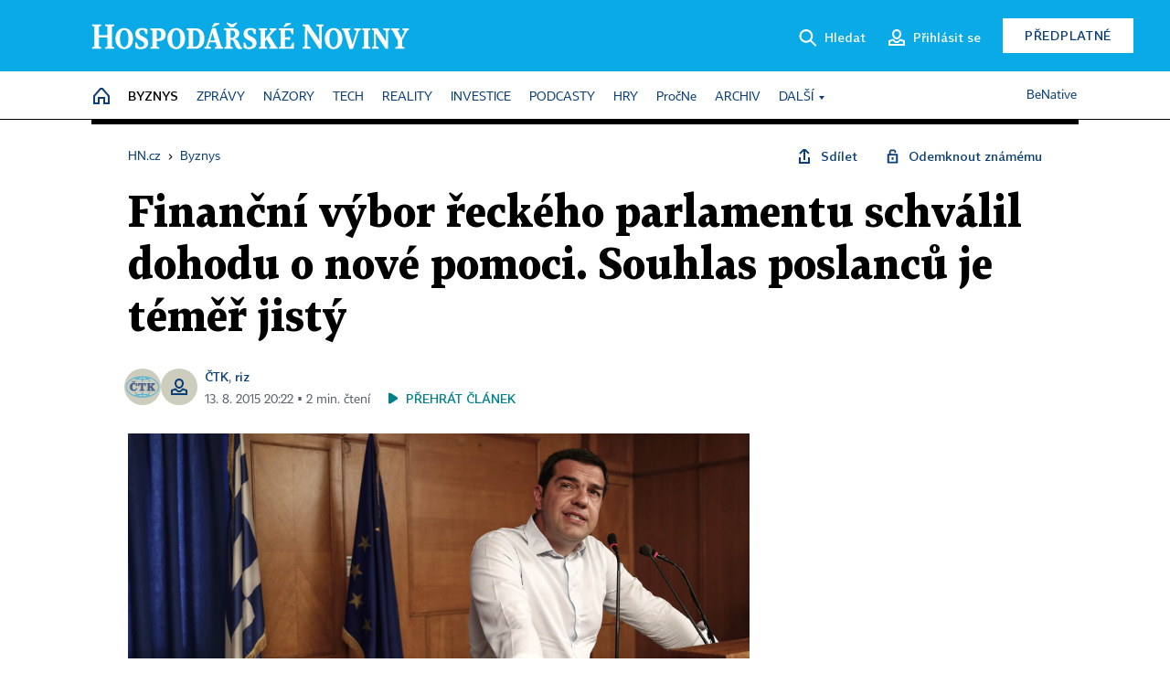

--- FILE ---
content_type: text/html; charset=windows-1250
request_url: https://byznys.hn.cz/c1-64456560-financni-vybor-reckeho-parlamentu-schvalil-dohodu-o-nove-pomoci-souhlas-poslancu-je-temer-jisty
body_size: 79656
content:
<!DOCTYPE html>
<!-- fe11; [0.4973] -->
<html lang="cs">
<head>
	<meta charset="windows-1250">
	<meta name="language" content="cs">
	<title>Finanční výbor řeckého parlamentu schválil dohodu o nové pomoci. Souhlas poslanců je téměř jistý | Hospodářské noviny (HN.cz)</title>


	<meta name="viewport" content="initial-scale=1.0, width=device-width">
	<meta name="description" content="Finanční výbor řeckého parlamentu schválil záchranný program a s ním spojená úsporná opatření. Rozhodnout o tom musí ještě předsednictvo parlamentu. Někteří poslanci vládní strany Syriza předem naznačili, že dohodu odmítnou. Opoziční strany naopak signalizovaly, že úsporný program podpoří.">
	<meta name="keywords" content="Řecko, parlament, dohoda, úsporná opatření, bankrot, SPECIÁL: Svět obchází dluhová krize">
	<meta name="author" content="ČTK">
	<meta name="copyright" content="&copy; 2026 Economia, a.s.">
	<meta name="referrer" content="no-referrer-when-downgrade">
	<meta name="robots" content="max-image-preview:standard">
	<meta name="robots" content="max-snippet:-1">

	<meta name="facebook-domain-verification" content="1vzl0v0f1vma5x4519sbv50ibgqhl1">

	
	<meta property="fb:pages" content="93433992603">
	<meta property="fb:admins" content="1612230751">
	<meta property="fb:app_id" content="160152434038663">

	<meta property="og:site_name" content="Hospodářské noviny (HN.cz)">
	<meta property="og:email" content="hn@economia.cz">
	<meta property="og:phone_number" content="+420233071111">
	<meta property="og:fax_number" content="+420224800370">
	<meta property="article:publisher" content="https://www.facebook.com/hospodarky">
	<meta name="twitter:site" content="@hospodarky">

		<link rel="canonical" href="https://byznys.hn.cz/c1-64456560-financni-vybor-reckeho-parlamentu-schvalil-dohodu-o-nove-pomoci-souhlas-poslancu-je-temer-jisty">
				
					
	<meta name="googlebot" content="noarchive,snippet">

	<meta property="og:type" content="article">
	<meta property="og:url" content="https://byznys.hn.cz/c1-64456560-financni-vybor-reckeho-parlamentu-schvalil-dohodu-o-nove-pomoci-souhlas-poslancu-je-temer-jisty">
	<meta property="og:title" content="Finanční výbor řeckého parlamentu schválil dohodu o nové pomoci. Souhlas poslanců je téměř jistý">
	<meta property="og:description" content="Finanční výbor řeckého parlamentu schválil záchranný program a s ním spojená úsporná opatření. Rozhodnout o tom musí ještě předsednictvo parlamentu. Někteří poslanci vládní strany Syriza předem naznačili, že dohodu odmítnou. Opoziční strany naopak signalizovaly, že úsporný program podpoří.">
	<meta property="og:image" content="https://img.ihned.cz/attachment.php/310/61252310/uzs9ngKtkQbThw7fGLBlcCMHS04xyAdi/151-09f-Tsipras-ATtk-ipad2.jpg">
	<meta property="og:locale" content="cs_CZ">

		<meta property="article:published_time" content="2015-08-13T20:22:00+02:00">
	<meta property="article:tag" content="Řecko, parlament, dohoda, úsporná opatření, bankrot, SPECIÁL: Svět obchází dluhová krize">
	<meta property="article:section" content="Byznys">
	<meta name="news_keywords" content="Řecko, parlament, dohoda, úsporná opatření, bankrot, SPECIÁL: Svět obchází dluhová krize">

	<meta name="twitter:card" content="summary_large_image">
		<meta name="twitter:title" content="Finanční výbor řeckého parlamentu schválil dohodu o nové pomoci. Souhlas poslanců je téměř jistý">
	<meta name="twitter:description" content="Finanční výbor řeckého parlamentu schválil záchranný program a s ním spojená úsporná opatření. Rozhodnout o tom musí ještě předsednictvo parlamentu. Někteří poslanci vládní strany Syriza předem naznačili, že dohodu odmítnou. Opoziční strany naopak signalizovaly, že úsporný program podpoří.">
	<meta name="twitter:image" content="https://img.ihned.cz/attachment.php/310/61252310/uzs9ngKtkQbThw7fGLBlcCMHS04xyAdi/151-09f-Tsipras-ATtk-ipad2.jpg">
	<meta name="twitter:url" content="https://byznys.hn.cz/c1-64456560-financni-vybor-reckeho-parlamentu-schvalil-dohodu-o-nove-pomoci-souhlas-poslancu-je-temer-jisty">

	<link href="//hn.cz/css/v3/styles.css?26010715" rel="stylesheet" type="text/css">

	
<!-- Google Tag Manager -->
<script>(function(w,d,s,l,i){w[l]=w[l]||[];w[l].push({'gtm.start':
new Date().getTime(),event:'gtm.js'});var f=d.getElementsByTagName(s)[0],
j=d.createElement(s),dl=l!='dataLayer'?'&l='+l:'';j.async=true;j.src=
'//www.googletagmanager.com/gtm.js?id='+i+dl;f.parentNode.insertBefore(j,f);
})(window,document,'script','dataLayer','GTM-NPKTHP');</script>
<!-- End Google Tag Manager -->

	<script src="https://apis.google.com/js/client:platform.js?onload=start"></script>
	<script src="//hn.cz/js/vendor/jquery.js"></script>
	<script src="//hn.cz/js/vendor/jquery.cookie.js"></script>

	<script src="//hn.cz/js/cmp-init.js?21121616" charset="UTF-8"></script>
	<script src="//hn.cz/js/cmp-loader.js?25033113" charset="UTF-8"></script>

	<script src="//hn.cz/js/vendor/swiper-bundle.min.js"></script>
	<script src="https://asset.stdout.cz/fe/external/iframe.js" id="videohub_jscore"></script>
	<script src="//hn.cz/js/common.js?25121114" charset="UTF-8"></script>
	<script src="//hn.cz/js/sh.js?25070812" charset="UTF-8"></script>

	<script src="//hn.cz/js/oauth.js?25060911" charset="UTF-8" id="oauth-script" data-google-oauth-client-id="620603146776-l72im3egblf6h540rtcsb268554hcvl7.apps.googleusercontent.com"></script>
	<script src="//hn.cz/js/v2/payments_article_purchase.js?24060615" charset="UTF-8"></script>
	<script src="//hn.cz/js/jquery.modal-overlay.js?25093011" charset="UTF-8"></script>
	<script src="//hn.cz/js/jquery.modal-menu.js?24012515" charset="UTF-8"></script>
	<script src="//hn.cz/js/jquery.gallery.js?22101710" charset="UTF-8"></script>
	<script src="//hn.cz/js/jquery.iobjects.js?25121515" charset="UTF-8"></script>

	<script src="//hn.cz/js/v3/plugins.js?25120414" charset="UTF-8"></script>
	<script src="//hn.cz/js/tts.js?25101315" charset="UTF-8"></script>
	<script src="//hn.cz/js/v3/main.js?25101315" charset="UTF-8"></script>

	
	<link rel="icon" href="//hn.cz/img/v3/hn-icon.svg">
	<link rel="mask-icon" href="//hn.cz/img/v3/hn-icon.svg" color="#ffffff">
	<link rel="apple-touch-icon" href="//hn.cz/img/v3/hn-touch-icon.png">
	<meta name="theme-color" content="#ffffff">
	<link rel="manifest" href="https://hn.cz/js/manifests/HN_manifest.json"><!-- -->
	

	
	<script type="application/ld+json">
	{
		"@context": "https://schema.org",
		"@type": "NewsArticle",
		"publisher": {
			"@type": "Organization",
			"name": "Economia, a.s.",
			"logo": {
				"@type": "ImageObject",
				"url": "https://hn.cz/img/economia_logo.jpg"
			}
		},

		"url": "https://byznys.hn.cz/c1-64456560-financni-vybor-reckeho-parlamentu-schvalil-dohodu-o-nove-pomoci-souhlas-poslancu-je-temer-jisty",
		"mainEntityOfPage": "https://byznys.hn.cz/c1-64456560-financni-vybor-reckeho-parlamentu-schvalil-dohodu-o-nove-pomoci-souhlas-poslancu-je-temer-jisty",
		"headline": "Finanční výbor řeckého parlamentu schválil dohodu o nové pomoci. Souhlas poslanců je téměř jistý",
		"image": "https://img.ihned.cz/attachment.php/310/61252310/uzs9ngKtkQbThw7fGLBlcCMHS04xyAdi/151-09f-Tsipras-ATtk-ipad2.jpg",
		"datePublished": "2015-08-13T20:22:00+02:00",
		"dateModified": "2015-08-13T20:22:00+02:00",
		"author": {
			"@type": "Person",
			"name": "ČTK"
		},
		"description": "Finanční výbor řeckého parlamentu schválil záchranný program a s ním spojená úsporná opatření. Rozhodnout o tom musí ještě předsednictvo parlamentu. Někteří poslanci vládní strany Syriza předem naznačili, že dohodu odmítnou. Opoziční strany naopak signalizovaly, že úsporný program podpoří.",

		"isAccessibleForFree": "True"
	}
	</script>

<script src="//hn.cz/js/v3/microeshop.js?25070714" charset="UTF-8"></script>
<script>
var microeshop = new _MICROESHOP({
	shopKey: 'hn',
	articleId: 64456560,
	productsListTarget: '.products-list',
	waitingStages: [20,45],
	templates: {
		productItem: '#microeshop_screens .templates .product-item',
		selectedProductItem: '#microeshop_screens .templates .selected-product',
		savedCardItem: '#microeshop_screens .templates .saved-card',
		loggedUserItem: '#microeshop_screens .templates .logged-user',

		screenProducts: '#microeshop_screens .screen-products',
		screenLogin: '#microeshop_screens .screen-login',
		screenHasProduct: '#microeshop_screens .screen-has-subscription',
		screenPayment: '#microeshop_screens .screen-payment',
		screenPaymentStatus: '#microeshop_screens .screen-paymentstatus',

		loadingSpinner: '#microeshop_screens .templates .loading-dialog'
	},
	events: {
		onShow: function() {
			this._sendGA4Event('ec.item_view');
			this.screenProductSelection();
		},
		onProductSelect: function(product) {
			var node = this.contentWrapper.find('.product-'+product.id);
			node.parent().find('.selected').removeClass('selected');
			node.addClass('selected');
			this.contentWrapper.find('.action-login .price').text(product.price_to_pay);
			this._sendGA4Event('ec.add_to_cart');
		},
		onTokenSelect: function(token) {
			var node = this.contentWrapper.find('.card-token-'+token);
			node.parent().find('.selected').removeClass('selected');
			node.addClass('selected');
		},
		onOrderCreated: function() {
			this._sendGA4Event('ec.begin_checkout');
			this.screenPaymentStatus('waiting');
		},
		onOrderCreateFailed: function(error) {
			this.screenPaymentStatus('failed', error);
		},
		onOrderStateChecked: function(response) {
			if(response.status === false) {
				this.screenPaymentStatus('failed');
				return;
			}
			if(response.check_again === false) {
				if(response.payment_status === 'ok') {
					this._sendGA4Event('ec.purchase');
				}
				this.screenPaymentStatus(response.payment_status, response.payment_error);
				return;
			}

			this._checkOrderState();
		},
		onCardWidgetShow: function() {
			this.contentWrapper.find('.buttons').removeClass('hidden');
		},
		onCardWidgetSuccess: function() {
			this.contentWrapper.find('.buttons').addClass('hidden');
			var target = this.contentWrapper.find('.screen-payment .widget-wrapper');
			target.empty();
			this._showLoading(target);
		},
		onPaymentStatusScreenShow: function(screen, status, error) {
			if(status === 'ok') {
				$('.target-email', screen).text(this.state.user.email);
			}
		}
	},
	createDialog: function(content) {
		pulldown._overlay(
			$('<div>', { class: 'microeshop-wrapper' }).append(content),
			true,
			"microeshop-overlay"
		);
		return $('.microeshop-overlay .microeshop-wrapper');
	},
	createProductItem: function(data) {
		return this._hydrate('productItem', data);
	},
	createSelectedProductItem: function(data) {
		return this._hydrate('selectedProductItem', data);
	},
	createLoadingWidget: function() {
		return this.templates.loadingSpinner.clone();
	},
	createUserHasProductDialog: function(status, screen) {
		$('.target-email', screen).text(this.state.user.email);
		return screen;
	},
	getLoggedUser: function() {
		return ecoLogin && ecoLogin.user_email ? {
			email: ecoLogin.user_email,
			logged: ecoLogin.logged
		} : null;
	},
	createOauthLoginForm: function(state) {
		// nacteni soc metod

		var services = [];
		var oauthContainer = state.find('.login-methods');
		var servicesBtns = oauthContainer.find('.oauth_button');

		var callback = $.proxy((response) => {
			$('.oauth_error_wrapper, .oauth_error_wrapper > *', this.contentWrapper).removeClass("visible");
			$('.oauth_error_wrapper .error-unknown', this.contentWrapper).addClass('visible');

			if(response.status !== 'success') {
				$('.oauth_error_wrapper', this.contentWrapper).addClass("visible");
				if($('.oauth_error_wrapper .error-'+response.code, this.contentWrapper).length) {
					$('.oauth_error_wrapper .error-unknown', this.contentWrapper).removeClass('visible');
				}
				$('.oauth_error_wrapper .error-'+response.code, this.contentWrapper).addClass("visible");
				return;
			}
			if(ecoLogin) {
				ecoLogin.loadUserInfo(false);
			}

			this.screenLogin();
		}, this);

		for(var i=0;i<servicesBtns.length;i++) {
			var btn = $(servicesBtns[i]);
			btn.data('after_login_callback', callback);
			services.push(btn.data('service'));
		}
		oAuthLogin.init(services, oauthContainer);
		if(services.length > 0) {
			state.find('.oauth').removeClass('hidden');
		}
		return state;
	}
});

var microeshop_anchors = function(selector) {
	$(selector)
		.prop('href', 'javascript:void(0);')
		.click(function () {
			if ($(this).hasClass('in-progress')) { return; }
			$(this).addClass('in-progress');
			var index = 0;
			if ($(this).data('product-by-index')) { index = parseInt($(this).data('product-by-index'), 10); }
			if (microeshop.init(index)) {
				pulldown.microeshop();
			} else {
				alert('Omlouváme se, nepodařilo se načíst produkty nebo došlo k jiné chybě. Zkuste to prosím později.');
			}
			$(this).removeClass('in-progress');
		})
	;
};

$(document).ready(function() {
		microeshop_anchors('.microeshop-anchor, .offer-microeshop-anchor');
});

</script>

		<script>
			var tts;
			$(function(){ tts = new _TTS({ hintBox: null }); });
		</script>
	
<script>
	IHNED_meta.article = {
		id:			64456560,
		canonical:	'https://byznys.hn.cz/c1-64456560-financni-vybor-reckeho-parlamentu-schvalil-dohodu-o-nove-pomoci-souhlas-poslancu-je-temer-jisty',
		pubdate:	'2015-08-13 20:13:00',
		title:		'Finanční výbor řeckého parlamentu schválil dohodu o nové pomoci. Souhlas poslanců je téměř jistý',
		preview_image: 'https://img.ihned.cz/attachment.php/300/61252300/iV1dM2B6lIyhSrmPEeFoN5KGRuqvcjQA/151-09f-Tsipras-ATtk-ipad2.jpg',
		source:		10008610,
		source_name: 'byznys.hn.cz',
		subsource:	10024450,
		slot:		10629860,
		subslot:	10708480,
		authors:	['ČTK','riz'],
		tags:		['Řecko','parlament','dohoda','úsporná opatření','bankrot','dluhová krize'],
		chains:		'10084500,10078290,10078440,22,10084560',
		locked:		false,
		paywall_type:	'free',
		locked_for_user: false,
		lock_status:	''
	};

	$(document).ready(function() { GA4.article_detail(); });
</script>

		<script type="text/javascript">
		var page = {
			section: 'byznys',
			subsection: '',
			ga4_type: 'detail'
		};

		sh_b.ts = '1768224121';

		_saseco.push_keywords('Řecko;parlament;dohoda;úsporná opatření;bankrot;dluhová krize');
		_saseco.set_site('ihned');
		_saseco.set_area('byznys');
		_saseco.set_targets_id('64456560');
		</script>
<script src="https://ai.hn.cz/pub/loader.min.js?202503" charset="UTF-8" async></script>
<script>

		var p = '020000_d';
		var branding_cfg = {};

		
		if (0) _saseco.targets.ap='1z';
		if (0) {
			_saseco.targets.ap=1;
			ppc_1_enabled = false;
			seznam_ads_enabled = false;
		} else if (seznam_ads_enabled) {
			eco_cmp_queue.push({
				'cmd': 'checkByPreset',
				'preset': 'seznam',
				'callback': function() {
					if (!isFromSeznam(true)) { return; }
					_saseco.targets.ab='sez';
					seznam_ads = true;
				}
			});
		}

		if (typeof branding_cfg.brand !== 'undefined' && typeof branding_cfg.brand.SAS !== 'undefined' && branding_cfg.brand.SAS) {
			_saseco.targets.ab = branding_cfg.brand.SAS;
		}

		if ($.cookie('user__aamhash')) { var aamDeclaredID = $.cookie('user__aamhash'); }

		
	_saseco.targets.template='article';

	</script>

	
	
		<script src="//hn.cz/js/gemius.js?22021711"></script>
		
	
	<script src="//hn.cz/js/ga4.js?25041514" charset="UTF-8"></script>

	<script type="text/javascript">
	
		window._sasic_queue = window._sasic_queue || [];
		window._sashec_queue = window._sashec_queue || [];
		window.AlsOptions = { tag: 'hn' };
		document.write('<sc' + 'ript type="text/javascript" src="' + '//prod-snowly-sasic.stdout.cz/dist/hn/sasic.min.js' + '" onLoad="_sasic.init()"></sc' + 'ript>');
		document.write('<sc' + 'ript type="text/javascript" src="' + '//prod-snowly-sasic.stdout.cz/libs/sashec-connector.min.js' + '" onLoad="_sashec.init()"></sc' + 'ript>');
		_sashec_queue.push(['group', { site:_saseco.get_site(), area:_saseco.get_area(), keyword:_saseco.keywords, targets:_saseco.targets, callback: _saseco.callback }]);
	
	</script>

</head>
<body class="bt90 body0 page-020000_d s2-2 page-article-detail article-detail article-64456560" id="top">
	
<!-- Google Tag Manager (noscript) -->
<noscript><iframe src="https://www.googletagmanager.com/ns.html?id=GTM-NPKTHP" height="0" width="0" style="display:none;visibility:hidden"></iframe></noscript>
<!-- End Google Tag Manager (noscript) -->


	<header>
		<div class="header-wrapper">
			<div class="hn-lista">
				<div class="wrapper">
					<div class="logo">
						<a href="https://hn.cz/">
							<img src="https://hn.cz/img/v3/logo_hospodarske_noviny.svg" alt="Hospodářské noviny">
						</a>
					</div>
					<div class="menu-right">
						<a href="javascript:;" class="button simple button-search" onclick="$('.header-search').removeClass('hidden'); $('.header-search .search-what').focus();"><span class="ico ico-search"></span><span class="after">Hledat</span></a>
						<span class="button-tts desktop-only" title="Zobrazit playlist audio článků"></span>
						<span class="button-pocket desktop-only" title="Články uložené na později"></span>
						<a href="javascript:;" class="button simple button-login desktop-only"><span class="ico ico-profile"><span class="initials"></span></span><span class="text-not-logged after">Přihlásit se</span><span class="text-logged after">Můj účet</span></a>
						<a href="https://predplatne.hn.cz/" target="_blank" class="button inverted button-subscription" onclick="GA4.button_click($(this), 'subscription');">Předplatné</a>
						<a href="javascript:;" class="button simple button-menu-trigger no-desktop" onclick="header.toggleMobileMenu();"><span class="ico ico-menu"></span></a>
					</div>
					<form class="header-search hidden" action="https://hn.cz/#result" method="GET">
						<input type="text" name="search[what]" class="search-what" data-type="main" placeholder="Hledat na HN.cz ...">
						<button class="button search-button ico-search"><span class="desktop-only">Hledat</span></button>
						<span class="ico-close" onclick="$('.header-search').addClass('hidden');"></span>
						<input type="hidden" name="p" value="000000_search">
					</form>
				</div>
			</div>
			<div class="menu-wrapper">
				<div class="wrapper">
					<div class="menu-header">
						<div class="wrapper">
							<span class="button-tts" title="Zobrazit playlist audio článků"></span>
							<span class="button-pocket" title="Články uložené na později"></span>
							<a href="javascript:;" class="button simple button-login"><span class="ico ico-profile"><span class="initials"></span></span><span class="text-not-logged">Přihlásit se</span><span class="text-logged">Můj účet</span></a>
							<a href="https://predplatne.hn.cz/" target="_blank" class="button inverted button-subscription" onclick="GA4.button_click($(this), 'subscription');">Předplatné</a>
						</div>
					</div>
					
						<div class="menu">
	<nav class="navig" data-position="header">
			<ul class="swiper-wrapper ">
			<li class="swiper-slide home menu-home"><a href="https://hn.cz/" title="" target="_self"><span>Home</span></a></li>
			<li class="swiper-slide menu-byznys"><a href="https://byznys.hn.cz/" title="" target="_self"><span>Byznys</span></a></li>
			<li class="swiper-slide menu-zpravy"><a href="https://zpravy.hn.cz/" title="" target="_self"><span>Zprávy</span></a></li>
			<li class="swiper-slide menu-nazory"><a href="https://nazory.hn.cz/" title="" target="_self"><span>Názory</span></a></li>
			<li class="swiper-slide menu-tech"><a href="https://tech.hn.cz/" title="" target="_self"><span>Tech</span></a></li>
			<li class="swiper-slide menu-reality"><a href="https://byznys.hn.cz/reality/" title="" target="_self"><span>Reality</span></a></li>
			<li class="swiper-slide menu-investice"><a href="https://investice.hn.cz/" title="" target="_self"><span>Investice</span></a></li>
			<li class="swiper-slide menu-podcasty"><a href="https://podcasty.hn.cz/" title="" target="_self"><span>Podcasty</span></a></li>
			<li class="swiper-slide menu-hry"><a href="https://hn.cz/hry" title="" target="_self"><span>Hry</span></a></li>
			<li class="swiper-slide capitalize"><a href="https://procne.hn.cz/" title="" target="_self"><span>PročNe</span></a></li>
			<li class="swiper-slide menu-archiv"><a href="https://archiv.hn.cz/" title="" target="_self"><span>Archiv</span></a></li>
			<li class="swiper-slide submenu-anchor" data-submenu="submenu_163100"><span title="">Další</span></li>
		</ul>

									<div class="sub-menu hidden" id="submenu_163100">
									<ul class="swiper-wrapper menu-links">
			<li class="swiper-slide "><a href="https://hn.cz/tagy/Jak-nastartovat-sever-357605" title="" target="_self"><span>Jak nastartovat sever</span></a></li>
			<li class="swiper-slide "><a href="https://specialy.hn.cz/" title="" target="_self"><span>Speciály HN</span></a></li>
			<li class="swiper-slide "><a href="https://vikend.hn.cz/" title="" target="_self"><span>Víkend</span></a></li>
			<li class="swiper-slide "><a href="https://stavba.hn.cz/" title="" target="_self"><span>Magazín Stavba</span></a></li>
			<li class="swiper-slide "><a href="https://hn.cz/knihy-hn" title="" target="_self"><span>Knihy HN</span></a></li>
		</ul>

									<ul class="swiper-wrapper menu-links">
			<li class="swiper-slide "><a href="https://eventy.hn.cz/" title="" target="_self"><span>Eventy</span></a></li>
			<li class="swiper-slide "><a href="https://hn.cz/tagy/Green-Deal-355623" title="" target="_self"><span>Green Deal</span></a></li>
			<li class="swiper-slide "><a href="https://hn.cz/inovatori/" title="" target="_self"><span>Inovátoři roku</span></a></li>
			<li class="swiper-slide "><a href="https://byznys.hn.cz/zenyceska/" title="" target="_self"><span>Top ženy</span></a></li>
			<li class="swiper-slide "><a href="https://nejbanka.hn.cz/" title="" target="_self"><span>Nej banka / Nej pojišťovna</span></a></li>
		</ul>

									<ul class="swiper-wrapper menu-links">
			<li class="swiper-slide "><a href="https://predplatne.hn.cz/" title="" target="_self"><span>Předplatné</span></a></li>
			<li class="swiper-slide "><a href="https://hn.cz/tiraz/" title="" target="_self"><span>Redakce</span></a></li>
			<li class="swiper-slide "><a href="https://www.economia.cz/ceniky-inzerce/" title="" target="_self"><span>Inzerce</span></a></li>
			<li class="swiper-slide "><a href="https://www.economia.cz/contact/" title="" target="_self"><span>Kontakty</span></a></li>
			<li class="swiper-slide "><a href="https://hn.cz/news/" title="" target="_self"><span>Newslettery</span></a></li>
		</ul>

									<ul class="swiper-wrapper menu-links">
			<li class="swiper-slide "><a href="https://ekonom.cz/" title="" target="_self"><span>Ekonom</span></a></li>
			<li class="swiper-slide "><a href="https://logistika.ekonom.cz/" title="" target="_self"><span>Logistika</span></a></li>
			<li class="swiper-slide "><a href="https://pravniradce.ekonom.cz/" title="" target="_self"><span>Právní rádce</span></a></li>
			<li class="swiper-slide "><a href="https://hn.cz/hry" title="" target="_self"><span>Hry</span></a></li>
			<li class="swiper-slide "><a href="https://www.economia.cz/" title="" target="_self"><span>Economia</span></a></li>
		</ul>

						</div>
			
			<ul class="swiper-wrapper ">
			<li class="swiper-slide menu-benative capitalize"><a href="https://benative.hn.cz/" title="" target="_self"><span>BeNative</span></a></li>
		</ul>

	
	</nav>
</div>

					
				</div>
			</div>
			<div class="hidden">
				<div class="account-menu">
					<div class="profile">
						<span class="image no-image"><span class="initials"></span></span>
						<div class="name"></div>
					</div>
					<ul class="menu-links">
						<li><a href="https://ucet.hn.cz" class="menu-item item-account">Nastavení účtu</a></li>
						<li><a href="https://ucet.hn.cz/predplatne/" class="menu-item item-subscriptions">Moje předplatné</a></li>
						<li><a href="javascript:;" class="menu-item item-logout">Odhlásit se</a></li>
					</ul>
				</div>
			</div>
		</div>
	</header>
	<script>
				$('.menu:not(.submenu) .menu-byznys').addClass("active");
		header.init();
	</script>

	<!-- a wrapper -->
	<div id="brand-a" class="brand-a"><div id="brand-b" class="brand-b"><div id="brand-c" class="brand-c">

	<!-- all-wrapper -->
	<div class="all-wrapper">

		<div class="a-wrapper leader">
	<div id="a-leader" class="a-content">
		<script type="text/javascript">
	_saseco.queue_push(['position','a-leader',{size:['leader','79a','91a','92a','11a','21a']}]);
</script>
	</div>
</div>
		<div class="a-wrapper strip-1">
	<div id="a-strip-1" class="a-content">
		<script type="text/javascript">
			_saseco.queue_push(['position','a-strip-1',{ size:'strip', pos:'1', async:false }]);
		</script>
	</div>
</div>

		<div class="content">
		<!-- content start -->



	<div class="article-header gap">
	<div class="wrapper-fixed"><div class="wrapper">
		<div class="tools">
			

<div class="breadcrumbs">
	<a href="https://hn.cz/"><span>HN.cz</span></a>
	<span>&rsaquo;</span>
			<a href="https://byznys.hn.cz"><span>Byznys</span></a>
									</div>

			<div class="article-sharing">
				<span class="article-sharing-bg" onclick="$('.article-sharing').toggleClass('unpacked');"></span>
				<span class="ico-menu-small" onclick="$('.article-sharing').toggleClass('unpacked');"></span>
				<div class="article-sharing-wrap">
					<a href="javascript:;" class="button simple with-icon" id="button-share" title="Sdílet"><span class="ico ico-share"></span><span class="after">Sdílet</span></a>
											<span class="button simple with-icon button-tts"></span>
						<span class="button simple with-icon button-pocket" title="Uložit článek na později / odebrat z uložených článků"></span>
										<a href="javascript:;" class="button simple with-icon" id="button-opentofriend" title="Odemknout známému"><span class="ico ico-lock-open blue"></span><span class="after">Odemknout známému</span></a>
				</div>
			</div>
		</div>
				<h1 class="tts-prop-name tts-part" data-url="https://byznys.hn.cz/c1-64456560-financni-vybor-reckeho-parlamentu-schvalil-dohodu-o-nove-pomoci-souhlas-poslancu-je-temer-jisty"
		    data-tts-prop="name" data-tts-part="0">Finanční výbor řeckého parlamentu schválil dohodu o nové pomoci. Souhlas poslanců je téměř jistý</h1>
	</div></div>
	<div class="article-meta">
		<div class="article-meta-wrap">
											<div class="authors multiple tts-prop-author tts-part" data-tts-prop="author" data-tts-part="0">
																							<span class="photos"><img src="https://img.ihned.cz/attachment.php/770/76736770/U2vN0rkDOtfnqSWRmh5GJcue7V34ydiM/CTK_logo_web.png" title="ČTK" /><span class="ico-profile blue"></span></span>
																					<a href="https://hn.cz/autori/ctk-10440900">ČTK</a>, 																																																<a href="https://hn.cz/autori/riz-18697930">riz</a>																																														
									</div>
										<div class="publish_date time">
																<span>13. 8. 2015&nbsp;20:22&nbsp;&squf;
				2&nbsp;min.&nbsp;čtení</span>
				&nbsp; &nbsp; <span id="tts-start-wrap"><span id="tts-start" class="tts-status-bar"></span><span id="tts-player-micro" class="inactive"><span class="tts-status-bar"></span><span class="tts-progress-bar micro empty"></span></span></span>
			</div>
		</div>
		
		
	</div>
</div>

<div class="wrapper-cols gap-big">
	<div class="column col1">
		<div class="article-primary-area" id="articlePrimaryTarget">
		<div class="main-image">
		<div class="article-image-wrapper image-wrapper">
			<img src="https://img.ihned.cz/attachment.php/310/61252310/uzs9ngKtkQbThw7fGLBlcCMHS04xyAdi/151-09f-Tsipras-ATtk-ipad2.jpg" alt="Alexis Tsipras neskrývá nadšení nad tím, že je Řecko blízko dosažení dohody o podmínkách poskytnutí třetího záchranného programu.">
			
		</div>
		<div class="image-meta">
			<span class="content" title="Skrýt popis">
				<span class="title">Země potřebuje dohodu uzavřít nejpozději do 20. srpna, kdy musí splatit zhruba 3,5 miliardy Evropské centrální bance - Ilustrační foto. </span>
												<span class="author">Autor &squf; <a href="https://hn.cz/autori/ap-10673740">AP</a></span>
							</span>
			<span class="ico-up" title="Zobrazit popis"></span>
		</div>
	</div>
	<script>
		var fullImgData = {
			type: 'info_graphic',
			_config: {
				name: '',
				image: {
					url: 'https://img.ihned.cz/attachment.php/360/61159360/DBovFRkGlwzLa2gd7f1ytmb3SAPxeErU/151-09f-Tsipras-ATtk-ipad2.jpg'
				},
				description: null
			}
		};
		var fullImg = new IO_info_graphic(fullImgData._config);
		$('.main-image img').click(function() {
			pulldown.mediaPopup(fullImgData, fullImg.createStructure(), null);
		});

		$('.main-image .image-meta').click(function() { $('.main-image .image-meta').toggleClass('switched'); });
	</script>
		
</div>

<div class="article-perex tts-prop-perex tts-part" data-tts-prop="perex">Finanční výbor řeckého parlamentu schválil záchranný program a s ním spojená úsporná opatření. Rozhodnout o tom musí ještě předsednictvo parlamentu.
Někteří poslanci vládní strany Syriza předem naznačili, že dohodu odmítnou.
Opoziční strany naopak signalizovaly, že úsporný program podpoří.</div>

<div class="article-content gap article-body tts-prop-body" data-tts-prop="body" data-tts-hash="">
	<div class="article-body-part free-part"><p><span class="first-letter" data-letter="F">F</span>inanční výbor řeckého parlamentu ve čtvrtek schválil nově dojednanou dohodu o další mezinárodní finanční pomoci Aténám. Rozprava v plénu má začít ještě ve čtvrtek kolem 22:00 (21:00 SELČ) a hlasování se očekává v pátek brzy ráno, informovala agentura DPA. Rozhodnout o tom ale ještě musí předsednictvo parlamentu.</p>
<p>Výbor schválil záchranný program a s ním spojené závazky ohledně úspor. Mnozí poslanci vládní strany Syriza předem naznačili, že v plénu dohodu odmítnou, ale i tak je souhlas parlamentu považován za téměř jistý.</p>
<p>Opoziční strany totiž naopak signalizovaly, že úsporný program podpoří.</p>

	<div class='a-wrapper wallpaper wallpaper-2'>
	<div id="a-wallpaper-2" class="a-content">
		<script>
			_saseco.queue_push(['position','a-wallpaper-2',{
				size:['wallpaper','mpu','sq3'], async:false, pos:'2'
			}]);
		 
			var recalculate_wallpaper = function() {

				var wrapper = $('#a-wallpaper-2').parent();
				if(!wrapper.hasClass('a-visible')) return;

				var wtop = Math.round(wrapper.offset().top);
				var wbot = wtop + wrapper.height();

				var conflict = false;
				$(".d-elm").each(function() {
					$(this).removeClass('wallpaper-conflict'); // reset

					var btop = Math.round($(this).offset().top);
					var bbot = btop + $(this).height();
					if(
						(wtop < btop && wbot > btop) || // wallpaper zacina nad boxem a konci v boxu
						(wtop > btop && wbot < bbot) || // wallpaper zacina a konci uvnitr boxu
						(wtop < bbot && wbot > bbot) // wallpaper zacina v boxu, konci pod nim
					) {
						$(this).addClass('wallpaper-conflict');
						conflict = true;
					}
				});

				wrapper.removeClass('wallpaper-with-box')
				if(conflict) wrapper.addClass('wallpaper-with-box');
			};

			_saseco.add_manual_callback('recalculate', recalculate_wallpaper);
			$(document).ready(recalculate_wallpaper);
				</script>
	</div>
</div>

	<div class='a-wrapper mediumrectangle mediumrectangle-1'>
	<div id="a-mediumrectangle-1" class="a-content">
		<script>
			var sas_mr1 = 'mediumrectangle';
			if (_saseco.targets.device === 'm') {
				sas_mr1 = ['mediumrectangle','is','prmsquare','square300'];
			}
			_saseco.queue_push(['position','a-mediumrectangle-1',{
				size:sas_mr1, async:false, pos:'1'
			}]);
		</script>
	</div>
</div>



<div class="d-prime-odkazy2">
<p><a href="http://archiv.ihned.cz/c1-64442090-recko-se-podridilo-podminkam-veritelu-dnes-ma-ziskat-prislib-desitek-miliard-eur"><span>Řecko se podřídilo podmínkám věřitelů. Dnes má získat příslib desítek miliard eur</span><span class="zde"> - čtěte ZDE</span></a></p>
</div>
<p><span>Řecko, které balancuje na pokraji bankrotu, začátkem týdne na expertní úrovni s mezinárodními věřiteli sjednalo dohodu o třetím záchranném balíku.</span></p>
<div>%insert_attachment[59500830] priloha.html%</div>
<p>Jeho celkový objem činí podle agentury Reuters 91,7 miliardy eur (téměř 25 bilionů korun).</p>
<p>Částka zahrnuje celkem 85,5 miliardy eur ve formě mezinárodní pomoci a odhadem 6,2 miliardy eur v podobě příjmů z prodeje státního majetku do roku 2018.</p>
<p>Země potřebuje dohodu uzavřít nejpozději do 20. srpna, kdy musí splatit zhruba 3,5 miliardy Evropské centrální bance.</p>
<p><span>Před řeckým parlamentem ve čtvrtek večer demonstrovaly tisícovky lidí proti úsporné politice. K protestům vyzvaly podle agentury DPA komunistické odbory PAME a odbory státních zaměstnanců ADEDY.</span></p></div>

										<div class="end-article-dot tags">
				<ul>
																													<li id="tag-3863"><a href="https://hn.cz/tagy/Recko-3863" title="Řecko">#Řecko</a></li>
																													<li id="tag-5324"><a href="https://hn.cz/tagy/parlament-5324" title="parlament">#parlament</a></li>
																													<li id="tag-13245"><a href="https://hn.cz/tagy/dohoda-13245" title="dohoda">#dohoda</a></li>
																													<li id="tag-27949"><a href="https://hn.cz/tagy/usporna-opatreni-27949" title="úsporná opatření">#úsporná opatření</a></li>
																													<li id="tag-1303"><a href="https://hn.cz/tagy/bankrot-1303" title="bankrot">#bankrot</a></li>
																													<li id="tag-233683"><a href="https://hn.cz/tagy/dluhova-krize-233683" title="<b>SPECIÁL:</b> Svět obchází dluhová krize">#dluhová krize</a></li>
									</ul>
			</div>
			
		
		
		
	
	
	
	<div id="google-news-link">
		<p style="display: flex; align-items: center; margin: 16px 0 0; font-size: 15px; padding: 4px 10px; background-color: #F8F8F8;">
			<a href="https://news.google.com/publications/CAAqBwgKMP7knwswi--3Aw?hl=cs&gl=CZ&ceid=CZ:cs" target="_blank"
			   style="flex: 0 0 auto; margin-right: 16px;"><img src="https://www.gstatic.com/gnews/logo/google_news_40.png" style="width: 30px;"></a>
			<span class="f-sans">Přidejte si Hospodářské noviny
			<a href="https://news.google.com/publications/CAAqBwgKMP7knwswi--3Aw?hl=cs&gl=CZ&ceid=CZ:cs" target="_blank">mezi své oblíbené tituly</a>
			na Google zprávách.</span>
		</p>
	</div>

			<div class="unlocked-offer-at-end">
				<div class="unlocked-offer">
		<h3 class="title">
			<span class="uo-default">Tento článek <span class="uo-have">máte</span><span class="uo-is">je</span> zdarma.
				Když si předplatíte HN, budete moci číst všechny naše články<span class="uo-branding"> nejen na vašem aktuálním připojení</span>.</span>
			<span class="for-soon-end">Vaše předplatné brzy skončí. Předplaťte si HN a můžete i nadále číst všechny naše články.</span>
			Nyní&nbsp;první 2&nbsp;měsíce jen za 40&nbsp;Kč.</h3>
		<div class="content">
			<ul class="benefits">
				<li>Veškerý obsah HN.cz</li>
				<li>Možnost kdykoliv zrušit</li>
				<li>Odemykejte obsah pro přátele</li>
				<li>Ukládejte si články na později</li>
				<li>Všechny články v audioverzi + playlist</li>
			</ul>
			<div class="buttons">
				<a href="https://predplatne.hn.cz/?backlink=https://byznys.hn.cz/c1-64456560-financni-vybor-reckeho-parlamentu-schvalil-dohodu-o-nove-pomoci-souhlas-poslancu-je-temer-jisty" class="button offer-microeshop-anchor"
				   data-text="předplatné">za 40 Kč</a>
				<span>nebo</span>
				<a href="https://predplatne.hn.cz/?backlink=https://byznys.hn.cz/c1-64456560-financni-vybor-reckeho-parlamentu-schvalil-dohodu-o-nove-pomoci-souhlas-poslancu-je-temer-jisty" class="button offer-microeshop-anchor"
				   data-product-by-index="1"
				   data-text="předplatné"><span>za 80 Kč</span><br>Navíc mobilní aplikace<br>a web bez reklam</a>
			</div>
		</div>
	</div>

		</div>
	</div>
<script>
	var slideshow = new _Slideshow({
		reloadAdsAfterClicks: 2,
		scrollTopCorrection: -150
	});
	$(function(){
		if (isFromSeznam(true)) {
			$('#google-news-link').hide();
					}
	});
</script>






<script>
	var iobjects = [];
	if(iobjects !== undefined) {
			_IO.addIobjectsData(iobjects);

			if ($('.detail-media-content').length) {
				$('.detail-media-content .media-placeholder').each(function () {
					var target = $(this).data('target');
					if ($('.article-body-part .inserted_iobject_' + target).length) $(this).remove();
				});
				if (!$('.detail-media-content .media-placeholder').length) $('.detail-media-content').remove();
			}

			_IO.initEntrypoints();

			

			
			if (typeof online_report === 'object') {
				online_report.replace_iobjects();
			}

			$.each(surveys, function(index, value) {
				if (typeof surveys_extra_options === 'object' && typeof surveys_extra_options[index] === 'object') {
					value = $.extend(true, {}, value, surveys_extra_options[index]);
				}
				surveys[index] = new _SURVEY(value);
				ecoLogin.updateUserInfoCallback.push(function(el) {
					surveys[index].updateSurveyButton();
				});
			});
	}

</script>
<div class="article-social-share" id="article-sharing-menu">
	<ul class="menu-links">
		<li><a href="javascript:;" class="menu-item share-f" onclick="return share_link($(this),'f',null);"><span class="ico ico-soc-fb"></span>Facebook</a></li>
		<li><a href="javascript:;" class="menu-item share-x" onclick="return share_link($(this),'x',null,'Finan%C4%8Dn%C3%AD+v%C3%BDbor+%C5%99eck%C3%A9ho+parlamentu+schv%C3%A1lil+dohodu+o+nov%C3%A9+pomoci.+Souhlas+poslanc%C5%AF+je+t%C3%A9m%C4%9B%C5%99+jist%C3%BD');"><span class="ico ico-soc-x"></span>Platforma X</a></li>
		<li><a href="javascript:;" class="menu-item share-c" onclick="return share_link($(this),'c',null);"><span class="ico ico-link"></span>Kopírovat odkaz</a></li>
	</ul>
</div>


	


<div class="hidden" id="microeshop_screens">

	<div class="templates">
		<!-- produkt -->
		<div class="product-item bordered-item product-[id] selectable-radio" data-product="[id]">
			<span class="item-title">
				<span class="title">[name_short]</span>
				<span class="note-1">[notes.note_1]</span>
			</span>
			<span class="note-2">[notes.note_2]</span>
		</div>
		<!-- /produkt -->
		<!-- selected product -->
		<div class="selected-product bordered-item">
			<span class="item-title">
				<span class="title">[name]</span>
				<span class="note-1">[notes.note_1]</span>
			</span>
			<span class="change-button">
				<a href="javascript:;" class="button simple action" data-action="screen:ProductSelection"><span class="ico ico-pencil blue"></span></a>
			</span>
		</div>
		<!-- /selected product -->
		<!-- logged user -->
		<div class="logged-user bordered-item">
			<span class="item-title">
				<span class="title">[email]</span>
				<span class="note-1">Přihlášený uživatel</span>
			</span>
		</div>
		<!-- /logged user -->
		<!-- saved card -->
		<div class="saved-card bordered-item selectable-radio card-token-[id]" data-item="[id]">
			<span class="item-title">
				<span class="title">[number]</span>
				<span class="note-1">Platnost do: [valid.month]/[valid.year]</span>
			</span>
		</div>
		<!-- /saved card -->

		<div class="loading-dialog">
			<div class="spinner-big">
				<span class="ico ico-loading blue segment-1"></span>
				<span class="ico ico-loading blue80 segment-2"></span>
				<span class="ico ico-loading blue segment-3"></span>
			</div>
		</div>
	</div>




	<!-- screen for products -->
	<div class="microeshop-screen screen-products">
		<div class="products-list"></div>
		<div class="box steps">
			<div class="box-content">
				<div class="step">
					<span class="icon bg-azure"><span class="ico ico-exit blue"></span></span>
					<div class="title">Možnost kdykoliv zrušit</div>
				</div>
				<div class="step">
					<span class="icon bg-azure"><span class="ico ico-bell"></span></span>
					<div class="title">Upozornění 2 dny před automatickou obnovou předplatného</div>
				</div>
			</div>
		</div>
		<div class="info">
			<div class="part">
				<input type="checkbox" id="marketing_agreement_[state_hash]" name="marketing_agreement" value="Y" class="bullet consent" />
				<label class="content" for="marketing_agreement_[state_hash]">
					<p>Přeji si dostávat obchodní sdělení společnosti Economia, a.s., o jiných, než objednaných či o obdobných produktech a službách. Více viz <a href="https://www.economia.cz/ochrana-osobnich-udaju/" target="_blank">Informace o zpracování osobních údajů</a> za účelem zasílání obchodních sdělení.</p>
				</label>
			</div>
			<div class="part">
				<span class="bullet"><span class="ico ico-info anthracite"></span></span>
				<div class="content">
					<p>Odesláním objednávky beru na vědomí, že mé osobní údaje budou zpracovány dle <a href="https://www.economia.cz/ochrana-osobnich-udaju/" target="_blank">Zásad ochrany osobních a dalších zpracovávaných údajů</a>, a souhlasím se <a href="https://predplatne.hn.cz/economia/vop" target="_blank">Všeobecnými obchodními podmínkami</a> vydavatelství Economia, a.s.</p>
					<p>Beru na vědomí, že budu dostávat obchodní sdělení, týkající se objednaných či obdobných produktů a služeb společnosti Economia, a.s.
						<a href="javascript:;" onclick="$(this).closest('.content').find('.info_subcontent').toggleClass('hidden');$(this).toggleClass('unfolded');" class="folding-trigger">Odmítnout zasílání<span class="ico ico-down-small black"></span><span class="ico ico-up-small black"></span></a>
					</p>
					<div class="info_subcontent hidden">
						<p>Zaškrtnutím políčka přijdete o možnost získavat informace, které přímo souvisí s vámi objednaným produktem a službami, například:</p>
						<ul>
							<li>Odkaz na stažení mobilní aplikace</li>
							<li>Aktivační kód pro přístup k audioverzi obsahu</li>
							<li>Informace o podstatných změnách a produktových novinkách</li>
							<li>Možnost vyjádřit se ke kvalitě produktů</li>
							<li>Další praktické informace a zajímavé nabídky</li>
						</ul>
						<div class="checkinput">
							<input type="checkbox" name="no_legitimate_interest" value="Y" class="consent" id="no_legitimate_interest_[state_hash]" />
							<label for="no_legitimate_interest_[state_hash]">Nechci dostávat obchodní sdělení týkající se objednaných či obdobných produktů společnosti Economia, a.s.</label>
						</div>
					</div>
				</div>
			</div>
		</div>
		<div class="buttons">
			<a href="javascript:;" class="button action action-login" data-action="screen:Login">Zaplatit <span class="price">30</span> Kč kartou</a>
		</div>
		<div class="help-info">
			<p>Můžete si prohlédnout <a href="https://predplatne.hn.cz/?backlink=https://byznys.hn.cz/c1-64456560-financni-vybor-reckeho-parlamentu-schvalil-dohodu-o-nove-pomoci-souhlas-poslancu-je-temer-jisty">kompletní nabídku</a>,<br>která obsahuje předplatné i na delší období a tištěné vydání.</p>
		</div>
	</div>
	<!-- screen for products -->

	<!-- screen login -->
	<div class="microeshop-screen screen-login">
		<div class="product-slot"></div>
		<div class="state state-logged hidden">
			<div class="user"></div>
			<div class="cards hidden"></div>
			<div class="buttons">
				<a href="javascript:void(0);" class="button action action-payment" data-action="payment">Zaplatit <span class="price">0</span> Kč</a>
				<a href="javascript:void(0);" class="button inverted with-border action action-pay-alternative hidden" data-action="payment:newcard">Zaplatit jinou kartou</a>
			</div>
		</div>
		<div class="state state-methods hidden">
			<div class="title">Účet pro čtení obsahu</div>
			<div class="oauth hidden">
													<div class="login-methods">
						<div class="services">
																						<a href="javascript:;" class="oauth_button social-button button-google" data-service="google" data-action="login" title="Google"><span class="ico ico-social-google"></span></a>
																							<a href="javascript:;" class="oauth_button social-button button-facebook" data-service="facebook" data-action="login" title="Facebook"><span class="ico ico-social-facebook"></span></a>
																							<a href="javascript:;" class="oauth_button social-button button-apple" data-service="apple" data-action="login" title="Apple"><span class="ico ico-social-apple"></span></a>
																					</div>
						<div class="oauth_error_wrapper">
	<div class="error-oauth_insufficient_data">Z účtu nelze získat údaje potřebné pro založení účtu (ID, e-mail). Povolte prosím přístup k e-mailu.</div>
	<div class="error-oauth_account_used">Účet služby s tímto e-mailem je již použit jinde a nelze jej připojit.</div>
	<div class="error-oauth_authorization_failed">K účtu služby se nepodařilo přihlásit. Zkuste prosím opakovat.</div>
	<div class="error-oauth_connection_exists">Propojení s účtem této služby již existuje.</div>

	<div class="error-user_exists">Účet s tímto e-mailem již existuje. Zkuste se prosím přihlásit e-mailem a heslem.</div>
	<div class="error-user_disabled">Váš účet již není aktivní. Kontaktujte naše zákaznické centrum.</div>
	<div class="error-unable_to_login">K účtu se nelze přihlásit. Kontaktujte naše zákaznické centrum.</div>
	<div class="error-unable_to_create_connection">Nepodařilo se dokončit proces propojování účtů. Zkuste prosím opakovat později.</div>
	<div class="error-unknown visible">Neznámá chyba. Zkuste prosím opakovat později.</div>
</div>

					</div>
								<div class="divider"><span>Nebo zadejte e-mail</span></div>
			</div>
			<div class="message msg-email-exists">
				<p>Účet s tímto e-mailem již existuje. Pro jeho použití je třeba se k němu přihlásit.</p>
			</div>
			<div class="text-input input-email">
				<label>E-mailová adresa</label>
				<input type="text" name="email" value="" />
				<span class="err">Je třeba zadat platný e-mail.</span>
			</div>
			<div class="text-input input-password">
				<label>Heslo</label>
				<input type="password" name="login_pwd" value="" />
				<span class="err">Neplatné heslo.</span>
			</div>
			<div class="buttons">
				<a href="javascript:void(0);" class="button action action-payment" data-action="payment">Zaplatit <span class="price">0</span> Kč</a>
				<a href="javascript:void(0);" class="button action action-login" data-action="login">Přihlásit se</a>
				<a href="javascript:void(0);" class="button inverted with-border action action-login" data-action="screen:Login" data-action-params='{"otherEmail":true}'>Použít jiný e-mail</a>
			</div>
			<div class="lost-password-link action-login">
				<a href="https://ucet.hn.cz/zapomenute-heslo/" target="_blank">Zapomenuté heslo</a>
			</div>
		</div>
	</div>
	<!-- screen /login -->

	<!-- screen has-subscription -->
	<div class="microeshop-screen screen-has-subscription">
		<div class="state">
			<div><span class="ico ico-profile blue"></span></div>
			<div class="title">Jste přihlášený</div>
			<div class="message">
				<p>Pro účet <strong class="target-email"></strong> již máte aktivní předplatné.</p>
			</div>
			<div class="buttons">
				<a href="./" class="button">Dočíst článek</a>
			</div>
		</div>
		<div class="help-info">
			<p>Pokud potřebujete poradit, napište nám, nebo zavolejte na +420 233 071 111</p>
		</div>
	</div>
	<!-- screen /has-subscription -->

	<!-- screen payment -->
	<div class="microeshop-screen screen-payment">
		<div class="iframe-wrapper to_hide hidden"></div>
		<div class="widget-wrapper to_hide hidden">
			<div class="loading-dialog">
				<div class="spinner-big">
					<span class="ico ico-loading blue segment-1"></span>
					<span class="ico ico-loading blue80 segment-2"></span>
					<span class="ico ico-loading blue segment-3"></span>
				</div>
			</div>
		</div>

		<div class="buttons to_hide hidden">
			<a href="javascript:;" class="button inverted with-border action" data-action="screen:Login">Zpět</a>
		</div>

	</div>
	<!-- screen /payment -->


	<!-- screen finish -->
	<div class="microeshop-screen screen-paymentstatus">

		<div class="state state-waiting hidden">
			<div><span class="ico ico-loading blue wait-animation"></span></div>
			<div class="title">Čekáme na potvrzení platby</div>
			<div class="message">
				<p class="stage-0">Může to trvat několik vteřin. Stránku prosím nezavírejte.</p>
				<p class="stage-1 hidden">Stále na tom pracujeme. Stránku prosím nezavírejte.</p>
				<p class="stage-2 hidden">Trvá to déle než obvykle. Za chvíli vám článek odemkneme.<br>Stránku prosím nezavírejte.</p>
			</div>
		</div>

		<div class="state state-ok hidden">
			<div><span class="ico ico-check blue"></span></div>
			<div class="title">Předplatné je aktivní</div>
			<div class="message">
				<p>Na e-mail <strong class="target-email"></strong> jsme vám poslali informace o&nbsp;předplatném a potvrzení o platbě.</p>
			</div>
			<div class="buttons">
				<a href="javascript:;" onclick="location.reload();" class="button">Dočíst článek</a>
			</div>
		</div>

		<div class="state state-failed hidden">
			<div><span class="ico ico-close red"></span></div>
			<div class="title">
				<span class="general">Platební proces selhal</span>
				<span class="connection">Nepovedlo se spojit s platební bránou</span>
				<span class="canceled">Platbu jste zrušili</span>
				<span class="low">Nedostatek prostředků</span>
				<span class="limit">Limit pro online platby</span>
			</div>
			<div class="message">
				<p class="general">V průběhu platebního procesu se něco pokazilo. Zkuste prosíme opakovat platbu později.</p>
				<p class="connection">Vraťte se zpět a zkuste to znovu, nebo vyberte jiný způsob platby.</p>
				<p class="canceled">Vraťte se zpět a zkuste to znovu, nebo vyberte jiný způsob platby.</p>
				<p class="low">Vypadá to, že pro platbu nemáte potřebný zůstatek na účtu.</p>
				<p class="limit">Vypadá to, že máte nastavený nízký limit pro online platby.<br><br>Zvyšte ho v internetovém bankovnictví a zkuste platbu znovu.</p>
			</div>
			<div class="buttons">
				<a href="javascript:;" class="button action" data-action="repeat_payment">Zkusit znovu</a>
				<a href="javascript:;" class="button inverted with-border action" data-action="screen:ProductSelection">Zpět na výběr platby</a>
			</div>
		</div>

		<div class="help-info">
			<p><a href="https://ucet.hn.cz/predplatne">Spravovat předplatné</a></p>
			<p>Pokud potřebujete poradit, <a href="mailto:predplatne@economia.cz">napište nám</a>, nebo zavolejte na +420 233 071 111</p>
		</div>
	</div>
	<!-- screen /finish -->

</div>

	<div class="user-article-share" id="user-unlock-article">
		<h3>Zaujal vás článek? Pošlete&nbsp;odkaz&nbsp;svým&nbsp;přátelům!</h3>
		<p>Tento článek je odemčený.
						Na tomto místě můžete odemykat zamčené články přátelům, když si pořídíte
			<a href="https://predplatne.hn.cz/" class="offer-microeshop-anchor" data-text="předplatné">předplatné</a>.
					</p>
		<div class="share-links-unlocked-article">
			<h4>Vyberte způsob sdílení</h4>
		</div>
		<script>user_share_add_social('https://byznys.hn.cz/c1-64456560-financni-vybor-reckeho-parlamentu-schvalil-dohodu-o-nove-pomoci-souhlas-poslancu-je-temer-jisty');</script>
	</div>
		
<div class="a-wrapper ppc ppc-visible">
	<div id="a-ppc" class="a-content">
		<script type="text/javascript">
			if (ppc_1_enabled) {
				if (_saseco.targets.device === 'm') {
					document.write('<scr' + 'ipt src="https://i0.cz/reklama/bo/ads/ihned-mob-pod-clankem.js"></scr' + 'ipt>');
				} else {
					document.write('<scr' + 'ipt src="https://i0.cz/reklama/bo/ads/ihned-pod-clankem.js"></scr' + 'ipt>');
				}
				$("#a-ppc").parent().addClass('a-visible');
			}
		</script>
	</div>
</div>

		
				<div class="box relevant-articles overview" data-vr-zone="relevant-articles-remains">
					<div class="ow-title"><h2>Související články</h2></div>
					<div class="ow-content">
												
	
					        							
	
	<div class="article-item ow-default"
		 id="article-64443160"
		 data-date="2015-08-11 06:09:00"
	>
		<article>
			<div class="article-media">
				<div class="article-media-content"><a href="https://byznys.hn.cz/c1-64443160-recko-se-s-veriteli-dohodlo-na-rozpoctovych-cilech-k-uplne-dohode-chybi-jiz-jen-drobne-detaily" data-vr-contentbox='position-0'><img src="https://img.ihned.cz/attachment.php/180/61215180/groJCOfSUKnb1EuQpGyD0AmB9WLvxMhq/jarvis_55c8e984498eb947fbf47d20.jpeg" alt=""></a></div>
			</div>			<div class="article-box">
				<div class="category">Aktualizováno</div>				<h3 class="article-title"><a href="https://byznys.hn.cz/c1-64443160-recko-se-s-veriteli-dohodlo-na-rozpoctovych-cilech-k-uplne-dohode-chybi-jiz-jen-drobne-detaily" data-vr-contentbox='position-0'>Řecko se s věřiteli dohodlo na rozpočtových cílech. K úplné dohodě chybí již jen drobné detaily</a></h3>
				<div class="perex">Letos primární deficit ve výši 0,25 procenta HDP a další tři roky primární přebytek, takový je plán, na kterém se shodlo Řecko s věřiteli. Podle...</div>				<div class="article-time"><span>11. 8. 2015 &squf; 3 min. čtení</span></div>
			</div>
		</article>
	</div>

												
	
					        							
	
	<div class="article-item ow-default"
		 id="article-64454130"
		 data-date="2015-08-13 12:25:00"
	>
		<article>
			<div class="article-media">
				<div class="article-media-content"><a href="https://byznys.hn.cz/c1-64454130-recka-ekonomika-prekvapila-pod-tlakem-rostla-analytici-nemaji-jasno-v-tom-co-ji-pomohlo" data-vr-contentbox='position-1'><img src="https://img.ihned.cz/attachment.php/470/61246470/mPSNd94IF5vcy3tpewqf2hLM8UCVjubn/RECKO_EU_DIPLOMACIE_HOSPODARSTVI_707.jpg" alt=""></a></div>
			</div>			<div class="article-box">
								<h3 class="article-title"><a href="https://byznys.hn.cz/c1-64454130-recka-ekonomika-prekvapila-pod-tlakem-rostla-analytici-nemaji-jasno-v-tom-co-ji-pomohlo" data-vr-contentbox='position-1'>Řecká ekonomika překvapila, pod tlakem rostla. Analytici nemají jasno v tom, co jí pomohlo</a></h3>
				<div class="perex">První odhady o vývoji řecké ekonomiky ve druhém čtvrtletí jsou nečekaně dobré. Tamní ekonomika technicky vzato není v recesi. HDP Řecka dokonce...</div>				<div class="article-time"><span>13. 8. 2015 &squf; 3 min. čtení</span></div>
			</div>
		</article>
	</div>

												
	
					        							
	
	<div class="article-item ow-default"
		 id="article-64446980"
		 data-date="2015-08-12 00:00:00"
	>
		<article>
			<div class="article-media">
				<div class="article-media-content"><a href="https://archiv.hn.cz/c1-64446980-recko-se-dohodlo-s-veriteli-o-zachranne-pujcce-zbyvaji-vyresit-uz-jen-detaily" data-vr-contentbox='position-2'><img src="https://img.ihned.cz/attachment.php/770/61225770/6sUkiTd3e9wPJu2MQgy8aEoVclbfpIN4/jarvis_55ca3012e4b01d9e5a0a42a9.jpeg" alt=""></a></div>
			</div>			<div class="article-box">
								<h3 class="article-title"><a href="https://archiv.hn.cz/c1-64446980-recko-se-dohodlo-s-veriteli-o-zachranne-pujcce-zbyvaji-vyresit-uz-jen-detaily" data-vr-contentbox='position-2'>Řecko se dohodlo s věřiteli o záchranné půjčce. Zbývají vyřešit už jen detaily</a></h3>
				<div class="perex">Řecko má dostat záchranný "balík", tedy půjčky ve výši zhruba 85 miliard eur. Za to musí zavést tvrdé ekonomické reformy. Předpokládá se, že...</div>				<div class="article-time"><span>12. 8. 2015 &squf; 4 min. čtení</span></div>
			</div>
		</article>
	</div>

										</div>
				</div>
			
	</div>
	<div class="column col2">
		<div class="sticky-container-wrapper">
			
			<div class="sticky-container">
				<div class='a-wrapper halfpage halfpage-1 a-sticky onscroll-response onscroll-response-sticky' data-onscroll-response='{ "type": "sticky", "sticky": "top" }'>
	<div id="a-halfpage-1" class="a-content">
		<script>
			_saseco.queue_push(['position','a-halfpage-1',{
				size:['halfpage','mediumrectangle','square300','widesky','mpu','sq3'], async:false, pos:'1'
			}]);
		</script>
	</div>
</div>
				
			</div>
			<div class='a-wrapper mediumrectangle mediumrectangle-2'>
	<div id="a-mediumrectangle-2" class="a-content">
		<script>
			var sas_mr2 = 'mediumrectangle';
			if (_saseco.targets.device === 'm') {
				sas_mr2 = ['mediumrectangle','prmsquare','square300'];
			}
			_saseco.queue_push(['position','a-mediumrectangle-2',{
				size:sas_mr2, async:false, pos:'2'
			}]);
		</script>
	</div>
</div>

			
		</div>
	</div>
</div>

			<div class="wrapper-cols">
				<div class="column">
					


		
		<div class="box topic topic-tag topic-tag-big full-width no-ads-only">
		<div class="box-title">
			<span>Téma: <a href="https://hn.cz/tagy/Recko-3863">Řecko</a></span>
		</div>
					<div class="ow-links">
							<a href="javascript:" class="object-subscribe ico ico-bell"
				   onclick="object_subscription.switch($(this),4,3863,'Řecko','fill');"
				   data-target=".topic-tag .box-title > span a"
				   title="Odebírat články k tématu: Řecko"><span>Odebírat</span></a>
						</div>
				<div class="box-content">
								<div class="left" data-list="inArticle-topic">
					
	
					

	<div class="article-item ow-opener"
		 id="article-67831770"
		 data-date="2026-01-08 14:42:00"
	>
		<article>
			<div class="article-media">
				<div class="article-media-content">
					<a href="https://byznys.hn.cz/c1-67831770-schvaleno-akcionari-odsouhlasili-spojeni-loterijnich-spolecnosti-allwyn-a-opap">
						<img src="https://img.ihned.cz/attachment.php/0/80859000/tb2ORpSAly3NMLjimac7W0QVwH1F9ECK/EK39_10_Allwyn-FotoAllwyn.jpg" alt=""></a>
											</div>
				</div>			<div class="article-box">
				<h3 class="article-title"><a href="https://byznys.hn.cz/c1-67831770-schvaleno-akcionari-odsouhlasili-spojeni-loterijnich-spolecnosti-allwyn-a-opap">Schváleno. Akcionáři odsouhlasili spojení loterijních společností Allwyn a OPAP</a></h3>
				<div class="perex">Valná hromada řecké loterijní společnosti OPAP schválila ve středu sloučení s loterijní skupinou Allwyn. V obou firmách má většinový podíl skupina KKCG miliardáře Karla Komárka. OPAP a Allwyn o tom společně informovaly v tiskové zprávě. Na výsledek...</div>								<div class="article-time"><span>8. 1. 2026 &squf; 3 min. čtení</span></div>
			</div>
		</article>
	</div>
			</div>
			<div class="right">
				<div class="listing variable-top-border gap" data-list="inArticle-topic">
						
	
					        							
	
	<div class="article-item ow-default vertical "
		 id="article-67820200"
		 data-date="2025-12-02 18:25:00"
	>
		<article>
			<div class="article-media">
				<div class="article-media-content"><a href="https://archiv.hn.cz/c1-67820200-recko-si-sve-odpracovalo-a-muze-inspirovat-i-dalsi-staty-s-rozpoctem-hospodari-jako-evropsti-premianti"><img src="https://img.ihned.cz/attachment.php/330/81021330/nzuFlQiJAbIhNd19GKCPVRw6tcxUaOWS/profimedia-0998553441.jpg" alt=""></a></div>
			</div>			<div class="article-box">
								<h3 class="article-title"><a href="https://archiv.hn.cz/c1-67820200-recko-si-sve-odpracovalo-a-muze-inspirovat-i-dalsi-staty-s-rozpoctem-hospodari-jako-evropsti-premianti">Řecko si své odpracovalo, teď může inspirovat ostatní. V hospodaření je mezi premianty</a></h3>
								<div class="article-time"><span>4. 12. 2025 &squf; 5 min. čtení</span></div>
			</div>
		</article>
	</div>
						
	
					        							
	
	<div class="article-item ow-default vertical "
		 id="article-67805880"
		 data-date="2025-10-28 14:17:00"
	>
		<article>
			<div class="article-media">
				<div class="article-media-content"><a href="https://archiv.hn.cz/c1-67805880-recky-dj-ktery-cerpal-zemedelske-dotace-a-farma-na-slavky-ktera-neexistovala-prehled-nejbizarnejsich-podvodu-s-evropskymi-penezi"><img src="https://img.ihned.cz/attachment.php/950/80938950/WK0LyklUvC3h1EstVge7aqMrQGDfiIHj/shutterstock_2369993383.jpg" alt=""></a></div>
			</div>			<div class="article-box">
								<h3 class="article-title"><a href="https://archiv.hn.cz/c1-67805880-recky-dj-ktery-cerpal-zemedelske-dotace-a-farma-na-slavky-ktera-neexistovala-prehled-nejbizarnejsich-podvodu-s-evropskymi-penezi">Řecký DJ, který čerpal zemědělské dotace, a farma na slávky, která neexistovala. Přehled nejbizarnějších podvodů s evropskými penězi</a></h3>
								<div class="article-time"><span>2. 11. 2025 &squf; 5 min. čtení</span></div>
			</div>
		</article>
	</div>
				</div>
				<div class="listing" data-list="inArticle-topic">
						
	
					        							
	
	<div class="article-item ow-default vertical no-media"
		 id="article-67795770"
		 data-date="2025-10-02 11:34:00"
	>
		<article>
			<div class="article-media">
				<div class="article-media-content"><a href="https://nazory.hn.cz/c1-67795770-proc-se-v-silicon-valley-zamilovali-do-stoiku-a-jak-anticka-filozofie-vede-ke-stesti-v-chaotickem-svete"><img src="https://img.ihned.cz/attachment.php/950/74801950/vWmVnf8hSDKzGTNPwrkUpe1Rgl96axsj/shutterstock_659221483.jpg" alt=""></a></div>
			</div>			<div class="article-box">
				<div class="category">Esej</div>				<h3 class="article-title"><a href="https://nazory.hn.cz/c1-67795770-proc-se-v-silicon-valley-zamilovali-do-stoiku-a-jak-anticka-filozofie-vede-ke-stesti-v-chaotickem-svete">Proč se v Silicon Valley zamilovali do stoiků a jak antická filozofie vede ke štěstí v chaotickém světě</a></h3>
								<div class="article-time"><span>2. 10. 2025 &squf; 6 min. čtení</span></div>
			</div>
		</article>
	</div>
						
	
					        							
	
	<div class="article-item ow-default vertical no-media"
		 id="article-67786480"
		 data-date="2025-09-11 19:35:00"
	>
		<article>
			<div class="article-media">
				<div class="article-media-content"><a href="https://archiv.hn.cz/c1-67786480-na-vlastni-kuzi-jak-se-kupuje-dum-v-recku-kousek-od-more-za-cenu-1-kk-v-havirove"><img src="https://img.ihned.cz/attachment.php/620/80807620/WqT3Sy1zQDCoJ9bVF2KAwxjrvN80E5t7/IMG_0092.jpg" alt=""></a></div>
			</div>			<div class="article-box">
								<h3 class="article-title"><a href="https://archiv.hn.cz/c1-67786480-na-vlastni-kuzi-jak-se-kupuje-dum-v-recku-kousek-od-more-za-cenu-1-kk-v-havirove">Na vlastní kůži: Jak se kupuje dům v Řecku, kousek od moře, za cenu 1+kk v Havířově</a></h3>
								<div class="article-time"><span>12. 9. 2025 &squf; 6 min. čtení</span></div>
			</div>
		</article>
	</div>
				</div>
			</div>
				</div>
	</div>
	
				</div>
			</div>
		
<div class="wrapper-cols under-article">
	<div class="column col1">
		
					


		
		<div class="box topic topic-tag topic-tag-big vertical indented ads-only">
		<div class="box-title">
			<span>Téma: <a href="https://hn.cz/tagy/Recko-3863">Řecko</a></span>
		</div>
					<div class="ow-links">
							<a href="javascript:" class="object-subscribe ico ico-bell"
				   onclick="object_subscription.switch($(this),4,3863,'Řecko','fill');"
				   data-target=".topic-tag .box-title > span a"
				   title="Odebírat články k tématu: Řecko"><span>Odebírat</span></a>
						</div>
				<div class="box-content">
								<div class="left" data-list="inArticle-topic">
					
	
					

	<div class="article-item ow-opener no-media"
		 id="article-67831770"
		 data-date="2026-01-08 14:42:00"
	>
		<article>
			<div class="article-media">
				<div class="article-media-content">
					<a href="https://byznys.hn.cz/c1-67831770-schvaleno-akcionari-odsouhlasili-spojeni-loterijnich-spolecnosti-allwyn-a-opap">
						<img src="https://img.ihned.cz/attachment.php/0/80859000/tb2ORpSAly3NMLjimac7W0QVwH1F9ECK/EK39_10_Allwyn-FotoAllwyn.jpg" alt=""></a>
											</div>
				</div>			<div class="article-box">
				<h3 class="article-title"><a href="https://byznys.hn.cz/c1-67831770-schvaleno-akcionari-odsouhlasili-spojeni-loterijnich-spolecnosti-allwyn-a-opap">Schváleno. Akcionáři odsouhlasili spojení loterijních společností Allwyn a OPAP</a></h3>
				<div class="perex">Valná hromada řecké loterijní společnosti OPAP schválila ve středu sloučení s loterijní skupinou Allwyn. V obou firmách má většinový podíl skupina KKCG miliardáře Karla Komárka. OPAP a Allwyn o tom společně informovaly v tiskové zprávě. Na výsledek...</div>								<div class="article-time"><span>8. 1. 2026 &squf; 3 min. čtení</span></div>
			</div>
		</article>
	</div>
			</div>
			<div class="right">
				<div class="listing variable-top-border gap" data-list="inArticle-topic">
						
	
					        							
	
	<div class="article-item ow-default vertical no-media"
		 id="article-67820200"
		 data-date="2025-12-02 18:25:00"
	>
		<article>
			<div class="article-media">
				<div class="article-media-content"><a href="https://archiv.hn.cz/c1-67820200-recko-si-sve-odpracovalo-a-muze-inspirovat-i-dalsi-staty-s-rozpoctem-hospodari-jako-evropsti-premianti"><img src="https://img.ihned.cz/attachment.php/330/81021330/nzuFlQiJAbIhNd19GKCPVRw6tcxUaOWS/profimedia-0998553441.jpg" alt=""></a></div>
			</div>			<div class="article-box">
								<h3 class="article-title"><a href="https://archiv.hn.cz/c1-67820200-recko-si-sve-odpracovalo-a-muze-inspirovat-i-dalsi-staty-s-rozpoctem-hospodari-jako-evropsti-premianti">Řecko si své odpracovalo, teď může inspirovat ostatní. V hospodaření je mezi premianty</a></h3>
								<div class="article-time"><span>4. 12. 2025 &squf; 5 min. čtení</span></div>
			</div>
		</article>
	</div>
						
	
					        							
	
	<div class="article-item ow-default vertical no-media"
		 id="article-67805880"
		 data-date="2025-10-28 14:17:00"
	>
		<article>
			<div class="article-media">
				<div class="article-media-content"><a href="https://archiv.hn.cz/c1-67805880-recky-dj-ktery-cerpal-zemedelske-dotace-a-farma-na-slavky-ktera-neexistovala-prehled-nejbizarnejsich-podvodu-s-evropskymi-penezi"><img src="https://img.ihned.cz/attachment.php/950/80938950/WK0LyklUvC3h1EstVge7aqMrQGDfiIHj/shutterstock_2369993383.jpg" alt=""></a></div>
			</div>			<div class="article-box">
								<h3 class="article-title"><a href="https://archiv.hn.cz/c1-67805880-recky-dj-ktery-cerpal-zemedelske-dotace-a-farma-na-slavky-ktera-neexistovala-prehled-nejbizarnejsich-podvodu-s-evropskymi-penezi">Řecký DJ, který čerpal zemědělské dotace, a farma na slávky, která neexistovala. Přehled nejbizarnějších podvodů s evropskými penězi</a></h3>
								<div class="article-time"><span>2. 11. 2025 &squf; 5 min. čtení</span></div>
			</div>
		</article>
	</div>
				</div>
				<div class="listing" data-list="inArticle-topic">
						
	
					        							
	
	<div class="article-item ow-default vertical no-media"
		 id="article-67795770"
		 data-date="2025-10-02 11:34:00"
	>
		<article>
			<div class="article-media">
				<div class="article-media-content"><a href="https://nazory.hn.cz/c1-67795770-proc-se-v-silicon-valley-zamilovali-do-stoiku-a-jak-anticka-filozofie-vede-ke-stesti-v-chaotickem-svete"><img src="https://img.ihned.cz/attachment.php/950/74801950/vWmVnf8hSDKzGTNPwrkUpe1Rgl96axsj/shutterstock_659221483.jpg" alt=""></a></div>
			</div>			<div class="article-box">
				<div class="category">Esej</div>				<h3 class="article-title"><a href="https://nazory.hn.cz/c1-67795770-proc-se-v-silicon-valley-zamilovali-do-stoiku-a-jak-anticka-filozofie-vede-ke-stesti-v-chaotickem-svete">Proč se v Silicon Valley zamilovali do stoiků a jak antická filozofie vede ke štěstí v chaotickém světě</a></h3>
								<div class="article-time"><span>2. 10. 2025 &squf; 6 min. čtení</span></div>
			</div>
		</article>
	</div>
						
	
					        							
	
	<div class="article-item ow-default vertical no-media"
		 id="article-67786480"
		 data-date="2025-09-11 19:35:00"
	>
		<article>
			<div class="article-media">
				<div class="article-media-content"><a href="https://archiv.hn.cz/c1-67786480-na-vlastni-kuzi-jak-se-kupuje-dum-v-recku-kousek-od-more-za-cenu-1-kk-v-havirove"><img src="https://img.ihned.cz/attachment.php/620/80807620/WqT3Sy1zQDCoJ9bVF2KAwxjrvN80E5t7/IMG_0092.jpg" alt=""></a></div>
			</div>			<div class="article-box">
								<h3 class="article-title"><a href="https://archiv.hn.cz/c1-67786480-na-vlastni-kuzi-jak-se-kupuje-dum-v-recku-kousek-od-more-za-cenu-1-kk-v-havirove">Na vlastní kůži: Jak se kupuje dům v Řecku, kousek od moře, za cenu 1+kk v Havířově</a></h3>
								<div class="article-time"><span>12. 9. 2025 &squf; 6 min. čtení</span></div>
			</div>
		</article>
	</div>
				</div>
			</div>
				</div>
	</div>
	
		
		<div class="overview detail-recommended-articles" data-vr-zone="article-recommended-articles">
	<div class="ow-title">
		<h2>Vybíráme z HN</h2>
	</div>
	<div class="ow-content" data-list="inArticle-default">
				
        
				
		
				
				
						
		
				
		
				

		
				
			
				
			
	
					        							
	
	<div class="article-item ow-default most-read"
		 id="article-67832330"
		 data-date="2026-01-10 13:57:00"
	>
		<article>
			<div class="article-media">
				<div class="article-media-content"><a href="https://archiv.hn.cz/c1-67832330-teenager-vydelava-miliony-mesicne-stacil-mu-napad-na-bdquo-cool-ldquo-drzaky-plechovek-instagram-a-sto-3d-tiskaren"><img src="https://img.ihned.cz/attachment.php/950/81092950/Mdev6KtToNSqzlsBL98nGRAUfpbigH0W/americano-18-anos-empresario-gq-1.jpg" alt=""></a></div>
			</div>			<div class="article-box">
								<h3 class="article-title"><a href="https://archiv.hn.cz/c1-67832330-teenager-vydelava-miliony-mesicne-stacil-mu-napad-na-bdquo-cool-ldquo-drzaky-plechovek-instagram-a-sto-3d-tiskaren">Teenager vydělává miliony měsíčně. Stačil mu nápad na &bdquo;cool&ldquo; držáky plechovek, Instagram a sto 3D tiskáren</a></h3>
				<div class="perex">Je mu 18 let, bydlí kousek od New Yorku a díky 3D tiskárnám dokázal proměnit jednoduchý nápad v celosvětový virální hit. Podnikatel Michael...</div>				<div class="article-time"><span>13. 1. 2026 &squf; 3 min. čtení</span></div>
			</div>
		</article>
	</div>

	



        <div class="a-wrapper pr pr-1">
	<div id="a-pr-1" class="a-content">
		<script type="text/javascript">
			_saseco.queue_push(['position','a-pr-1',{
				size:'prannotation', pos:'1'
			}]);
		</script>
	</div>
</div>


				
			
				
			
	
					        							
	
	<div class="article-item ow-default latest to-remove"
		 id="article-67833880"
		 data-date="2026-01-14 19:05:00"
	>
		<article>
			<div class="article-media">
				<div class="article-media-content"><a href="https://zahranicni.hn.cz/c1-67833880-spojene-staty-pozastavi-vyrizovani-viz-pro-obcany-75-zemi-vcetne-ruska-iranu-ci-brazilie"><img src="https://img.ihned.cz/attachment.php/440/81113440/bpawM6F35Jidmx7VzKHsv84kuItWjlrq/tag_reuters.com_2026_newsml_RC22WIAP6V2T-original-274042.jpg" alt=""></a></div>
			</div>			<div class="article-box">
								<h3 class="article-title"><a href="https://zahranicni.hn.cz/c1-67833880-spojene-staty-pozastavi-vyrizovani-viz-pro-obcany-75-zemi-vcetne-ruska-iranu-ci-brazilie">Spojené státy pozastaví vyřizování víz pro občany 75 zemí, včetně Ruska, Íránu či Brazílie</a></h3>
				<div class="perex">Americké ministerstvo zahraničí pozastaví vyřizování přistěhovaleckých víz pro občany 75 zemí, včetně Ruska, Íránu, Běloruska, Albánie či Bosny...</div>				<div class="article-time"><span>14. 1. 2026 &squf; 2 min. čtení</span></div>
			</div>
		</article>
	</div>

	



				

				
				
					

	<div class="article-item ow-opinion opinion to-remove"
		 id="article-67833710"
		 data-date="2026-01-14 12:37:00"
	>
		<article>
															<div class="article-media">
					<a href="https://archiv.hn.cz/c1-67833710-jednickova-inflace-by-mela-prinest-i-nizsi-urokove-sazby"><img src="https://img.ihned.cz/attachment.php/530/78418530/yid72sAjFVwRHQfWk1zGK8lP6rqUBnmD/Dufek-Petr.png" alt="Petr Dufek" class="author-locket" /></a>
				</div>
										<div class="article-box">
				<div class="category"><a href="https://hn.cz/autori/petr-dufek-10285310">Petr Dufek</a></div>				<h3 class="article-title"><a href="https://archiv.hn.cz/c1-67833710-jednickova-inflace-by-mela-prinest-i-nizsi-urokove-sazby">Jedničková inflace by měla přinést i nižší úrokové sazby</a></h3>
				<div class="perex">Výsledek inflace za loňský rok lze považovat za velmi uspokojivý. Už druhým rokem inflace začínala pouze dvojkou, a tak lze jasně říct, že...</div>				<div class="article-time"><span>14. 1. 2026 &squf; 2 min. čtení</span></div>
			</div>
		</article>
	</div>

	



        <div class="a-wrapper pr pr-2">
	<div id="a-pr-2" class="a-content">
		<script type="text/javascript">
			_saseco.queue_push(['position','a-pr-2',{
				size:'prannotation', pos:'2'
			}]);
		</script>
	</div>
</div>


				
			
															
			
	
					        							
	
	<div class="article-item ow-default ow-media media-type-embedded_video ow-podcast podcast ow-media"
		 id="article-67833570"
		 data-date="2026-01-14 09:09:00"
	>
		<article>
			<div class="article-media with-media" data-io="1427742">
				<div class="article-media-content"><a href="https://podcasty.hn.cz/c1-67833570-kdo-nabizi-nejlepsi-hypoteku-prosli-jsme-nabidky-a-spocitali-jak-diky-ni-vydelat-na-bytech"><img src="https://img.ihned.cz/attachment.php/450/79839450/Uly9j7ozqceTCL582hKu4nO3BpI0gD6M/1920x1080_3_.jpg" alt=""></a><button
					class="media-button ico-video" title="Video"><span>19:01</span></button></div>
			</div>			<div class="article-box">
				<div class="category">Money Penny</div>				<h3 class="article-title"><a href="https://podcasty.hn.cz/c1-67833570-kdo-nabizi-nejlepsi-hypoteku-prosli-jsme-nabidky-a-spocitali-jak-diky-ni-vydelat-na-bytech">Kdo nabízí nejlepší hypotéku? Prošli jsme nabídky a spočítali, jak díky ní vydělat na bytech</a></h3>
				<div class="perex">Letošní rok bude na hypotečním trhu ve znamení refixací a refinancování, a proto se Martin a David podívali, co banky nabízí a jaké si kladou...</div>				<div class="article-time"><span>14. 1. 2026 &squf; 19:01 min.<span class="ico ico-video-wave"></span></span></div>
			</div>
		</article>
	</div>

	




		<div class="wrap-btn">
			<a class="button" href="//hn.cz/">Další zprávy</a>
		</div>
	</div>
</div>
		
	</div>
	<div class="column col2">
		
		<div class='a-wrapper halfpage halfpage-3 a-sticky onscroll-response onscroll-response-sticky' data-onscroll-response='{ "type": "sticky", "sticky": "top" }'>
	<div id="a-halfpage-3" class="a-content">
		<script>
			_saseco.queue_push(['position','a-halfpage-3',{
				size:['halfpage','mediumrectangle','square300','widesky','mpu','sq3'], async:false, pos:'3'
			}]);
		</script>
	</div>
</div>
		<div class='a-wrapper mediumrectangle mediumrectangle-3'>
	<div id="a-mediumrectangle-3" class="a-content">
		<script>
			var sas_mr3 = 'mediumrectangle';
			if (_saseco.targets.device === 'm') {
				sas_mr3 = ['mediumrectangle','prmsquare','square300'];
			}
			_saseco.queue_push(['position','a-mediumrectangle-3',{
				size:sas_mr3, async:false, pos:'3'
			}]);
		</script>
	</div>
</div>

		
	</div>
</div>


		<!-- content end -->
			<div class="a-wrapper megaboard">
	<div id="a-megaboard" class="a-content">
		<script type="text/javascript">
	_saseco.queue_push(['position','a-megaboard',{size:['megaboard','79b','91b','92b','93b'],async:false}]);
</script>
	</div>
</div>

		</div>

		<footer class="navig" data-position="footer">
			<div class="wrapper">
				<div class="col1">
					<div class="hn gap">
						<img src="//hn.cz/img/v3/logo_hospodarske_noviny.svg" alt="Hospodářské noviny">
						<p><a href="https://www.economia.cz/copyright/">&copy;</a> 1996-2026 <a href="https://www.economia.cz/">Economia, a.s.</a></p>
						<p class="issn">
							Hospodářské noviny (print) &nbsp; ISSN 0862-9587<br>
							Hospodářské noviny (online) ISSN 2787-950X
						</p>
					</div>
					<div class="c-s">
						<div class="cert gap">
							<h5>Certifikováno</h5>
							<div class="wrap-cert">
								<a href="https://domaci.hn.cz/c1-67294110-economia-a-hn-ziskaly-jako-prvni-v-cr-prestizni-mezinarodni-certifikat-jti-potvrzujici-duveryhodnost-jejich-novinarske-prace">
									<img src="https://img.ihned.cz/attachment.php/910/79232910/MgVFm4pWhrDfQCJPRNxsBo8nGjTuSqEz/JTI_certified_g.png" alt="jti">
								</a>
							</div>
						</div>
						<div class="social">
							<h5>Sledujte nás</h5>
							<div class="wrap-social">
								<a class="icon ico-inverse-x" title="HN na Platformě X" href="https://x.com/hospodarky"></a>
								<a class="icon ico-inverse-facebook" title="HN na Facebooku" href="https://www.facebook.com/hospodarky"></a>
								<a class="icon ico-inverse-instagram" title="HN na Instagramu" href="https://www.instagram.com/hospodarky/"></a>
								<a class="icon ico-inverse-linkedin" title="HN na LinkedInu" href="https://www.linkedin.com/showcase/hospodarky/"></a>
								<a class="icon ico-inverse-spotify" title="HN na Spotify" href="https://open.spotify.com/show/0Lo9Snd0rAV2z1rVBxPCzp?si=BgjStdRETKSgkCuHDMaUFQ&dl_branch=1"></a>
								<a class="icon ico-inverse-youtube" title="HN na Youtube" href="https://www.youtube.com/c/IHNEDcz"></a>
							</div>
						</div>
					</div>
					<div class="app" id="app">
						<h5>Stáhněte si aplikaci HN</h5>
						<div class="wrap-app">
							<a class="ico-inverse-android" title="HN v Google Play" href="https://hn.cz/android/"></a>
							<a class="ico-inverse-ios" title="HN v App Store" href="https://hn.cz/ios/"></a>
						</div>

					</div>
				</div>
				<div class="col2">
					<div class="links gap">
							<ul>
	<li class=""><a href="https://www.economia.cz/contact/" title="" target="_self">Kontakty</a></li>
	<li class=""><a href="https://hn.cz/tiraz/" title="" target="_self">Tiráž redakce HN</a></li>
	<li class=""><a href="https://www.economia.cz/" title="" target="_self">Economia</a></li>
	<li class=""><a href="https://www.economia.cz/prace-u-nas/" title="" target="_self">Kariéra v HN</a></li>
	<li class=""><a href="https://www.economia.cz/ceniky-inzerce/" title="" target="_self">Ceník inzerce</a></li>
</ul>

	<ul>
	<li class=""><a href="https://www.economia.cz/ochrana-osobnich-udaju/" title="" target="_self">Ochrana osobních údajů</a></li>
	<li class=""><a href="https://www.economia.cz/prohlaseni-o-cookies/" title="" target="_self">Prohlášení o cookies</a></li>
	<li class="eco-cmp-show-settings"><a href="javascript:void(0);" title="" target="_self">Nastavení soukromí</a></li>
	<li class=""><a href="https://www.economia.cz/vseobecne-podminky/" title="" target="_self">Všeobecné smluvní podmínky</a></li>
</ul>

	<ul>
	<li class=""><a href="//predplatne.hn.cz/" title="" target="_self">Koupit / darovat předplatné</a></li>
	<li class=""><a href="https://eventy.hn.cz/" title="" target="_self">Eventy</a></li>
	<li class=""><a href="https://hn.cz/news/" title="" target="_self">Newslettery</a></li>
	<li class=""><a href="https://rss.hn.cz/" title="" target="_self">RSS kanály</a></li>
</ul>


					</div>
					
					<div class="copyright">Autorská práva vykonává vydavatel. Bez písemného svolení vydavatele je zakázáno jakékoli užití částí nebo celku díla, zejména rozmnožování a šíření jakýmkoli způsobem, mechanickým nebo elektronickým, v českém nebo jiném jazyce. Bez souhlasu vydavatele je zakázáno též rozmnožování obsahu pro účely automatizované analýzy textů nebo dat podle&nbsp;ustanovení § 39c autorského zákona.</div>
				</div>
			</div>
		</footer>

	<!-- /all-wrapper -->
	</div>

	<!-- /a wrapper -->
	</div></div></div>

	<!-- advert footer -->
		<script type="text/javascript">
		 _sashec_queue.push(['loadAll','default']);
	</script>
	<script src="https://prod-snowly-als.stdout.cz/dist/als.min.js" async onLoad="_feLogging.initLogging()"></script>

	<!-- /advert footer -->

	<!-- body append -->
	
	<!-- /body append -->

	<div class="svg-filters">
		<svg version="1.1" xmlns="http://www.w3.org/2000/svg"><filter id="blur"><feGaussianBlur stdDeviation="3" /></filter></svg>
	</div>
	<script>
if (!window.location.search.match(/caroda=skip-instream/)) {
	document.write('<scr'+'ipt src="https://cdn5.caroda.io/embedded.video.aktualne.cz/preload.js" crossorigin="anonymous" defer></scr'+'ipt>');
}
</script>
</body>
</html>

--- FILE ---
content_type: text/css
request_url: https://hn.cz/css/v3/styles.css?26010715
body_size: 351954
content:
@charset "UTF-8";
@font-face {
  font-family: "Tabac G3";
  src: url("https://hn.cz/css/v3/fonts/TabacG3-NarrowBold.eot");
  src: local("Tabac G3 Bold"), local("Tabac G3-Bold"), url("https://hn.cz/css/v3/fonts/TabacG3-NarrowBold.woff2") format("woff2"), url("https://hn.cz/css/v3/fonts/TabacG3-NarrowBold.woff") format("woff"), url("https://hn.cz/css/v3/fonts/TabacG3-NarrowBold.ttf") format("truetype"), url("https://hn.cz/css/v3/fonts/TabacG3-NarrowBold.svg#svg") format("svg");
  font-weight: 700;
  font-style: "normal";
  font-display: swap;
}
@font-face {
  font-family: "Tabac G2";
  src: url("https://hn.cz/css/v3/fonts/TabacG2.eot");
  src: local("Tabac G2 Regular"), local("Tabac G2-Regular"), url("https://hn.cz/css/v3/fonts/TabacG2.woff2") format("woff2"), url("https://hn.cz/css/v3/fonts/TabacG2.woff") format("woff"), url("https://hn.cz/css/v3/fonts/TabacG2.ttf") format("truetype"), url("https://hn.cz/css/v3/fonts/TabacG2.svg#svg") format("svg");
  font-weight: 400;
  font-style: "normal";
  font-display: swap;
}
@font-face {
  font-family: "Tabac G2";
  src: url("https://hn.cz/css/v3/fonts/TabacG2-SemiBold.eot");
  src: local("Tabac G2 Semi Bold"), local("Tabac G2-SemiBold"), url("https://hn.cz/css/v3/fonts/TabacG2-SemiBold.woff2") format("woff2"), url("https://hn.cz/css/v3/fonts/TabacG2-SemiBold.woff") format("woff"), url("https://hn.cz/css/v3/fonts/TabacG2-SemiBold.ttf") format("truetype"), url("https://hn.cz/css/v3/fonts/TabacG2-SemiBold.svg#svg") format("svg");
  font-weight: 600;
  font-style: "normal";
  font-display: swap;
}
@font-face {
  font-family: "Tabac G2";
  src: url("https://hn.cz/css/v3/fonts/TabacG2-Bold.eot");
  src: local("Tabac G2 Bold"), local("Tabac G2-Bold"), url("https://hn.cz/css/v3/fonts/TabacG2-Bold.woff2") format("woff2"), url("https://hn.cz/css/v3/fonts/TabacG2-Bold.woff") format("woff"), url("https://hn.cz/css/v3/fonts/TabacG2-Bold.ttf") format("truetype"), url("https://hn.cz/css/v3/fonts/TabacG2-Bold.svg#svg") format("svg");
  font-weight: 700;
  font-style: "normal";
  font-display: swap;
}
@font-face {
  font-family: "Tabac Sans";
  src: url("https://hn.cz/css/v3/fonts/TabacSans.eot");
  src: local("Tabac Sans Regular"), local("Tabac Sans-Regular"), url("https://hn.cz/css/v3/fonts/TabacSans.woff2") format("woff2"), url("https://hn.cz/css/v3/fonts/TabacSans.woff") format("woff"), url("https://hn.cz/css/v3/fonts/TabacSans.ttf") format("truetype"), url("https://hn.cz/css/v3/fonts/TabacSans.svg#svg") format("svg");
  font-weight: 400;
  font-style: "normal";
  font-display: swap;
}
@font-face {
  font-family: "Tabac Sans";
  src: url("https://hn.cz/css/v3/fonts/TabacSans-SemiBold.eot");
  src: local("Tabac Sans Semi Bold"), local("Tabac Sans-SemiBold"), url("https://hn.cz/css/v3/fonts/TabacSans-SemiBold.woff2") format("woff2"), url("https://hn.cz/css/v3/fonts/TabacSans-SemiBold.woff") format("woff"), url("https://hn.cz/css/v3/fonts/TabacSans-SemiBold.ttf") format("truetype"), url("https://hn.cz/css/v3/fonts/TabacSans-SemiBold.svg#svg") format("svg");
  font-weight: 600;
  font-style: "normal";
  font-display: swap;
}
@font-face {
  font-family: "Tabac Sans";
  src: url("https://hn.cz/css/v3/fonts/TabacSans-Bold.eot");
  src: local("Tabac Sans Bold"), local("Tabac Sans-Bold"), url("https://hn.cz/css/v3/fonts/TabacSans-Bold.woff2") format("woff2"), url("https://hn.cz/css/v3/fonts/TabacSans-Bold.woff") format("woff"), url("https://hn.cz/css/v3/fonts/TabacSans-Bold.ttf") format("truetype"), url("https://hn.cz/css/v3/fonts/TabacSans-Bold.svg#svg") format("svg");
  font-weight: 700;
  font-style: "normal";
  font-display: swap;
}
*, *:before, *:after {
  -webkit-box-sizing: border-box;
  -moz-box-sizing: border-box;
  box-sizing: border-box;
  margin: 0;
  padding: 0;
}

body {
  min-width: 180px;
  font-family: "Tabac G2", "Times New Roman", Times, serif;
  font-size: 15px;
  line-height: 150%;
  color: #000;
  -webkit-font-smoothing: subpixel-antialiased;
  -moz-osx-font-smoothing: grayscale;
}

a {
  color: #0A3F78;
  text-decoration: none;
}
a:hover {
  color: #376496;
  text-decoration: underline;
}

img {
  border: 0;
  vertical-align: middle;
}

p a {
  text-decoration: underline;
}
p a:hover {
  text-decoration: none;
}

h1 {
  font-family: "Tabac G3", "Times New Roman", Times, serif;
  font-size: 40px;
  line-height: 130%;
}
@media (max-width: 980px) {
  h1 {
    font-size: 32px;
  }
}
@media (max-width: 640px) {
  h1 {
    font-size: 28px;
  }
}

h2, h3, h4, h5 {
  font-size: 24px;
  line-height: 130%;
  margin: 0;
  padding: 0;
}
@media (max-width: 640px) {
  h2, h3, h4, h5 {
    font-size: 22px;
  }
}

h2 .count, h3 .count, h4 .count {
  font-size: 16px;
  color: #5A626C;
}

h4 {
  font-size: 19px;
}
@media (max-width: 640px) {
  h4 {
    font-size: 17px;
  }
}

h5 {
  font-size: 14px;
}
@media (max-width: 640px) {
  h5 {
    font-size: 14px;
  }
}

.clearfix:after {
  clear: both;
  visibility: hidden;
  display: block;
  height: 0;
  font-size: 0;
  content: ".";
}

.clearfix {
  zoom: 100%;
}

.f-sans {
  font-family: "Tabac Sans", Helvetica, sans-serif;
}

.f-semibold {
  font-weight: 600;
}

.nowrap {
  white-space: nowrap;
}

.violet {
  color: #820050;
}

.black {
  color: #000;
}

.hidden {
  display: none;
}

.cf:after {
  content: " ";
  display: table;
  clear: both;
}

.align-left {
  float: left;
}

.align-right {
  float: right;
}

.input-text {
  font-family: "Tabac Sans", Helvetica, sans-serif;
  font-size: 14px;
  line-height: 120%;
  font-weight: 600;
  padding: 14px 16px;
  border: 1px solid #000;
  background-color: #FFF;
}
.input-text:focus {
  border-color: #0AAAE6;
}

.checkbox-wrap {
  display: block !important;
  position: relative;
  padding-left: 31px;
  cursor: pointer;
  user-select: none;
}
.checkbox-wrap input {
  position: absolute;
  opacity: 0;
  height: 0;
  width: 0;
  cursor: pointer;
}
.checkbox-wrap .checkmark {
  position: absolute;
  top: 0;
  left: 0;
  width: 20px;
  height: 20px;
}
.checkbox-wrap:hover input ~ .checkmark {
  background-color: #F0F0EB;
}

.oauth_error_wrapper {
  margin: 9px 0;
  padding: 5px 0 5px 14px;
  border-left: 3px solid #E10019;
  color: #E10019;
  display: none;
}
.oauth_error_wrapper > div {
  display: none;
}

ul {
  list-style: square;
  margin-left: 20px;
}

.ico {
  display: inline-block;
  width: 20px;
  height: 20px;
  background-repeat: no-repeat;
  background-position: center;
  background-size: contain;
}

.loader {
  background-repeat: no-repeat;
  background-position: center;
  background-size: 10%;
}

.loading-overlay {
  position: absolute;
  top: 0;
  left: 0;
  right: 0;
  bottom: 0;
  background-color: rgba(255, 255, 255, 0.6);
}
.loading-overlay.opaque {
  background-color: #FFF;
}

.button-default,
.button {
  font-family: "Tabac Sans", Helvetica, sans-serif;
  font-weight: 600;
  font-size: 14px;
  line-height: 20px;
  text-align: center;
  letter-spacing: 0.05em;
  text-transform: uppercase;
  padding: 13px 24px 15px;
  color: #FFF;
  text-decoration: none;
  cursor: pointer;
  min-width: 120px;
  background-color: #0A3F78;
  border: none;
  transition: background-color 0.25s;
  display: inline-block;
}
.button-default .ico,
.button .ico {
  vertical-align: bottom;
}
.button-default.with-icon .ico,
.button.with-icon .ico {
  top: auto;
  margin: 0 8px 0 0;
}
.button-default:hover,
.button:hover {
  color: #FFF;
  background-color: #376496;
  text-decoration: none;
}
.button-default.disabled,
.button.disabled {
  background-color: #F0F0EB;
  margin-right: initial;
}
.button-default.disabled:hover,
.button.disabled:hover {
  background-color: #F0F0EB;
}
.button-default.inverted,
.button.inverted {
  background-color: #FFF;
  color: #0A3F78;
}
.button-default.inverted:hover,
.button.inverted:hover {
  color: #376496;
}
.button-default.with-border,
.button.with-border {
  border: 1px solid #C3C6CB;
  box-sizing: border-box;
  -moz-box-sizing: border-box;
  -webkit-box-sizing: border-box;
}
.button-default.with-border:hover,
.button.with-border:hover {
  background-color: #E9EBEB;
}
.button-default.simple,
.button.simple {
  background-color: initial;
  text-transform: none;
  color: #0A3F78;
  padding: 0;
  letter-spacing: normal;
  min-width: auto;
}
.button-default.simple:hover,
.button.simple:hover {
  color: #376496;
  text-decoration: underline;
}
.button-default.icon-only,
.button.icon-only {
  min-width: 0;
  height: 48px;
  padding: 13px 14px 15px 34px !important;
  background-position: 14px 50% !important;
}

a.close-button {
  display: block;
  position: absolute;
  right: 0;
  top: 0;
  width: 32px;
  height: 32px;
  border-bottom-left-radius: 5px;
  background: #FFF;
  text-align: center;
  font-size: 30px;
  line-height: 30px;
  font-family: "Tabac G2", "Times New Roman", Times, serif;
  font-weight: bold;
  color: #394453;
  text-decoration: none !important;
  z-index: 900000010;
}
a.close-button:hover {
  text-decoration: none;
  color: #5A626C;
}

.more.right {
  text-align: right;
}

.more a {
  font-family: "Tabac Sans", Helvetica, sans-serif;
  font-size: 14px;
  line-height: 150%;
  text-transform: uppercase;
  color: #0A3F78;
  text-decoration: none;
  position: relative;
}
.more a:hover {
  text-decoration: underline;
}

.more-link {
  font-family: "Tabac Sans", Helvetica, sans-serif;
  font-weight: 600;
  font-size: 14px;
  line-height: 150%;
  color: #0A3F78;
  text-transform: uppercase;
  position: relative;
  top: 2px;
}
.more-link .ico {
  vertical-align: bottom;
}

.title-ads {
  font-family: "Tabac Sans", Helvetica, sans-serif;
  font-weight: 400;
  font-size: 12px;
  line-height: 18px;
  color: #5A626C;
}

.top-separator {
  position: relative;
}
.top-separator:before {
  content: "";
  display: block;
  height: 1px;
  background-color: #000;
  position: absolute;
  left: 0;
  right: 0;
  top: -25px;
}

.txt {
  font-family: "Tabac G2", "Times New Roman", Times, serif;
  font-size: 16px;
  line-height: 24px;
  color: #000;
}

.menu {
  position: relative;
  background-color: #FFF;
  overflow: hidden;
}
.menu li > a, .menu li > span {
  font-family: "Tabac Sans", Helvetica, sans-serif;
  font-size: 14px;
  line-height: 21px;
  color: #0A3F78;
  text-transform: uppercase;
  display: block;
  text-decoration: none;
  cursor: pointer;
  padding: 8px 0;
}
.menu li > a:hover, .menu li > span:hover {
  position: relative;
  color: #000;
}
.menu nav {
  max-width: 1096px;
  width: 100%;
  margin: 0 auto;
  display: flex;
  flex-wrap: nowrap;
  justify-content: space-between;
  align-items: center;
}
.menu nav:not(.sub-menu) {
  height: 52px;
}
.menu nav:not(.sub-menu) ul {
  display: flex;
  flex-wrap: nowrap;
  align-items: baseline;
  height: 36px;
}
.menu nav ul {
  list-style: none;
  margin-left: 0;
}
.menu nav ul li {
  padding: 0 10px;
  position: relative;
  white-space: nowrap;
}
.menu nav ul li.capitalize a {
  text-transform: capitalize;
}
.menu nav ul li:hover {
  background-color: #E4F5FD;
}
.menu nav ul li.home a {
  width: 18px;
}
.menu nav ul li.home a span {
  display: block;
  overflow: hidden;
  text-indent: 100%;
}
.menu nav ul li.active a {
  color: #000;
  font-weight: 600;
}
.menu nav ul li.active:hover {
  background-color: initial;
}
.menu nav ul li.submenu-anchor {
  padding-right: 20px;
}
.menu nav ul li.submenu-anchor:after {
  content: "";
  position: absolute;
  right: 8px;
  top: calc(50% - 2px);
  width: 0;
  height: 0;
  border-left: 3px solid transparent;
  border-right: 3px solid transparent;
  border-top: 4px solid #0A3F78;
}
.menu.submenu {
  border-bottom: 1px solid #000;
  border-top: 1px solid #000;
}

header {
  font-family: "Tabac Sans", Helvetica, sans-serif;
  position: relative;
  height: 130px;
  background-color: #FFF;
  z-index: 99999;
}
header .header-wrapper {
  position: fixed;
  width: 100%;
  border-bottom: 1px solid #000;
}
header .header-wrapper .hn-lista {
  background-color: #0AAAE6;
}
header .header-wrapper .hn-lista .wrapper {
  position: relative;
  display: flex;
  flex-wrap: nowrap;
  justify-content: space-between;
  align-items: center;
  margin: 0 auto;
  height: 78px;
}
@media (min-width: 1440px) {
  header .header-wrapper .hn-lista .wrapper {
    justify-content: flex-end;
  }
}
header .header-wrapper .hn-lista .logo {
  margin-left: 40px;
  text-align: left;
}
@media (min-width: 1160px) {
  header .header-wrapper .hn-lista .logo {
    margin-left: calc(50% - 540px);
  }
}
@media (min-width: 1440px) {
  header .header-wrapper .hn-lista .logo {
    margin-left: 0;
    width: 30%;
    text-align: center;
  }
}
@media (max-width: 980px) {
  header .header-wrapper .hn-lista .logo {
    margin-left: 20px;
  }
  header .header-wrapper .hn-lista .logo img {
    height: 17px;
  }
}
@media (min-width: 380px) and (max-width: 640px) {
  header .header-wrapper .hn-lista .logo img {
    height: 20px;
  }
}
@media (min-width: 640px) and (max-width: 980px) {
  header .header-wrapper .hn-lista .logo img {
    height: 24px;
  }
}
@media (max-width: 319px) {
  header .header-wrapper .hn-lista .logo {
    margin-left: 0;
    width: 65px;
    height: 100%;
  }
  header .header-wrapper .hn-lista .logo a {
    display: block;
    width: 100%;
    height: 100%;
    margin-top: 0;
    background: url("/img/v3/HN.svg") no-repeat 50% 50%;
    background-size: 32px 17.33px;
  }
  header .header-wrapper .hn-lista .logo a img {
    display: none;
  }
}
header .header-wrapper .hn-lista .menu-right {
  position: relative;
  width: 50%;
  height: 40px;
  padding-right: 24px;
  color: #FFF;
  font-weight: 600;
  display: flex;
  flex-wrap: nowrap;
  justify-content: flex-end;
  align-items: center;
}
header .header-wrapper .hn-lista .menu-right > * {
  margin-left: 24px;
}
header .header-wrapper .hn-lista .menu-right > *:hover {
  text-decoration: none;
  opacity: 0.85;
}
header .header-wrapper .hn-lista .menu-right > * > span {
  vertical-align: middle;
}
@media (max-width: 980px) {
  header .header-wrapper .hn-lista .menu-right .after,
  header .header-wrapper .hn-lista .menu-right .button-subscription {
    display: none;
  }
}
@media (min-width: 981px) {
  header .header-wrapper .hn-lista .menu-right {
    padding-right: 40px;
  }
}
@media (min-width: 1440px) {
  header .header-wrapper .hn-lista .menu-right {
    padding-right: 54px;
    width: 35%;
  }
}
header .header-wrapper .button {
  flex: 0 0 auto;
  padding-top: 9px;
  padding-bottom: 9px;
}
header .header-wrapper .button > span:not(.ico) {
  margin-left: 8px;
}
header .header-wrapper .button.simple {
  color: #FFF;
}
header .header-wrapper .button-login {
  color: #FFF;
}
header .header-wrapper .button-login .initials,
header .header-wrapper .button-login .text-logged {
  display: none;
}
header .header-wrapper .button-login.logged {
  padding-top: 3px;
  padding-bottom: 3px;
}
header .header-wrapper .button-login.logged .text-not-logged {
  display: none;
}
header .header-wrapper .button-login.logged .initials,
header .header-wrapper .button-login.logged .text-logged {
  display: inline-block;
}
header .header-wrapper .button-login.logged .ico {
  width: 32px;
  height: 32px;
}
header .header-wrapper .initials {
  position: relative;
  width: 0;
  height: 0;
  border: 16px solid #FFF;
  border-radius: 16px;
}
header .header-wrapper .initials span {
  position: absolute;
  top: -16px;
  left: -15px;
  width: 32px;
  line-height: 32px;
  font-size: 16px;
  text-align: center;
  color: #0AAAE6;
}
header .header-wrapper .header-search {
  position: absolute;
  width: 100%;
  height: 100%;
  padding: 0 24px;
  background-color: #0AAAE6;
  display: flex;
  justify-content: center;
  align-items: center;
}
header .header-wrapper .header-search .search-what {
  width: 100%;
  max-width: 777px;
  padding: 0 16px;
  background-color: #FFF;
  border: none;
  font-size: 16px;
  line-height: 48px;
}
header .header-wrapper .header-search .search-button {
  flex: 0 0 auto;
  height: 48px;
  min-width: 48px;
  background-position: 50% 50%;
}
header .header-wrapper .header-search .ico-close {
  flex: 0 0 auto;
  display: inline-block;
  margin-left: 24px;
  width: 20px;
  height: 20px;
  cursor: pointer;
}
@media (min-width: 980px) {
  header .header-wrapper .header-search .search-button {
    padding-left: 51px;
    background-position: 24px 50%;
  }
}
header .menu-header {
  display: none;
  background-color: #0AAAE6;
}
header .menu-header:before {
  content: "";
  display: block;
  margin: 0 auto;
  width: calc(100% - 40px);
  border-bottom: 1px solid #FFF;
}
header .menu-header .wrapper {
  margin: 0 auto;
  max-width: 340px;
  padding: 8px 10px;
  display: flex;
  justify-content: space-between;
}
header .menu-header .wrapper > *:hover {
  text-decoration: none;
  opacity: 0.85;
}
header .menu-header .wrapper > * span {
  vertical-align: middle;
}
header .menu-header .wrapper > a > span:not(.ico) {
  margin-left: 8px;
  color: #FFF;
}
header .menu-header .wrapper .button-tts,
header .menu-header .wrapper .button-pocket {
  padding: 11px 0 7px;
}
header .menu-header .wrapper .tts-playlist-button:after,
header .menu-header .wrapper .pocket-listing-button:after {
  top: -2px;
}
@media (max-width: 1160px) {
  header:not(.small) .menu {
    padding: 0 32px;
  }
}
@media (max-width: 980px) {
  header {
    height: 68px;
  }
  header .header-wrapper {
    border: none;
  }
  header .header-wrapper .hn-lista .wrapper {
    height: 68px;
  }
  header .menu-right > * {
    margin-left: 40px;
  }
  header .menu-wrapper > .wrapper {
    display: none;
  }
  header .menu-header {
    display: block;
  }
}
header.open-menu.small .menu-wrapper {
  display: none;
}
header.open-menu .menu-wrapper,
header.open-menu .header-wrapper {
  height: 100%;
}
header.open-menu .narrow,
header.open-menu .home,
header.open-menu .submenu-anchor {
  display: none;
}
header.open-menu .sub-menu.hidden {
  display: block !important;
}
header.open-menu .menu-wrapper > .wrapper {
  display: block;
  height: 100%;
  overflow: hidden;
  overflow-y: scroll;
}
header.open-menu .sub-menu {
  flex-direction: column;
}
header.open-menu .sub-menu > * {
  margin: 0;
  padding-bottom: 20px;
}
header.open-menu .sub-menu > * li:last-child a {
  border-bottom: 1px solid #000;
}
header.open-menu .sub-menu > div {
  padding-bottom: 60px;
}
header.open-menu .sub-menu div {
  order: 2;
}
@media (min-width: 640px) {
  header.open-menu .menu nav {
    width: 570px;
  }
  header.open-menu .sub-menu {
    display: block;
  }
  header.open-menu .sub-menu > * {
    float: left;
  }
  header.open-menu .sub-menu > div {
    float: right;
  }
}
@media (max-width: 319px) {
  header.open-menu .menu {
    padding: 0;
  }
  header.open-menu .menu nav {
    align-items: flex-start;
  }
}
header.small .no {
  display: none;
}
header.small .header-wrapper {
  height: 68px;
  box-shadow: 0 4px 24px rgba(0, 0, 0, 0.15);
  border-bottom: 0;
}
header.small .header-wrapper .hn-lista {
  position: absolute;
  width: 100%;
  height: 100%;
  background-color: #FFF;
}
header.small .header-wrapper .hn-lista .wrapper {
  max-width: 100%;
  justify-content: flex-end;
}
header.small .header-wrapper .hn-lista .logo {
  position: absolute;
  top: 0;
  left: 0;
  z-index: 2;
  width: 65px;
  height: 100%;
  margin-left: 0;
  background-color: #0AAAE6;
}
header.small .header-wrapper .hn-lista .logo a {
  display: block;
  width: 100%;
  height: 100%;
  margin-top: 0;
  background-size: 32px 17.33px;
  background-position: center;
}
header.small .header-wrapper .hn-lista .logo a img {
  display: none;
}
@media (min-width: 981px) {
  header.small .header-wrapper .hn-lista .logo {
    width: 116px;
  }
  header.small .header-wrapper .hn-lista .logo a {
    background-size: revert;
  }
}
header.small .header-wrapper .hn-lista .menu-right {
  z-index: 2;
  width: auto;
}
header.small .header-wrapper .hn-lista .header-search {
  z-index: 3;
}
header.small .header-wrapper .hn-lista .tts-playlist-button:after,
header.small .header-wrapper .hn-lista .pocket-listing-button:after,
header.small .header-wrapper .hn-lista .after {
  color: #0A3F78;
  display: none;
}
@media (min-width: 2560px) {
  header.small .header-wrapper .hn-lista .tts-playlist-button:after,
  header.small .header-wrapper .hn-lista .pocket-listing-button:after,
  header.small .header-wrapper .hn-lista .after {
    display: revert;
  }
  header.small .header-wrapper .hn-lista .tts-playlist-button {
    background-position: 0 0;
  }
  header.small .header-wrapper .hn-lista .button-login.logged .text-not-logged,
  header.small .header-wrapper .hn-lista .button-login:not(.logged) .text-logged {
    display: none;
  }
}
header.small .header-wrapper .menu-wrapper {
  position: absolute;
  width: 100%;
  height: 100%;
  overflow: hidden;
}
header.small .header-wrapper .menu-wrapper .wrapper {
  position: relative;
  top: 13px;
}
header.small .header-wrapper .menu-wrapper .menu {
  background-color: transparent;
}
header.small .header-wrapper .menu-wrapper .menu nav {
  justify-content: revert;
  margin-left: 147px;
}
header.small .header-wrapper .menu-wrapper .menu nav > ul:not(:first-child) {
  margin-left: 5px;
}
@media (min-width: 1440px) {
  header.small .header-wrapper .menu-wrapper .menu nav {
    margin-left: auto;
  }
}
@media (min-width: 1920px) {
  header.small .header-wrapper .menu-wrapper .menu nav {
    justify-content: space-between;
  }
}
@media (min-width: 981px) {
  header.small .header-wrapper {
    height: 78px;
  }
}
header.small .header-wrapper .initials {
  border-color: #0AAAE6;
}
header.small .header-wrapper .initials span {
  color: #FFF;
}

@media (max-width: 380px) {
  .user-has-hn-subscription header .menu-header .wrapper {
    max-width: 250px;
  }
  .user-has-hn-subscription header .menu-header .wrapper .tts-playlist-button:after,
  .user-has-hn-subscription header .menu-header .wrapper .button-tts[style*=display] + .button-pocket .pocket-listing-button:after {
    display: none;
  }
}
@media (min-width: 981px) {
  .page-000000.body1 header:not(.small) {
    height: 148px;
  }
  .page-000000.body1 header:not(.small) .header-wrapper .hn-lista .wrapper {
    height: 96px;
  }
  .page-000000.body1 header:not(.small) .header-wrapper .hn-lista .logo img {
    height: 37px;
  }
}
.modal-menu .sub-menu {
  width: 850px;
}
.modal-menu .sub-menu .narrow {
  display: none;
}
.modal-menu .sub-menu.show-narrow-column {
  width: 960px;
}
.modal-menu .sub-menu.show-narrow-column .narrow {
  display: revert;
}
.modal-menu .sub-menu .no {
  display: none;
}

.article-header.small {
  position: relative;
}
.article-header.small .article-meta {
  position: absolute;
  bottom: 0;
  width: 100%;
}
.article-header.small .wrapper-fixed {
  position: fixed;
  top: 0;
  left: 65px;
  width: calc(100% - 65px);
  height: 77px;
  overflow: hidden;
  z-index: 999999;
}
.article-header.small .wrapper {
  position: relative;
  display: flex;
}
.article-header.small h1 {
  width: 100%;
  margin-bottom: 0;
  position: relative;
  overflow: hidden;
  font-size: 19px;
  line-height: 130%;
  white-space: nowrap;
}
.article-header.small h1:after {
  content: "";
  display: block;
  position: absolute;
  width: 280px;
  top: 0;
  bottom: 0;
  right: 0;
  background: linear-gradient(270deg, #FFFFFF 0%, rgba(255, 255, 255, 0) 100%);
}
.article-header.small .tools {
  margin-bottom: 2px;
}
.article-header.small .tools .breadcrumbs {
  font-size: 12px;
  line-height: 150%;
}
.article-header.small .tools .article-sharing {
  position: absolute;
  top: 4px;
  right: 24px;
}
.article-header.small .tools .article-sharing .article-sharing-wrap > * {
  margin-left: 24px;
}
.article-header.small .tools .article-sharing .article-sharing-bg {
  display: none;
}
.article-header.small .tools .article-sharing .ico-menu-small {
  display: none;
  width: 29px;
  height: 29px;
  cursor: pointer;
}
@media (min-width: 641px) {
  .article-header.small .tools .article-sharing .tts-playlist-article-button:after,
  .article-header.small .tools .article-sharing .pocket-article-button:after,
  .article-header.small .tools .article-sharing .after {
    display: none;
  }
  .article-header.small .tools .article-sharing .ico {
    margin-right: 0;
  }
}
@media (min-width: 2112px) {
  .article-header.small .tools .article-sharing .tts-playlist-article-button:after,
  .article-header.small .tools .article-sharing .pocket-article-button:after,
  .article-header.small .tools .article-sharing .after {
    display: revert;
  }
}
.article-header.small .label,
.article-header.small .label-wrap {
  display: none;
}
@media (max-width: 980px) {
  .article-header.small .wrapper {
    top: 19px !important;
    background-color: #FFF;
  }
  .article-header.small h1 {
    top: 1px;
    width: calc(100% - 29px - 24px - 198px);
  }
  .article-header.small .tools {
    margin: 0 12px;
    width: 29px;
  }
  .article-header.small .tools .breadcrumbs * {
    display: none;
  }
  .article-header.small .tools .breadcrumbs a:last-child {
    display: revert;
  }
  .article-header.small .tools .breadcrumbs a:last-child:after {
    content: "";
    display: block;
    width: 29px;
    height: 29px;
  }
}
@media (max-width: 640px) {
  .article-header.small .wrapper-fixed {
    overflow: revert;
  }
  .article-header.small h1 {
    width: calc(100% - 29px - 24px - 56px);
  }
  .article-header.small .tools .article-sharing {
    top: 0;
    right: 11px;
  }
  .article-header.small .tools .article-sharing .ico-menu-small {
    display: block;
  }
  .article-header.small .tools .article-sharing.unpacked .article-sharing-bg {
    position: fixed;
    top: 0;
    left: 0;
    display: block;
    width: 100%;
    height: 100%;
  }
  .article-header.small .tools .article-sharing.unpacked .article-sharing-wrap {
    position: absolute;
    top: 60px;
    right: -8px;
    display: flex;
    flex-direction: column;
    width: 220px;
    padding: 16px;
    background-color: #FFF;
    box-shadow: 0 0 12px rgba(59, 68, 82, 0.2);
  }
  .article-header.small .tools .article-sharing.unpacked .article-sharing-wrap > * {
    margin-left: 0;
    width: 100%;
    display: block;
    padding: 11px 8px;
    text-align: left;
  }
  .article-header.small .tools .article-sharing.unpacked .article-sharing-wrap > *:hover {
    color: #000;
    background: #E4F5FD;
    text-decoration: none;
  }
  .article-header.small .tools .article-sharing.unpacked .article-sharing-wrap > *:not(:last-child) {
    border-bottom: 1px solid #000;
  }
  .article-header.small .tools .article-sharing.unpacked .article-sharing-wrap .after,
  .article-header.small .tools .article-sharing.unpacked .article-sharing-wrap .tts-playlist-article-button:after,
  .article-header.small .tools .article-sharing.unpacked .article-sharing-wrap .pocket-article-button:after {
    display: revert;
    text-decoration: none;
  }
  .article-header.small .tools .article-sharing.unpacked .article-sharing-wrap .after {
    padding-left: 8px;
  }
  .article-header.small .tools .article-sharing.unpacked .article-sharing-wrap:before {
    content: "";
    display: block;
    width: 0;
    height: 0;
    border-left: 10px solid transparent;
    border-right: 10px solid transparent;
    border-bottom: 10px solid #FFF;
    position: absolute;
    top: -10px;
    right: 13px;
  }
  .article-header.small .tools .article-sharing:not(.unpacked) .article-sharing-wrap {
    display: none;
  }
}
@media (min-width: 981px) {
  .article-header.small .wrapper-fixed {
    left: 116px;
    width: calc(100% - 116px);
  }
  .article-header.small .wrapper {
    flex-wrap: wrap;
    flex-direction: column;
    padding-top: 68px;
  }
  .article-header.small h1,
  .article-header.small .tools {
    margin-left: 32px;
    margin-right: 198px;
    width: calc(100% - 32px - 198px);
    max-width: 1080px;
  }
  .article-header.small h1 {
    font-size: 24px;
    line-height: 130%;
  }
  .article-header.small .tools .article-sharing {
    top: 87px;
    right: 24px;
  }
}
@media (min-width: 1440px) {
  .article-header.small .wrapper {
    align-items: center;
  }
  .article-header.small h1,
  .article-header.small .tools {
    margin-left: -116px;
    margin-right: 70px;
    max-width: 1010px;
  }
  .article-header.small .tools .article-sharing {
    right: 46px;
  }
}
@media (min-width: 2560px) {
  .article-header.small h1,
  .article-header.small .tools {
    margin-right: 0;
    max-width: 1080px;
  }
}

.proc-ne header .header-wrapper .hn-lista .logo a img {
  display: inline-block !important;
  width: 115px;
  height: 33px;
}
@media (min-width: 981px) {
  .proc-ne header .header-wrapper .hn-lista .logo a img {
    width: 138px;
    height: 40px;
  }
}
@media (max-width: 319px) {
  .proc-ne header .header-wrapper .hn-lista .logo a {
    margin-left: 8px;
    background: none;
  }
}
.proc-ne header .menu-header {
  background-color: #FFF;
}
.proc-ne header .menu-header::before {
  border-color: #0A3F78;
}
.proc-ne header .menu-header::after {
  border-bottom: 1px solid #dadada;
  content: "";
  display: block;
  margin: 0 auto;
  width: calc(100% - 40px);
}
.proc-ne header .menu-header .wrapper > a > span:not(.ico) {
  color: #0A3F78;
}
@media (min-width: 640px) {
  .proc-ne header.open-menu .menu nav {
    width: 250px;
  }
}
.proc-ne header:not(.small) .header-wrapper {
  border-bottom: 1px solid #dadada;
}
.proc-ne header:not(.small) .header-wrapper .hn-lista {
  background-color: #FFF;
}
.proc-ne header:not(.small) .header-wrapper .hn-lista .logo {
  height: 33px;
}
@media (min-width: 981px) {
  .proc-ne header:not(.small) .header-wrapper .hn-lista .logo {
    height: 40px;
  }
}
.proc-ne header:not(.small) .header-wrapper .button.simple {
  color: #0A3F78;
}
.proc-ne header:not(.small) .header-wrapper .button-subscription {
  background-color: #0A3F78;
  color: #FFF;
}
.proc-ne header:not(.small) .header-wrapper .button-subscription:hover {
  background-color: #376496;
}
.proc-ne header:not(.small) .header-wrapper .initials {
  border-color: #0AAAE6;
}
.proc-ne header:not(.small) .header-wrapper .initials span {
  color: #FFF;
}
.proc-ne header.small .header-wrapper .hn-lista .logo {
  display: flex;
  align-items: center;
  width: 170px;
  padding-left: 20px;
  background-color: #FFF;
}
.proc-ne header.small .header-wrapper .hn-lista .logo a {
  width: revert;
  height: revert;
}
.proc-ne .article-header.small .wrapper-fixed {
  left: 134px;
  width: calc(100% - 134px);
}
@media (min-width: 981px) {
  .proc-ne .article-header.small .wrapper-fixed {
    left: 155px;
    width: calc(100% - 155px);
  }
}
.proc-ne .tts-playlist-button::after,
.proc-ne .pocket-listing-button::after {
  color: #0A3F78;
}
.proc-ne .wallpaper-backup img {
  max-width: 100%;
}
.proc-ne .menu nav {
  justify-content: center !important;
}
.proc-ne .menu li > a {
  color: #E10019;
}
.proc-ne .menu li > a:hover {
  color: #000;
}
.proc-ne .sub-menu > * a:hover,
.proc-ne .menu nav ul li:hover {
  background-color: #FFE6E1;
}
.proc-ne .menu-hn a span {
  display: inline-block;
  width: 31px;
  height: 16px;
  background-image: url("/img/v3/HN_black.svg");
  background-size: 31px 16px;
  background-repeat: no-repeat;
  font-size: 0;
  line-height: 28px;
}

footer {
  font-family: "Tabac Sans", Helvetica, sans-serif;
  background-color: #394453;
  color: #D7D9DA;
  font-size: 14px;
  line-height: 21px;
  border-top: 6px solid #000;
  max-width: 1080px;
  margin: 0 auto;
  position: relative;
}
footer a {
  color: #D7D9DA;
  text-decoration: none;
}
footer a:hover {
  color: #D7D9DA;
  text-decoration: underline;
}
footer .issn,
footer .copyright {
  font-size: 12px;
  line-height: 18px;
}
footer .wrapper {
  display: flex;
  flex-wrap: wrap;
  padding: 56px;
}
footer .wrapper .col1 {
  flex: 0;
  margin-right: 56px;
}
footer .wrapper .col1 .hn img {
  width: 100%;
  max-width: 215px;
  margin-bottom: 12px;
}
footer .wrapper .col1 h5 {
  font-size: 14px;
  line-height: 150%;
  font-weight: 400;
  margin-bottom: 8px;
}
footer .wrapper .col1 .c-s {
  display: flex;
  flex-wrap: wrap;
}
footer .wrapper .col1 .cert {
  margin-right: 24px;
}
footer .wrapper .col1 .social {
  margin-bottom: 14px;
}
footer .wrapper .col1 .social .wrap-social {
  display: flex;
  flex-wrap: wrap;
}
footer .wrapper .col1 .social a.icon {
  display: inline-block;
  width: 20px;
  height: 20px;
  margin: 0 10px 10px 0;
  background-repeat: no-repeat;
  background-position: 0 0;
}
footer .wrapper .col1 .app {
  margin-bottom: 14px;
}
footer .wrapper .col1 .app .wrap-app {
  display: flex;
  flex-wrap: wrap;
}
footer .wrapper .col1 .app .wrap-app a {
  display: inline-block;
  margin: 0 10px 10px 0;
  width: 135px;
  height: 40px;
  background-repeat: no-repeat;
  background-position: 0 0;
}
footer .wrapper .col1 .app .wrap-app a.ico-inverse-ios {
  width: 120px;
}
footer .wrapper .col2 {
  flex: 1;
}
footer .wrapper .col2 .links {
  display: flex;
  flex-wrap: wrap;
  justify-content: space-between;
}
footer .wrapper .col2 .links ul {
  list-style: none;
  color: #FFF;
  margin-left: 0;
  display: block;
  width: 38%;
  flex: 1 1 auto;
}
footer .wrapper .col2 .links ul:first-child {
  width: 28%;
}
footer .wrapper .col2 .links ul:last-child {
  width: 34%;
}
footer .wrapper .col2 .links ul li {
  padding: 5px 0;
}
footer .wrapper .col2 .links ul li a {
  font-size: 14px;
  line-height: 21px;
  color: #FFF;
}
footer .wrapper .col2 .links ul li a:hover {
  color: #D7D9DA;
}
@media (min-width: 981px) {
  footer .wrapper .col1 {
    min-width: 288px;
  }
}
@media (max-width: 980px) {
  footer .wrapper {
    padding: 35px;
    flex-direction: column;
  }
  footer .wrapper .copyright,
  footer .wrapper .col2 {
    border-top: 1px solid rgba(157, 163, 170, 0.2);
    padding-top: 24px;
  }
}
@media (max-width: 640px) {
  footer .wrapper {
    padding: 24px;
  }
  footer .wrapper .col2 .links ul {
    width: 50%;
  }
  footer .wrapper .col2 .links ul:not(:last-child) {
    margin-bottom: 24px;
  }
}
@media (max-width: 380px) {
  footer .wrapper .col1 {
    margin-right: 0;
  }
  footer .wrapper .col2 .links ul {
    width: 100%;
  }
}

.all-wrapper {
  position: relative;
}
.all-wrapper > .content {
  width: 100%;
  max-width: 1080px;
  margin: 0 auto;
  background-color: #FFF;
  padding: 32px 16px;
  min-height: 300px;
  position: relative;
  border-top: 6px solid #000;
}
@media (max-width: 319px) {
  .all-wrapper > .content {
    padding: 32px 8px;
  }
}
@media (min-width: 641px) {
  .all-wrapper > .content {
    padding: 32px 32px;
  }
}
@media (min-width: 981px) {
  .all-wrapper > .content {
    padding: 32px 40px 40px;
  }
}

.wrapper-cols {
  display: flex;
  flex-wrap: nowrap;
  justify-content: space-between;
  clear: both;
}
.wrapper-cols .column {
  flex: 1;
  width: 100%;
}
.wrapper-cols .col1 {
  max-width: 660px;
  flex: 1 1 auto;
}
.wrapper-cols .col1.narrow {
  max-width: none !important;
}
@media (max-width: 980px) {
  .wrapper-cols .col1.narrow {
    width: 100% !important;
  }
}
@media (max-width: 980px) {
  .wrapper-cols .col1 {
    max-width: none !important;
    padding: 0;
  }
}
.wrapper-cols .col2 {
  flex: 0 0 auto;
  width: 300px;
  margin-left: 28px;
}
.wrapper-cols .col2.wide {
  width: 59.26%;
  flex: 1 0 auto;
}
@media (max-width: 980px) {
  .wrapper-cols .col2.wide {
    width: auto;
  }
}
@media (min-width: 1080px) {
  .wrapper-cols .col2.wide {
    margin-left: 32px;
  }
}
.wrapper-cols .col2.indented {
  margin-top: 60px;
}
.wrapper-cols .col2 .box {
  margin-bottom: 32px;
}
.wrapper-cols .col2 .box.indented {
  margin-left: 0;
  padding: 40px 32px;
}
@media (min-width: 1080px) {
  .wrapper-cols .col2 {
    margin-left: 40px;
  }
}
@media (min-width: 981px) {
  .wrapper-cols .col2.indented-first-box .box:first-child,
  .wrapper-cols .col2 .indented-first-box .box:first-child,
  .wrapper-cols .col2 .box.indented-first-box:first-child {
    margin-top: 21px;
  }
}
@media (max-width: 980px) {
  .wrapper-cols {
    display: block;
  }
  .wrapper-cols > *, .wrapper-cols .col1, .wrapper-cols .col2 {
    width: auto;
    max-width: none;
    margin-left: 0;
    margin-right: 0;
  }
}

.link-to-copy {
  overflow: hidden;
  height: 0;
}

.gap-big {
  margin-bottom: 48px !important;
}

.gap {
  margin-bottom: 24px;
}

.gap-t {
  margin-top: 24px;
}

.box {
  position: relative;
  margin-bottom: 48px;
}
.box .box-title {
  position: relative;
  margin-bottom: 24px;
  font-family: "Tabac G3", "Times New Roman", Times, serif;
  font-size: 40px;
  line-height: 130%;
  color: #000;
  display: flex;
  justify-content: space-between;
  align-items: flex-end;
}
.box .box-title:not(.no-border) {
  padding: 0 0 8px 0;
  border-bottom: 6px solid #000;
}
.box .box-title a:not(.button) {
  color: #000;
}
@media (max-width: 980px) {
  .box .box-title {
    font-size: 26px;
  }
}
.box .box-title > * {
  font-size: 40px;
  line-height: 52px;
}
@media (max-width: 980px) {
  .box .box-title > * {
    font-size: 26px;
    line-height: 38px;
  }
}
.box .box-title a.more-link {
  font-family: "Tabac Sans", Helvetica, sans-serif;
  font-weight: 600;
  font-size: 14px;
  line-height: 150%;
  color: #0A3F78;
  text-transform: uppercase;
  position: relative;
  top: 2px;
}
.box .box-title a.more-link .ico {
  vertical-align: bottom;
}
.box .box-title span {
  color: #5A626C;
}
.box.smaller .box-title, .box.smaller .box-title > * {
  font-size: 24px;
  line-height: 31px;
}
.box.smaller .box-title {
  margin-bottom: 0;
}
.box.indented {
  padding: 40px;
}
@media (max-width: 980px) {
  .box.indented {
    margin-left: -40px;
    margin-right: -40px;
  }
}
@media (min-width: 981px) {
  .box.indented {
    margin-left: -40px;
  }
}
.box.full-width {
  padding-left: 0;
  padding-right: 0;
}
.box.full-width:before, .box.full-width:after {
  content: "";
  background-color: #D7E9F7;
  position: absolute;
  top: 0;
  bottom: 0;
  right: 100%;
  width: 5423px;
}
.box.full-width:after {
  left: 100%;
}
.box.full-width .article-item {
  max-width: none !important;
}
.box .box-html {
  margin-top: 16px;
}
.box .box-html > *,
.box .box-html p {
  margin-bottom: 16px;
}

.layout-section-group {
  margin-bottom: 32px;
  position: relative;
}
.layout-section-group .group-title {
  font-family: "Tabac G3", "Times New Roman", Times, serif;
  font-weight: bold;
  position: relative;
  padding: 0 0 8px 0;
  border-bottom: 6px solid #000;
  margin-bottom: 24px;
  color: #000;
  font-size: 24px;
  line-height: 130%;
  display: flex;
  align-items: end;
  justify-content: space-between;
}
.layout-section-group.with-border {
  margin-top: 50px;
}
.layout-section-group.with-border:before {
  content: "";
  position: absolute;
  top: -25px;
  left: 0;
  right: 0;
  height: 1px;
  background: #000;
}
.layout-section-group.split-2 {
  display: flex;
  justify-content: space-between;
}
@media (min-width: 641px) {
  .layout-section-group.split-2 > * {
    margin-bottom: 0;
    max-width: calc(50% - 16px);
  }
}
@media (max-width: 640px) {
  .layout-section-group.split-2 {
    display: block;
  }
}
.layout-section-group.flex-horizontal {
  display: flex;
  justify-content: space-between;
  column-gap: 32px;
}
.layout-section-group.flex-horizontal.items-2 > * {
  max-width: calc(50% - 16px);
}
.layout-section-group.flex-horizontal.items-3 > * {
  max-width: calc(33.33% - 21px);
}
@media (min-width: 641px) {
  .layout-section-group.flex-horizontal .component {
    margin-bottom: 0;
  }
}
@media (max-width: 640px) {
  .layout-section-group.flex-horizontal {
    display: block;
  }
  .layout-section-group.flex-horizontal .component {
    max-width: none;
  }
}

.pager {
  display: flex;
  flex-wrap: wrap;
}
.pager .pages {
  flex: 1 1 auto;
  order: 1;
  display: flex;
  flex-wrap: wrap;
  justify-content: center;
}
.pager a {
  display: block;
  margin: 5px;
  min-width: 30px;
  padding: 5px;
  line-height: 20px;
  border: 1px solid #0A3F78;
  white-space: nowrap;
  text-align: center;
  text-decoration: none;
  font-family: "Tabac Sans", Helvetica, sans-serif;
  font-weight: 600;
  text-transform: uppercase;
}
.pager a.active {
  background-color: #0A3F78;
  color: #FFF;
  cursor: text;
}
.pager a.inactive {
  opacity: 20%;
  cursor: text;
}
.pager a:not(.inactive):not(.active):hover {
  background-color: #C3D7EB;
}
.pager a.prev, .pager a.next {
  order: 1;
  min-width: 120px;
  padding: 5px 10px;
}
.pager a.prev span, .pager a.next span {
  padding-right: 12px;
}
@media (max-width: 768px) {
  .pager .pages {
    flex: 0 1 auto;
    width: 100%;
    justify-content: left;
  }
  .pager.pager-header .pages {
    order: 2;
  }
  .pager.pager-footer .pages {
    order: 0;
  }
}

.login-form {
  font-family: "Tabac Sans", Helvetica, sans-serif;
  max-width: 400px;
  margin: 0 auto;
}
.login-form .header {
  font-size: 40px;
  margin-bottom: 24px;
  text-align: center;
  font-family: "Tabac G3", "Times New Roman", Times, serif;
  line-height: 120%;
  padding: 0;
}
@media (max-width: 640px) {
  .login-form .header {
    font-size: 28px;
    padding: 0 24px;
  }
}
.login-form .socials a {
  display: none;
  padding: 10px 24px 13px 20%;
  margin-bottom: 8px;
  font-size: 14px;
  line-height: 125%;
  font-weight: 600;
  border: 1px solid rgba(157, 163, 170, 0.2);
  background-color: #FFF;
}
.login-form .socials a .ico {
  margin-right: 8px;
  vertical-align: bottom;
}
.login-form .socials a.visible {
  display: block;
}
.login-form .socials a:hover {
  background-color: #F0F0EB;
  text-decoration: none;
}
@media (max-width: 640px) {
  .login-form .socials a {
    padding-left: calc(20% - 24px);
  }
}
.login-form .divider {
  display: flex;
  margin: 24px 0;
}
.login-form .divider span {
  padding: 0 8px;
  color: rgba(157, 163, 170, 0.2);
  text-transform: uppercase;
  font-size: 12px;
  line-height: 14px;
}
.login-form .divider:before, .login-form .divider:after {
  content: "";
  width: 50%;
  height: 10px;
  border-bottom: 1px dashed rgba(157, 163, 170, 0.2);
}
.login-form .login-message {
  margin-bottom: 24px;
  color: #E10019;
  display: none;
}
.login-form .more-info {
  color: #5A626C;
  font-size: 16px;
}
.login-form .more-info p {
  margin-bottom: 32px;
}

#login-form.in-progress {
  background-position: calc(50% - 10px) calc(100% - 50px);
}

.classic-form .form-item {
  margin-bottom: 24px;
}
.classic-form .form-item label {
  display: inline-block;
  margin-bottom: 4px;
}
.classic-form .form-item .input {
  display: block;
  width: 100%;
}
.classic-form .form-item a {
  font-size: 14px;
}
.classic-form .form-item button {
  display: block;
  width: 100%;
}

.modal-overlay {
  position: fixed;
  top: 0;
  left: 0;
  bottom: 0;
  right: 0;
  background-color: rgba(255, 255, 255, 0.96);
  overflow: auto;
  display: none;
  z-index: 1999999999;
}
.modal-overlay .modal-overlay-close {
  position: absolute;
  right: 64px;
  top: 20px;
  border: none;
  background-color: transparent;
  background-repeat: no-repeat;
  background-position: center;
  width: 30px;
  height: 30px;
  z-index: 999;
  cursor: pointer;
}
@media (max-width: 980px) {
  .modal-overlay .modal-overlay-close {
    right: 18px;
    top: 18px;
    background-size: 16px 16px;
  }
}
.modal-overlay .modal-overlay-frame {
  height: 100%;
  display: flex;
  flex-direction: column;
  align-items: stretch;
}
@media (max-width: 980px) {
  .modal-overlay .modal-overlay-frame {
    height: auto;
    display: block;
  }
}
.modal-overlay .modal-overlay-header {
  flex: 0;
  height: 74px;
  position: relative;
  background-color: #0AAAE6;
  padding: 22px 64px;
}
.modal-overlay .modal-overlay-header .overlay-logo {
  display: inline-block;
  width: 335px;
  height: 30px;
  background-repeat: no-repeat;
  background-size: contain;
  background-image: url("/img/v3/logo_hospodarske_noviny.svg");
}
@media (max-width: 980px) {
  .modal-overlay .modal-overlay-header .overlay-logo {
    background-size: 302px 26px;
  }
}
@media (max-width: 640px) {
  .modal-overlay .modal-overlay-header .overlay-logo {
    background-size: 255px 22px;
  }
}
@media (max-width: 380px) {
  .modal-overlay .modal-overlay-header .overlay-logo {
    background-size: 197px 17px;
  }
}
@media (max-width: 319px) {
  .modal-overlay .modal-overlay-header .overlay-logo {
    background-image: url("/img/v3/HN.svg");
    background-size: contain;
    width: 48px;
    height: 26px;
  }
}
@media (max-width: 980px) {
  .modal-overlay .modal-overlay-header {
    padding: 24px 0 24px 30px;
    height: 68px;
  }
}
.modal-overlay .modal-overlay-content {
  position: relative;
  flex: 1 1 auto;
  overflow-y: auto;
  padding: 56px;
}
@media (max-width: 980px) {
  .modal-overlay .modal-overlay-content {
    padding: 24px;
  }
}
.modal-overlay .modal-overlay-content > * {
  margin: 0 auto;
}

.blur {
  z-index: -1;
  filter: blur(3px);
  -webkit-filter: blur(3px);
  -moz-filter: blur(3px);
  -o-filter: blur(3px);
  -ms-filter: blur(3px);
  filter: url(#blur);
  filter: progid:DXImageTransform.Microsoft.Blur(PixelRadius="3");
  overflow: hidden;
  position: absolute;
  bottom: 0;
}

.svg-filters {
  height: 0;
  overflow: hidden;
}

.modal-menu {
  display: none;
  position: absolute;
  top: 0;
  left: 0;
  z-index: 999999999;
  padding-top: 10px;
}
.modal-menu.modal-menu-visible {
  display: block;
}
.modal-menu .modal-menu-content-wrapper {
  position: relative;
  background-color: #FFF;
  box-shadow: 0 0 12px rgba(59, 68, 82, 0.2);
}
.modal-menu .modal-menu-content-wrapper .arrow {
  display: block;
  width: 0;
  height: 0;
  border-left: 10px solid transparent;
  border-right: 10px solid transparent;
  border-bottom: 10px solid #FFF;
  position: absolute;
  top: -10px;
  left: 15px;
}

@media (max-width: 980px) {
  .desktop-only {
    display: none !important;
  }
}

.no-desktop {
  display: none !important;
}
@media (max-width: 980px) {
  .no-desktop {
    display: revert !important;
  }
}

@media (max-width: 640px) {
  .tablet-only {
    display: none;
  }
}
@media (min-width: 981px) {
  .tablet-only {
    display: none;
  }
}

.no-tablet {
  display: none;
}
@media (max-width: 640px) {
  .no-tablet {
    display: revert;
  }
}
@media (min-width: 981px) {
  .no-tablet {
    display: revert;
  }
}

.mobile-only {
  display: none;
}
@media (max-width: 640px) {
  .mobile-only {
    display: revert;
  }
}

@media (max-width: 640px) {
  .no-mobile {
    display: none !important;
  }
}

.user-has-hn-subscription .button-subscription {
  display: none;
}

.no-ads-only {
  display: none;
}

.body1 .all-wrapper > .content {
  border-top: none;
}
@media (min-width: 1080px) {
  .body1 .wrapper-cols .col2 {
    flex: 0 0 auto;
    width: 339px;
  }
}
@media (min-width: 640px) {
  .body1 .all-wrapper > .content {
    max-width: 1160px;
  }
  .body1 .wrapper-cols .col1 {
    flex: 1 1 auto;
    max-width: 709px;
  }
  .body1 .wrapper-cols .col2.wide {
    width: auto;
    flex: 1 0 auto;
  }
  .body1.article-detail .article-body, .body1.article-detail .article-perex {
    margin-left: auto;
    margin-right: auto;
  }
  .body1.article-detail .wrapper-cols:not(.under-article) .col1 {
    width: auto;
    max-width: none !important;
  }
  .body1.article-detail .wrapper-cols:not(.under-article) .col1.no-resize {
    max-width: 760px !important;
    margin: 0 auto;
  }
  .body1.article-detail .wrapper-cols:not(.under-article) .col2 {
    display: none;
  }
  .body1.article-detail .article-inserted-image .uai-img {
    margin-left: -160px;
    margin-right: -160px;
  }
  .body1.full-width-content .wrapper-cols {
    display: block;
  }
  .body1.full-width-content .wrapper-cols .col1 {
    width: auto;
    max-width: none;
  }
  .body1.full-width-content .wrapper-cols .col1.no-resize {
    max-width: 760px;
    margin: 0 auto;
  }
  .body1.full-width-content .wrapper-cols .col2 {
    display: none;
  }
  .body1 .newsletter-listing .newsletter-group {
    display: flex;
    flex-wrap: wrap;
    align-items: stretch;
    justify-content: space-between;
  }
  .body1 .newsletter-listing .newsletter-group .box {
    flex: 1 1 auto;
    width: 100%;
    max-width: calc(50% - 16px);
  }
}
@media (min-width: 640px) and (max-width: 640px) {
  .body1 .newsletter-listing .newsletter-group {
    display: block;
    max-width: none;
  }
}
@media (min-width: 640px) {
  .body1 .topic .left {
    padding-right: 40px;
    max-width: 440px;
  }
  .body1 .topic .right .article-item.vertical {
    max-width: 300px;
  }
  .body1 .topic .right .article-item:nth-child(2) {
    margin-left: 40px;
  }
  .body1 .box.indented {
    margin-left: 0;
    margin-right: 0;
  }
}
@media (min-width: 981px) {
  .body1 .wrapper-cols .col2.wide {
    width: 59.26%;
    flex: 1 0 auto;
  }
}
.body1 .no-ads-only {
  display: revert;
}
.body1 .ads-only {
  display: none !important;
}

.flex-2 .wrap {
  display: flex;
  flex-wrap: wrap;
  justify-content: space-between;
}
.flex-2 .wrap > * {
  width: 100%;
  margin: 10px 0;
}
@media (min-width: 980px) {
  .flex-2 .wrap > * {
    width: 48%;
    margin: initial;
  }
}

.flex-3 {
  margin: 30px 0;
}
.flex-3 .wrap {
  display: flex;
  flex-wrap: wrap;
  justify-content: space-between;
}
.flex-3 .wrap > * {
  width: 100%;
  margin: 10px 0;
}
@media (min-width: 980px) {
  .flex-3 .wrap > * {
    width: 31%;
    margin: initial;
  }
}

.content-near-header .all-wrapper > .content {
  padding-top: 0;
}

.swiper-initialized {
  position: relative;
  padding-right: 20px;
}
.swiper-initialized:before, .swiper-initialized:after {
  content: "";
  position: absolute;
  z-index: 2;
  height: 100%;
}
.swiper-initialized:before {
  width: 10px;
  background: linear-gradient(90deg, #FFF 0%, rgba(255, 255, 255, 0) 100%);
}
.swiper-initialized:after {
  width: 40px;
  background: linear-gradient(270deg, #FFF 0%, rgba(255, 255, 255, 0) 100%);
  right: 0;
}

.split-column-2 {
  display: flex;
  justify-content: space-between;
  align-items: stretch;
}
.split-column-2 > * {
  flex: 1 1 auto;
  max-width: 50%;
}
.split-column-2.with-gap > * {
  max-width: calc(50% - 16px);
}
@media (max-width: 640px) {
  .split-column-2 {
    display: block;
  }
  .split-column-2 > * {
    max-width: none !important;
  }
}

.none, .app-only {
  display: none;
}

.hidden {
  display: none !important;
}

.visible {
  display: block !important;
}

.development-mode::after {
  content: "DEV";
  display: block;
  width: 78px;
  background-color: #E10019;
  transform: rotate(-45deg);
  position: fixed;
  top: 9px;
  left: -20px;
  z-index: 2000000001;
  font-size: 11px;
  color: #FFF;
  text-align: center;
  font-weight: bold;
}

.ico-soundcloud {
  background-image: url("/img/v3/soundcloud.svg");
}

.ico-spotify {
  background-image: url("/img/v3/spotify.svg");
}

.in-progress {
  background-image: url("/img/loading_icon_small.gif");
  background-repeat: no-repeat;
  background-position: 4px 50%;
  filter: grayscale(80%) opacity(0.6);
}

.ico-herohero {
  background-image: url("data:image/svg+xml,%3Csvg viewBox='0 0 24 24' fill='none' xmlns='http://www.w3.org/2000/svg' aria-label='Logo' size='DEFAULT' role='img' focusable='false'%3E%3Cpath fill-rule='evenodd' clip-rule='evenodd' d='M5.056 21.768c4.706 3.317 11.571 1.678 15.334-3.66 3.763-5.339 3-12.355-1.707-15.672C13.978-.881 7.113.757 3.35 6.096c-3.763 5.338-3 12.355 1.706 15.672m13.022-7.815a6.7 6.7 0 0 0 .512-2.571h-2.776a3.944 3.944 0 1 1-7.888 0H5.15a6.72 6.72 0 0 0 12.928 2.571' fill='%23ffffff'%3E%3C/path%3E%3C/svg%3E");
}

.ico-gazetisto {
  background-image: url("data:image/svg+xml,%3Csvg width='72' height='72' viewBox='0 0 72 72' fill='none' xmlns='http://www.w3.org/2000/svg'%3E%3Cpath d='M61.6852 21.1691L50.8321 10.3152C37.0793 -3.43841 34.925 -3.43841 21.1722 10.3152L10.3146 21.1691C-3.43819 34.9227 -3.43819 37.0773 10.3146 50.8309L21.1677 61.6848C34.9205 75.4384 37.0748 75.4384 50.8276 61.6848L61.6807 50.8309C75.438 37.0773 75.438 34.9273 61.6852 21.1691ZM42.9282 42.931L36.8174 61.748C36.5599 62.543 35.4398 62.5384 35.1824 61.748L29.0716 42.931L10.2558 36.8198C9.46094 36.5623 9.46094 35.4422 10.2558 35.1847L29.0716 29.0735L35.1824 10.2565C35.4398 9.46156 36.5599 9.46156 36.8174 10.2565L42.9282 29.0735H35.9999C34.0894 29.0735 32.3596 29.8504 31.104 31.1015C29.8484 32.3572 29.0716 34.0917 29.0716 36.0023C29.0716 37.9174 29.8439 39.6473 31.0995 40.903C32.3506 42.1541 34.0849 42.931 35.9954 42.931H42.9282L35.9999 36.0023H58.8308C59.8109 36.0023 60.0277 37.3799 59.0973 37.6825L42.9282 42.931Z' fill='%23ffffff'/%3E%3C/svg%3E");
}

.ico-apple-podcasts {
  background-image: url("data:image/svg+xml,%3Csvg width='20' height='21' viewBox='0 0 20 21' fill='none' xmlns='http://www.w3.org/2000/svg'%3E%3Cpath d='M12.703 14.8994L12.2261 18.7249C12.1296 19.499 11.4732 20.08 10.6952 20.08H9.30489C8.52678 20.08 7.87045 19.499 7.77397 18.7249L7.29707 14.8993C7.09377 13.2691 8.36149 11.8292 10 11.8292C8.7239 11.8292 7.68571 10.7882 7.68571 9.50865C7.68571 8.2291 8.7239 7.18811 10 7.18811C11.2761 7.18811 12.3143 8.2291 12.3143 9.50865C12.3143 10.7882 11.2761 11.8292 10 11.8292C11.6385 11.8292 12.9062 13.2691 12.703 14.8994ZM10 5.64108C7.58959 5.64108 5.62857 7.6074 5.62857 10.0243C5.62857 10.8955 5.88438 11.7073 6.32312 12.3904C6.00776 12.9277 5.81356 13.5278 5.75349 14.1474C4.72178 13.0794 4.08571 11.6251 4.08571 10.0243C4.08571 6.75437 6.73886 4.09405 10 4.09405C13.2611 4.09405 15.9143 6.75437 15.9143 10.0243C15.9143 11.6251 15.2782 13.0794 14.2466 14.1475C14.1865 13.5278 13.9922 12.9278 13.6769 12.3905C14.1156 11.7073 14.3714 10.8955 14.3714 10.0243C14.3714 7.6074 12.4104 5.64108 10 5.64108ZM13.8488 18.1807L14.0863 16.2759C16.1149 14.9381 17.4571 12.6357 17.4571 10.0243C17.4571 5.90134 14.1119 2.54703 10 2.54703C5.88813 2.54703 2.54286 5.90134 2.54286 10.0243C2.54286 12.6357 3.88509 14.9381 5.91374 16.2759L6.15119 18.1807C3.10878 16.7314 1 13.6203 1 10.0243C1 5.04831 5.0374 1 10 1C14.9626 1 19 5.04831 19 10.0243C19 13.6203 16.8912 16.7314 13.8488 18.1807Z' fill='white'/%3E%3C/svg%3E");
}

.menu nav .home a {
  background-repeat: no-repeat;
  background-position: 50% 40%;
  background-image: url("data:image/svg+xml;charset=utf8,%3Csvg width='18' height='18' viewBox='0 0 18 18' fill='none' xmlns='http://www.w3.org/2000/svg'%3E%3Cpath fill-rule='evenodd' clip-rule='evenodd' d='M7.54623 0H10.4538L18 8.62426V18H11L11.0198 12H7L6.99198 18H0V8.62426L7.54623 0ZM8.45377 2L2 9.37574V16H5.00802L5 10H12.9802V16H16V9.37574L9.54623 2H8.45377Z' fill='%230A3F78'/%3E%3C/svg%3E");
}
.menu nav .home:hover a, .menu nav .home.active a {
  background-image: url("data:image/svg+xml;charset=utf8,%3Csvg width='18' height='18' viewBox='0 0 18 18' fill='none' xmlns='http://www.w3.org/2000/svg'%3E%3Cpath fill-rule='evenodd' clip-rule='evenodd' d='M7.54623 0H10.4538L18 8.62426V18H11L11.0198 12H7L6.99198 18H0V8.62426L7.54623 0ZM8.45377 2L2 9.37574V16H5.00802L5 10H12.9802V16H16V9.37574L9.54623 2H8.45377Z' fill='%23000'/%3E%3C/svg%3E") !important;
}

.proc-ne .menu nav .home a {
  background-image: url("data:image/svg+xml;charset=utf8,%3Csvg width='18' height='18' viewBox='0 0 18 18' fill='none' xmlns='http://www.w3.org/2000/svg'%3E%3Cpath fill-rule='evenodd' clip-rule='evenodd' d='M7.54623 0H10.4538L18 8.62426V18H11L11.0198 12H7L6.99198 18H0V8.62426L7.54623 0ZM8.45377 2L2 9.37574V16H5.00802L5 10H12.9802V16H16V9.37574L9.54623 2H8.45377Z' fill='%23E10019'/%3E%3C/svg%3E");
}

.loader {
  background-image: url("data:image/svg+xml,%3C%3Fxml version='1.0' encoding='utf-8'%3F%3E%3Csvg xmlns='http://www.w3.org/2000/svg' xmlns:xlink='http://www.w3.org/1999/xlink' style='margin: auto; background: rgba(0, 0, 0, 0) none repeat scroll 0%25 0%25; display: block; shape-rendering: auto;' width='200px' height='200px' viewBox='0 0 100 100' preserveAspectRatio='xMidYMid'%3E%3Crect x='20.5' y='20.5' width='19' height='19' fill='%23e9ebeb'%3E%3Canimate attributeName='fill' values='%230aaae6;%23e9ebeb;%23e9ebeb' keyTimes='0;0.125;1' dur='1s' repeatCount='indefinite' begin='0s' calcMode='discrete'%3E%3C/animate%3E%3C/rect%3E%3Crect x='40.5' y='20.5' width='19' height='19' fill='%23e9ebeb'%3E%3Canimate attributeName='fill' values='%230aaae6;%23e9ebeb;%23e9ebeb' keyTimes='0;0.125;1' dur='1s' repeatCount='indefinite' begin='0.125s' calcMode='discrete'%3E%3C/animate%3E%3C/rect%3E%3Crect x='60.5' y='20.5' width='19' height='19' fill='%23e9ebeb'%3E%3Canimate attributeName='fill' values='%230aaae6;%23e9ebeb;%23e9ebeb' keyTimes='0;0.125;1' dur='1s' repeatCount='indefinite' begin='0.25s' calcMode='discrete'%3E%3C/animate%3E%3C/rect%3E%3Crect x='20.5' y='40.5' width='19' height='19' fill='%23e9ebeb'%3E%3Canimate attributeName='fill' values='%230aaae6;%23e9ebeb;%23e9ebeb' keyTimes='0;0.125;1' dur='1s' repeatCount='indefinite' begin='0.875s' calcMode='discrete'%3E%3C/animate%3E%3C/rect%3E%3Crect x='60.5' y='40.5' width='19' height='19' fill='%23e9ebeb'%3E%3Canimate attributeName='fill' values='%230aaae6;%23e9ebeb;%23e9ebeb' keyTimes='0;0.125;1' dur='1s' repeatCount='indefinite' begin='0.375s' calcMode='discrete'%3E%3C/animate%3E%3C/rect%3E%3Crect x='20.5' y='60.5' width='19' height='19' fill='%23e9ebeb'%3E%3Canimate attributeName='fill' values='%230aaae6;%23e9ebeb;%23e9ebeb' keyTimes='0;0.125;1' dur='1s' repeatCount='indefinite' begin='0.75s' calcMode='discrete'%3E%3C/animate%3E%3C/rect%3E%3Crect x='40.5' y='60.5' width='19' height='19' fill='%23e9ebeb'%3E%3Canimate attributeName='fill' values='%230aaae6;%23e9ebeb;%23e9ebeb' keyTimes='0;0.125;1' dur='1s' repeatCount='indefinite' begin='0.625s' calcMode='discrete'%3E%3C/animate%3E%3C/rect%3E%3Crect x='60.5' y='60.5' width='19' height='19' fill='%23e9ebeb'%3E%3Canimate attributeName='fill' values='%230aaae6;%23e9ebeb;%23e9ebeb' keyTimes='0;0.125;1' dur='1s' repeatCount='indefinite' begin='0.5s' calcMode='discrete'%3E%3C/animate%3E%3C/rect%3E%3C!-- %5Bldio%5D generated by https://loading.io/ --%3E%3C/svg%3E");
}

.article-item .article-media .ico-video:before,
.ico-media-video {
  background-image: url("data:image/svg+xml,%3Csvg width='24' height='24' viewBox='0 0 24 24' fill='none' xmlns='http://www.w3.org/2000/svg'%3E%3Cpath d='M0 0H24V24H0V0Z' fill='%230A3F78'/%3E%3Cpath fill-rule='evenodd' clip-rule='evenodd' d='M18 10.9458V13.0542L9.5 19H7L7 5H9.5L18 10.9458Z' fill='white'/%3E%3C/svg%3E");
}

.article-item .article-media .ico-gallery:before,
.ico-media-gallery {
  background-image: url("data:image/svg+xml,%3Csvg width='32' height='32' viewBox='0 0 32 32' fill='none' xmlns='http://www.w3.org/2000/svg'%3E%3Crect width='32' height='32' fill='%230A3F78'/%3E%3Cpath fill-rule='evenodd' clip-rule='evenodd' d='M13.4648 8H18.5352L20.5352 11H25V24H7V11H11.4648L13.4648 8ZM14.5352 10L12.5352 13H9V22H23V13H19.4648L17.4648 10H14.5352Z' fill='white'/%3E%3Cpath fill-rule='evenodd' clip-rule='evenodd' d='M16 15C14.8954 15 14 15.8954 14 17C14 18.1046 14.8954 19 16 19C17.1046 19 18 18.1046 18 17C18 15.8954 17.1046 15 16 15ZM12 17C12 14.7909 13.7909 13 16 13C18.2091 13 20 14.7909 20 17C20 19.2091 18.2091 21 16 21C13.7909 21 12 19.2091 12 17Z' fill='white'/%3E%3C/svg%3E");
}

.article-item .article-media .ico-infographic:before,
.ico-media-infographic {
  background-image: url("data:image/svg+xml,%3Csvg width='32' height='32' viewBox='0 0 32 32' fill='none' xmlns='http://www.w3.org/2000/svg'%3E%3Crect width='32' height='32' fill='%230A3F78'/%3E%3Cpath fill-rule='evenodd' clip-rule='evenodd' d='M7 17C7 12.5823 10.5823 9 15 9C15.547 9 16.0831 9.05598 16.6002 9.16164L16.1998 11.1212C15.8125 11.042 15.4106 11 15 11C11.6869 11 9 13.6869 9 17C9 20.3131 11.6869 23 15 23C18.3131 23 21 20.3131 21 17C21 16.5894 20.958 16.1875 20.8788 15.8002L22.8384 15.3998C22.944 15.9169 23 16.453 23 17C23 21.4177 19.4177 25 15 25C10.5823 25 7 21.4177 7 17Z' fill='white'/%3E%3Cpath d='M15 7V15L17 17H25V16C25 11.0301 20.9699 7 16 7H15ZM17 9.071L17.1814 9.09932C20.1003 9.59568 22.4043 11.8997 22.9007 14.8186L22.928 15H17V9.071Z' fill='white'/%3E%3C/svg%3E");
}

.article-item .article-media .ico-map:before,
.ico-media-map {
  background-image: url("data:image/svg+xml,%3Csvg width='32' height='32' viewBox='0 0 32 32' fill='none' xmlns='http://www.w3.org/2000/svg'%3E%3Crect width='32' height='32' fill='%230A3F78'/%3E%3Cpath d='M25 7V22L20 25H17.9953L14 23L10 25H8V10L12.9346 7H14.9167L19 8.922L23 7H25ZM14 8.7L10 10.9914V23L14 20.9815L19 23.3L23 20.9815V9.01167L19 11.077L14 8.7Z' fill='white'/%3E%3Cpath fill-rule='evenodd' clip-rule='evenodd' d='M13 8V22H15V8H13Z' fill='white'/%3E%3Cpath fill-rule='evenodd' clip-rule='evenodd' d='M18 10V24H20V10H18Z' fill='white'/%3E%3C/svg%3E");
}

.article-item .article-media .ico-podcast:before,
.ico-media-podcast {
  background-image: url("data:image/svg+xml,%3Csvg width='32' height='32' viewBox='0 0 32 32' fill='none' xmlns='http://www.w3.org/2000/svg'%3E%3Crect width='32' height='32' fill='%230A3F78'/%3E%3Cpath fill-rule='evenodd' clip-rule='evenodd' d='M17 16V10C17 9.44772 16.5523 9 16 9C15.4477 9 15 9.44772 15 10V16C15 16.5523 15.4477 17 16 17C16.5523 17 17 16.5523 17 16ZM16 7C14.3431 7 13 8.34315 13 10V16C13 17.6569 14.3431 19 16 19C17.6569 19 19 17.6569 19 16V10C19 8.34315 17.6569 7 16 7ZM12 16C12 18.2091 13.7909 20 16 20C18.2091 20 20 18.2091 20 16V14.5H22V16C22 18.973 19.8377 21.441 17 21.917V23H19L21 25H16H11L13 23H15V21.917C12.1623 21.441 10 18.973 10 16V14.5H12V16Z' fill='white'/%3E%3C/svg%3E");
}

.ico-gallery {
  background-image: url("data:image/svg+xml,%3Csvg width='20' height='20' viewBox='0 0 20 20' fill='none' xmlns='http://www.w3.org/2000/svg'%3E%3Cpath fill-rule='evenodd' clip-rule='evenodd' d='M7.46482 2H12.5352L14.5352 5H19V18H1V5H5.46482L7.46482 2ZM8.53518 4L6.53518 7H3V16H17V7H13.4648L11.4648 4H8.53518Z' fill='white'/%3E%3Cpath fill-rule='evenodd' clip-rule='evenodd' d='M10 9C8.89543 9 8 9.89543 8 11C8 12.1046 8.89543 13 10 13C11.1046 13 12 12.1046 12 11C12 9.89543 11.1046 9 10 9ZM6 11C6 8.79086 7.79086 7 10 7C12.2091 7 14 8.79086 14 11C14 13.2091 12.2091 15 10 15C7.79086 15 6 13.2091 6 11Z' fill='white'/%3E%3C/svg%3E");
}

.detail-napoveda:before,
.ico-info-big {
  background-repeat: no-repeat;
  background-position: 0 0;
  background-image: url("data:image/svg+xml,%3Csvg width='24' height='24' viewBox='0 0 24 24' fill='none' xmlns='http://www.w3.org/2000/svg'%3E%3Cpath fill-rule='evenodd' clip-rule='evenodd' d='M13 5V3H11V5H13ZM8 19H11V9H8V7H11L13 9V19H16V21H8V19Z' fill='white'/%3E%3C/svg%3E");
}

.ico-share {
  background-image: url("data:image/svg+xml,%3Csvg width='20' height='20' viewBox='0 0 20 20' fill='none' xmlns='http://www.w3.org/2000/svg'%3E%3Cpath fill-rule='evenodd' clip-rule='evenodd' d='M9 14V4.41723L5.70678 7.70743L4.29321 6.29257L8.58972 2H9H11H11.4142L15.7071 6.29289L14.2929 7.70711L11 4.41422V14H9ZM4 11H6V16H14V11H16V18H4V11Z' fill='%230A3F78'/%3E%3C/svg%3E%0A");
}
.ico-share.white {
  background-image: url("data:image/svg+xml,%3Csvg width='20' height='20' viewBox='0 0 20 20' fill='none' xmlns='http://www.w3.org/2000/svg'%3E%3Cpath fill-rule='evenodd' clip-rule='evenodd' d='M9 14V4.41723L5.70678 7.70743L4.29321 6.29257L8.58972 2H9H11H11.4142L15.7071 6.29289L14.2929 7.70711L11 4.41422V14H9ZM4 11H6V16H14V11H16V18H4V11Z' fill='%23fff'/%3E%3C/svg%3E%0A");
}

.ico-grid {
  background-image: url("data:image/svg+xml,%3Csvg width='20' height='21' viewBox='0 0 20 21' fill='none' xmlns='http://www.w3.org/2000/svg'%3E%3Crect x='4' y='4.5' width='4' height='4' stroke='white' stroke-width='2'/%3E%3Crect x='12' y='4.5' width='4' height='4' stroke='white' stroke-width='2'/%3E%3Crect x='4' y='12.5' width='4' height='4' stroke='white' stroke-width='2'/%3E%3Crect x='12' y='12.5' width='4' height='4' stroke='white' stroke-width='2'/%3E%3C/svg%3E");
}

.pocket-listing-button {
  background-repeat: no-repeat;
  background-position: 3px 0;
  background-image: url("data:image/svg+xml;charset=utf8,%3Csvg width='14' height='18' viewBox='0 0 14 18' fill='none' xmlns='http://www.w3.org/2000/svg'%3E%3Cpath fill-rule='evenodd' clip-rule='evenodd' d='M14 18H11.6829L7 13L2.31708 18H0L0 0H14L14 18ZM12 15.2967L7 9.92682L2 15.2967L2 2H12L12 15.2967Z' fill='%23FFF'/%3E%3C/svg%3E");
}

.proc-ne .pocket-listing-button,
header.small .pocket-listing-button,
.pocket-listing-button.blue {
  background-repeat: no-repeat;
  background-position: 3px 0;
  background-image: url("data:image/svg+xml;charset=utf8,%3Csvg width='14' height='18' viewBox='0 0 14 18' fill='none' xmlns='http://www.w3.org/2000/svg'%3E%3Cpath fill-rule='evenodd' clip-rule='evenodd' d='M14 18H11.6829L7 13L2.31708 18H0L0 0H14L14 18ZM12 15.2967L7 9.92682L2 15.2967L2 2H12L12 15.2967Z' fill='%230A3F78'/%3E%3C/svg%3E");
}

.pocket-article-button {
  background-repeat: no-repeat;
  background-position: 50% 50%;
  background-image: url("data:image/svg+xml;charset=utf8,%3Csvg width='14' height='18' viewBox='0 0 14 18' fill='none' xmlns='http://www.w3.org/2000/svg'%3E%3Cpath d='M2 4L2 15.1301L6 10.9268L10 15.1301L10 8H12L12 18H9.82578L6 14L2.17422 18H0L0 2H6V4H2Z' fill='%230A3F78'/%3E%3Cpath d='M8 4V2H10V0H12V2H14V4H12V6H10V4H8Z' fill='%230A3F78'/%3E%3C/svg%3E");
}

.pocket-article-button.saved {
  background-image: url("data:image/svg+xml;charset=utf8,%3Csvg width='14' height='18' viewBox='0 0 14 18' fill='none' xmlns='http://www.w3.org/2000/svg'%3E%3Cpath style='fill:%230A3F78' d='m 2,4 v 11.1301 l 4,-4.2033 4,4.2033 V 3.7746664 h 2 V 18 H 9.82578 L 6,14 2.17422,18 H 0 V 2 h 12.000773 v 2 z' /%3E %3Cpath d='M 0.93933978,3.1161165 0.98353395,17.185129 5.8895146,13.158605 10.905981,17.163032 11.016466,3.2356434 Z' style='fill:%230A3F78' /%3E%3C/svg%3E");
}

@media (min-width: 641px) {
  .ow-opener.size-big .pocket-article-button {
    background-image: url("data:image/svg+xml;charset=utf8,%3Csvg width='14' height='18' viewBox='0 0 14 18' fill='none' xmlns='http://www.w3.org/2000/svg'%3E%3Cpath d='M2 4L2 15.1301L6 10.9268L10 15.1301L10 8H12L12 18H9.82578L6 14L2.17422 18H0L0 2H6V4H2Z' fill='%23FFF'/%3E%3Cpath d='M8 4V2H10V0H12V2H14V4H12V6H10V4H8Z' fill='%23FFF'/%3E%3C/svg%3E");
  }
  .ow-opener.size-big .pocket-article-button.saved {
    background-image: url("data:image/svg+xml;charset=utf8,%3Csvg width='20' height='20' viewBox='0 0 20 20' fill='none' xmlns='http://www.w3.org/2000/svg'%3E%3Cpath fill-rule='evenodd' clip-rule='evenodd' d='M14.6829 19H17V1H3V19H5.31708L10 14L14.6829 19Z' fill='%23FFF'/%3E%3C/svg%3E");
  }
}
.article-photo .pocket-article-button {
  background-image: url("data:image/svg+xml;charset=utf8,%3Csvg width='14' height='18' viewBox='0 0 14 18' fill='none' xmlns='http://www.w3.org/2000/svg'%3E%3Cpath fill-rule='evenodd' clip-rule='evenodd' d='M14 18H11.6829L7 13L2.31708 18H0L0 0H14L14 18ZM12 15.2967L7 9.92682L2 15.2967L2 2H12L12 15.2967Z' fill='%23FFF'/%3E%3C/svg%3E");
}
.article-photo .pocket-article-button.saved {
  background-image: url("data:image/svg+xml;charset=utf8,%3Csvg width='20' height='20' viewBox='0 0 20 20' fill='none' xmlns='http://www.w3.org/2000/svg'%3E%3Cpath fill-rule='evenodd' clip-rule='evenodd' d='M14.6829 19H17V1H3V19H5.31708L10 14L14.6829 19Z' fill='%23FFF'/%3E%3C/svg%3E");
}

.article-body blockquote::before,
.article-body blockquote::after,
.article-body .detail-vykrik::before,
.article-body .detail-vykrik::after,
.article-item.ow-opinion-simple .article-box::after {
  background-repeat: no-repeat;
  background-position: center;
  background-image: url("data:image/svg+xml,%3Csvg width='23' height='17' viewBox='0 0 23 17' fill='none' xmlns='http://www.w3.org/2000/svg'%3E%3Cpath d='M10.558 0.669999V10.928L8.005 17H2.876L5.429 10.928H0.3V0.669999H10.558ZM22.541 0.669999V10.928L19.988 17H14.859L17.412 10.928H12.283V0.669999H22.541Z' fill='%23D59BB9'/%3E%3C/svg%3E");
}

.article-body blockquote::after,
.article-body .detail-vykrik::after {
  transform: scale(-1, -1);
}

.ico-logo-big {
  background-image: url("data:image/svg+xml,%3Csvg width='348' height='30' viewBox='0 0 348 30' fill='none' xmlns='http://www.w3.org/2000/svg'%3E%3Cpath d='M168.194 22.6214L170.299 27.3752C173.762 28.258 176.275 26.764 176.275 24.1833C176.275 19.4974 166.496 20.6519 166.496 13.0458C166.496 8.56365 169.891 6.66212 173.762 6.66212C176.275 6.66212 178.041 7.20542 179.671 8.08827V13.1816H177.973L176.003 8.90321C172.88 8.22409 170.842 9.24277 170.842 11.8234C170.842 16.5772 180.689 15.4906 180.689 22.9609C180.689 27.4431 177.09 29.7521 172.336 29.7521C170.299 29.7521 168.397 29.2088 166.428 28.1222V22.6214H168.194ZM47.9219 22.6214V28.1222C49.8914 29.2088 51.7929 29.7521 53.8303 29.7521C58.5841 29.7521 62.1834 27.4431 62.1834 22.9609C62.1834 15.4227 52.3362 16.5772 52.3362 11.8234C52.3362 9.24277 54.3056 8.22409 57.4975 8.90321L59.4669 13.1816H61.1647V8.08827C59.5349 7.20542 57.7691 6.66212 55.2564 6.66212C51.3854 6.66212 47.9899 8.56365 47.9899 13.0458C47.9899 20.6519 57.7691 19.5653 57.7691 24.1833C57.7691 26.764 55.3243 28.258 51.7929 27.3752L49.6877 22.6214H47.9219ZM290.163 9.71815L286.632 21.1273L285.749 24.455H285.613L284.662 21.1273L280.995 9.58233L283.168 8.63156V7.06959H274.068V8.63156L275.97 9.58233L282.217 29.4125H286.156L292.472 9.71815L294.645 8.63156V7.06959H287.514V8.63156L290.163 9.71815ZM233.66 5.16807L233.525 26.6282L231.012 27.7148V29.2767H239.705V27.7148L236.309 26.6282L236.173 12.7063L236.105 9.24277L236.241 9.17486L237.939 12.0951L249.212 29.3446H251.861L251.929 5.30389L254.102 4.2173V2.65533H246.02V4.2173L249.144 5.30389L249.348 16.8489L249.416 20.3124L249.28 20.3803L247.582 17.4601L237.599 2.65533H231.012V4.2173L233.66 5.16807ZM329.416 9.37859L335.189 20.3124V26.9677L332.54 27.7827V29.3446H342.591V27.7827L339.942 26.9677V19.837L345.307 9.71815L347.209 8.63156V7.06959H340.282V8.63156L342.795 9.71815L340.35 14.8115L339.127 17.528H338.992L337.701 14.7436L334.917 9.37859L337.022 8.56365V7.00168H327.854V8.56365L329.416 9.37859ZM309.042 9.51441L308.907 26.6282L307.005 27.7148V29.2767H314.136V27.7148L311.284 26.6282L311.148 16.3056L311.08 12.8421L311.216 12.7742L312.913 15.6944L322.014 29.3446H324.391L324.526 9.65024L326.428 8.56365V7.00168H319.297V8.56365L322.149 9.65024L322.285 17.6638L322.353 21.1273L322.217 21.1952L320.52 18.275L313.049 7.00168H307.073V8.56365L309.042 9.51441ZM298.312 9.37859V26.9677L296.139 27.7827V29.3446H305.239V27.7827L303.066 26.9677V9.37859L305.239 8.56365V7.00168H296.139V8.56365L298.312 9.37859ZM274.611 18.2071C274.611 25.6774 269.857 29.7521 264.968 29.7521C260.078 29.7521 255.324 25.6774 255.324 18.2071C255.324 10.7368 260.078 6.66212 264.968 6.66212C269.857 6.66212 274.611 10.6689 274.611 18.2071ZM269.586 18.2071C269.586 11.9592 267.481 8.76739 264.968 8.76739C262.387 8.76739 260.35 11.9592 260.35 18.2071C260.35 24.455 262.455 27.6468 264.968 27.6468C267.548 27.6468 269.586 24.3871 269.586 18.2071ZM218.109 1.16127H212.88L210.231 5.10015L210.978 5.91509L218.516 2.11204L218.109 1.16127ZM204.934 27.7827V29.3446H221.504V22.5535H219.807L217.973 27.1715H211.861V19.09L217.565 19.7012V16.3735L211.861 16.9847V9.24277H217.565L219.263 13.5212H220.961V7.00168H204.934V8.56365L207.107 9.37859V26.9677L204.934 27.7827ZM185.307 9.37859V26.9677L183.134 27.7827V29.3446H192.234V27.7827L190.061 26.9677V21.1273L191.759 19.1579L196.513 26.9677L194.747 27.7827V29.3446H203.644V27.7827L202.149 27.0356L195.019 15.4906L200.18 9.58233L202.285 8.63156V7.06959H195.019V8.63156L196.92 9.58233L192.099 15.4906L190.197 18.0713L190.061 18.0034V9.37859L192.234 8.56365V7.00168H183.134V8.56365L185.307 9.37859ZM148.635 0.617981L147.82 1.36501L151.827 5.64345H155.494L159.501 1.36501L158.618 0.617981L153.796 2.58742L148.635 0.617981ZM164.866 27.7827V29.3446C163.779 29.6163 163.236 29.7521 162.421 29.7521C155.969 29.7521 157.396 19.5653 153.593 19.5653H152.302V26.9677L154.815 27.7827V29.3446H145.375V27.7827L147.548 26.9677V9.37859L145.036 8.56365V7.00168H155.155C158.89 7.00168 161.742 8.69947 161.742 12.7063C161.742 15.6944 159.84 17.6638 156.852 18.4109V18.5467C162.285 19.5653 161.402 27.6468 164.866 27.7827ZM157.056 13.1137C157.056 10.4652 155.902 9.24277 153.796 9.24277H152.302V17.3922H153.389C155.63 17.3922 157.056 15.8981 157.056 13.1137ZM139.806 1.16127H134.577L131.929 5.10015L132.676 5.91509L140.214 2.11204L139.806 1.16127ZM144.085 27.7827V29.3446H134.985V27.7827L137.226 26.9677L135.8 22.3497H129.416L128.058 26.764L130.638 27.7148V29.2767H123.508V27.7148L125.681 26.764L131.997 6.86586H135.936L142.251 26.8998L144.085 27.7827ZM135.121 20.1766L133.491 15.1511L132.608 11.8234H132.472L131.589 15.1511L130.027 20.1766H135.121ZM123.644 17.8676C123.644 25.0662 119.637 29.3446 113.864 29.3446H104.221V27.7827L106.394 26.9677V9.37859L104.221 8.56365V7.00168H113.864C119.637 7.00168 123.644 10.601 123.644 17.8676ZM118.618 17.8676C118.618 12.0272 116.377 9.17486 112.846 9.17486H111.148V27.1035H112.846C116.309 27.1715 118.618 23.708 118.618 17.8676ZM102.455 18.2071C102.455 25.6774 97.7012 29.7521 92.8116 29.7521C87.9219 29.7521 83.1681 25.6774 83.1681 18.2071C83.1681 10.7368 87.9219 6.66212 92.8116 6.66212C97.7012 6.66212 102.455 10.6689 102.455 18.2071ZM97.4296 18.2071C97.4296 11.9592 95.3243 8.76739 92.8116 8.76739C90.2309 8.76739 88.1936 11.9592 88.1936 18.2071C88.1936 24.455 90.2989 27.6468 92.8116 27.6468C95.3922 27.6468 97.4296 24.3871 97.4296 18.2071ZM71.4873 20.7878V26.9677L74.3396 27.7827V29.3446H64.5603V27.7827L66.7335 26.9677V9.37859L64.5603 8.56365V7.00168H74.3396C78.2785 7.00168 81.2666 8.97112 81.2666 13.7929C81.2666 18.5467 78.1427 20.7878 74.068 20.7878H71.4873ZM71.4873 18.6146H72.7097C75.0866 18.6146 76.309 17.0526 76.309 13.8608C76.309 10.6689 75.1545 9.24277 72.9135 9.24277H71.4194V18.6146H71.4873ZM45.545 18.2071C45.545 25.6774 40.7912 29.7521 35.9016 29.7521C31.0119 29.7521 26.2581 25.6774 26.2581 18.2071C26.2581 10.7368 31.0119 6.66212 35.9016 6.66212C40.7233 6.66212 45.545 10.6689 45.545 18.2071ZM40.5196 18.2071C40.5196 11.9592 38.4143 8.76739 35.9016 8.76739C33.3209 8.76739 31.2836 11.9592 31.2836 18.2071C31.2836 24.455 33.3888 27.6468 35.9016 27.6468C38.4143 27.6468 40.5196 24.3871 40.5196 18.2071ZM0.655396 29.3446H10.7063V27.7827L8.1936 26.9677V16.9168H17.5654V27.0356L15.0527 27.7827V29.3446H25.1036V27.7827L22.5909 26.9677V5.03224L25.1036 4.2173V2.65533H15.0527V4.2173L17.5654 5.03224V14.4041H8.1936V5.03224L10.7063 4.2173V2.65533H0.655396V4.2173L3.16813 5.03224V26.9677L0.655396 27.7827V29.3446Z' fill='%23FFF'/%3E%3C/svg%3E");
}

header.small .logo a,
.ico-logo-small {
  background-repeat: no-repeat;
  background-image: url("data:image/svg+xml,%3Csvg width='48' height='26' viewBox='0 0 48 26' fill='none' xmlns='http://www.w3.org/2000/svg'%3E%3Cpath d='M25.5015 1.80725V0.282366H31.7527L41.3135 14.3723L42.9683 17.117L43.0908 17.056L43.0295 13.7623L42.8457 2.78317L39.8426 1.74625V0.221371H47.5035V1.74625L45.4197 2.78317L45.3585 25.5954H42.7844L32.1205 9.30965L30.4657 6.56487L30.3431 6.62586L30.4044 9.9196L30.527 23.1556L33.7752 24.1925V25.7174H25.5015V24.1925L27.8917 23.1556L28.0142 2.72217L25.5015 1.80725ZM0.373779 25.6564H9.99584V24.1315L7.60565 23.3995V13.8233H16.5536V23.3995L14.1634 24.1315V25.6564H23.7854V24.1315L21.3952 23.3995V2.60018L23.7854 1.86824V0.343361H14.1021V1.86824L16.4923 2.60018V11.5055H7.60565V2.60018L9.99584 1.86824V0.343361H0.373779V1.86824L2.76397 2.60018V23.4605L0.373779 24.1925V25.6564Z' fill='%23FFF'/%3E%3C/svg%3E");
}

.ico-social-google {
  background-image: url("data:image/svg+xml,%3Csvg width='21' height='20' viewBox='0 0 21 20' fill='none' xmlns='http://www.w3.org/2000/svg'%3E%3Cpath fill-rule='evenodd' clip-rule='evenodd' d='M20.1 10.2273C20.1 9.51819 20.0364 8.83637 19.9182 8.18182H10.5V12.05H15.8818C15.65 13.3 14.9455 14.3591 13.8864 15.0682V17.5773H17.1182C19.0091 15.8364 20.1 13.2727 20.1 10.2273Z' fill='%234285F4'/%3E%3Cpath fill-rule='evenodd' clip-rule='evenodd' d='M10.5 20C13.2 20 15.4637 19.1045 17.1182 17.5772L13.8864 15.0681C12.9909 15.6681 11.8455 16.0227 10.5 16.0227C7.89548 16.0227 5.69093 14.2636 4.90457 11.9H1.56366V14.4909C3.20911 17.7591 6.59093 20 10.5 20Z' fill='%2334A853'/%3E%3Cpath fill-rule='evenodd' clip-rule='evenodd' d='M4.90455 11.9C4.70455 11.3 4.59091 10.6591 4.59091 10C4.59091 9.34091 4.70455 8.7 4.90455 8.1V5.50909H1.56364C0.886364 6.85909 0.5 8.38637 0.5 10C0.5 11.6136 0.886364 13.1409 1.56364 14.4909L4.90455 11.9Z' fill='%23FBBC05'/%3E%3Cpath fill-rule='evenodd' clip-rule='evenodd' d='M10.5 3.97727C11.9682 3.97727 13.2864 4.48182 14.3228 5.47273L17.1909 2.60455C15.4591 0.990909 13.1955 0 10.5 0C6.59093 0 3.20911 2.24091 1.56366 5.50909L4.90457 8.1C5.69093 5.73636 7.89548 3.97727 10.5 3.97727Z' fill='%23EA4335'/%3E%3C/svg%3E");
}

.ico-social-facebook {
  background-image: url("data:image/svg+xml,%3Csvg width='8' height='15' viewBox='0 0 8 15' fill='none' xmlns='http://www.w3.org/2000/svg'%3E%3Cpath fill-rule='evenodd' clip-rule='evenodd' d='M7.14523 7.50547H4.90266C4.90266 10.8644 4.90266 15 4.90266 15H1.57962C1.57962 15 1.57962 10.9045 1.57962 7.50547H0V4.85703H1.57962V3.14398C1.57962 1.9171 2.20148 0 4.9332 0L7.39452 0.00884894V2.57973C7.39452 2.57973 5.89819 2.57973 5.60725 2.57973C5.31631 2.57973 4.90322 2.7161 4.90322 3.30118V4.85755H7.43506L7.14523 7.50547Z' fill='%234267B2'/%3E%3C/svg%3E");
}

.ico-social-x,
.ico-social-twitter {
  background-image: url("data:image/svg+xml;charset=utf8,<svg width='15' height='15' viewBox='0 0 80 80' xmlns='http://www.w3.org/2000/svg'><path fill-rule='evenodd' clip-rule='evenodd' d='M86.8918 28.25H99.0219L72.5243 58.5334L103.698 99.75H79.285L60.1647 74.7536L38.2929 99.75H26.1627L54.5069 67.3565L24.5938 28.25H49.6199L66.9004 51.0974L86.8918 28.25ZM82.6337 92.4904H89.3555L45.9716 35.1301H38.7584L82.6337 92.4904Z' transform='translate(-24, -24)' fill='black'/></svg>");
}

.ico-social-apple {
  background-image: url("data:image/svg+xml,%3Csvg width='20' height='20' viewBox='0 0 20 20' fill='none' xmlns='http://www.w3.org/2000/svg'%3E%3Cpath d='M15.5905 10.6359C15.6104 9.09202 16.4396 7.63115 17.7549 6.82249C16.9251 5.6374 15.5352 4.88602 14.0892 4.84078C12.5469 4.67889 11.0518 5.76366 10.2658 5.76366C9.46471 5.76366 8.25466 4.85685 6.95163 4.88366C5.25319 4.93853 3.66982 5.90417 2.84349 7.38906C1.06722 10.4644 2.39216 14.9841 4.09368 17.47C4.94499 18.6873 5.93992 20.047 7.24178 19.9988C8.51572 19.9459 8.99151 19.1864 10.5293 19.1864C12.0527 19.1864 12.4991 19.9988 13.8274 19.9681C15.1944 19.9459 16.0557 18.7454 16.8771 17.5166C17.4888 16.6493 17.9594 15.6907 18.2717 14.6763C16.6652 13.9969 15.5924 12.3802 15.5905 10.6359Z' fill='black'/%3E%3Cpath d='M13.0816 3.20595C13.827 2.31119 14.1942 1.16113 14.1053 0C12.9666 0.1196 11.9147 0.663834 11.1593 1.52426C10.4206 2.36494 10.0362 3.49477 10.1088 4.61152C11.248 4.62325 12.3678 4.09376 13.0816 3.20595Z' fill='black'/%3E%3C/svg%3E");
}

.ico-app-android {
  background-image: url("data:image/svg+xml;charset=utf8,%3Csvg width='15' height='18' viewBox='0 0 15 18' fill='none' xmlns='http://www.w3.org/2000/svg'%3E%3Cpath d='M2.99984 13.5002C2.99984 13.9127 3.33732 14.2502 3.7498 14.2502H4.49976V16.8751C4.49976 17.4975 5.00224 18 5.6247 18C6.24717 18 6.74965 17.4975 6.74965 16.8751V14.2502H8.24957V16.8751C8.24957 17.4975 8.75204 18 9.37451 18C9.99698 18 10.4994 17.4975 10.4994 16.8751V14.2502H11.2494C11.6619 14.2502 11.9994 13.9127 11.9994 13.5002V6.00062H2.99984V13.5002ZM1.12494 6.00062C0.502474 6.00062 0 6.5031 0 7.12556V12.3753C0 12.9978 0.502474 13.5002 1.12494 13.5002C1.74741 13.5002 2.24988 12.9978 2.24988 12.3753V7.12556C2.24988 6.5031 1.74741 6.00062 1.12494 6.00062ZM13.8743 6.00062C13.2518 6.00062 12.7493 6.5031 12.7493 7.12556V12.3753C12.7493 12.9978 13.2518 13.5002 13.8743 13.5002C14.4967 13.5002 14.9992 12.9978 14.9992 12.3753V7.12556C14.9992 6.5031 14.4967 6.00062 13.8743 6.00062ZM10.147 1.62085L11.1257 0.642154C11.2719 0.495912 11.2719 0.259674 11.1257 0.113432C10.9794 -0.0328108 10.7432 -0.0328108 10.5969 0.113432L9.487 1.21962C8.88703 0.923389 8.21582 0.750898 7.49961 0.750898C6.77964 0.750898 6.10468 0.923389 5.50096 1.22337L4.38727 0.109682C4.24103 -0.0365606 4.00479 -0.0365606 3.85855 0.109682C3.71231 0.255924 3.71231 0.492162 3.85855 0.638404L4.841 1.62085C3.7273 2.44206 2.99984 3.76199 2.99984 5.25066H11.9994C11.9994 3.75824 11.2682 2.43831 10.147 1.62085ZM5.99969 3.75074H5.24972V3.00078H5.99969V3.75074ZM9.74949 3.75074H8.99953V3.00078H9.74949V3.75074Z' fill='%23FFF'/%3E%3C/svg%3E");
}

.ico-menu {
  background-image: url("data:image/svg+xml,%3Csvg width='20' height='20' viewBox='0 0 20 20' fill='none' xmlns='http://www.w3.org/2000/svg'%3E%3Cpath d='M1 6V4H19V6ZM1 11V9H19V11ZM1 14V16H15V14Z' fill='%23FFF'/%3E%3C/svg%3E");
}

.proc-ne .ico-menu,
.ico-menu.blue {
  background-image: url("data:image/svg+xml,%3Csvg width='20' height='20' viewBox='0 0 20 20' fill='none' xmlns='http://www.w3.org/2000/svg'%3E%3Cpath d='M1 6V4H19V6ZM1 11V9H19V11ZM1 14V16H15V14Z' fill='%230A3F78'/%3E%3C/svg%3E");
}

.ico-menu-small {
  background-repeat: no-repeat;
  background-position: 50% 50%;
  background-image: url("data:image/svg+xml;charset=utf8,%3Csvg width='3' height='13' viewBox='0 0 3 13' fill='none' xmlns='http://www.w3.org/2000/svg'%3E%3Cpath d='M0 0H3V3H0V0M0 5ZH3V8H0V5ZM0 10H3V13H0V10' fill='%230A3F78'/%3E%3C/svg%3E");
}

.ico-close {
  background-image: url("data:image/svg+xml,%3Csvg width='20' height='20' viewBox='0 0 20 20' fill='none' xmlns='http://www.w3.org/2000/svg'%3E%3Cpath d='M2.92871 4.34314L8.58556 9.99999L2.92871 15.6568L4.34292 17.0711L9.99978 11.4142L15.6565 17.0709C15.6566 17.071 15.6566 17.0711 16.3637 16.364C17.0708 15.6568 17.0708 15.6568 17.0707 15.6567L11.414 9.99999L17.0707 4.34328C17.0708 4.34319 17.0708 4.34314 16.3637 3.63603C15.6566 2.92892 15.6566 2.92897 15.6565 2.92906L9.99978 8.58578L4.34292 2.92892L2.92871 4.34314Z' fill='%23FFF'/%3E%3C/svg%3E%0A");
}
.ico-close.violet {
  background-image: url("data:image/svg+xml,%3Csvg width='20' height='20' viewBox='0 0 20 20' fill='none' xmlns='http://www.w3.org/2000/svg'%3E%3Cpath d='M2.92871 4.34314L8.58556 9.99999L2.92871 15.6568L4.34292 17.0711L9.99978 11.4142L15.6565 17.0709C15.6566 17.071 15.6566 17.0711 16.3637 16.364C17.0708 15.6568 17.0708 15.6568 17.0707 15.6567L11.414 9.99999L17.0707 4.34328C17.0708 4.34319 17.0708 4.34314 16.3637 3.63603C15.6566 2.92892 15.6566 2.92897 15.6565 2.92906L9.99978 8.58578L4.34292 2.92892L2.92871 4.34314Z' fill='%23820050'/%3E%3C/svg%3E%0A");
}
.ico-close.red {
  background-image: url("data:image/svg+xml,%3Csvg width='20' height='20' viewBox='0 0 20 20' fill='none' xmlns='http://www.w3.org/2000/svg'%3E%3Cpath d='M2.92871 4.34314L8.58556 9.99999L2.92871 15.6568L4.34292 17.0711L9.99978 11.4142L15.6565 17.0709C15.6566 17.071 15.6566 17.0711 16.3637 16.364C17.0708 15.6568 17.0708 15.6568 17.0707 15.6567L11.414 9.99999L17.0707 4.34328C17.0708 4.34319 17.0708 4.34314 16.3637 3.63603C15.6566 2.92892 15.6566 2.92897 15.6565 2.92906L9.99978 8.58578L4.34292 2.92892L2.92871 4.34314Z' fill='%23E10019'/%3E%3C/svg%3E%0A");
}
.ico-close.black {
  background-image: url("data:image/svg+xml,%3Csvg width='20' height='20' viewBox='0 0 20 20' fill='none' xmlns='http://www.w3.org/2000/svg'%3E%3Cpath d='M2.92871 4.34314L8.58556 9.99999L2.92871 15.6568L4.34292 17.0711L9.99978 11.4142L15.6565 17.0709C15.6566 17.071 15.6566 17.0711 16.3637 16.364C17.0708 15.6568 17.0708 15.6568 17.0707 15.6567L11.414 9.99999L17.0707 4.34328C17.0708 4.34319 17.0708 4.34314 16.3637 3.63603C15.6566 2.92892 15.6566 2.92897 15.6565 2.92906L9.99978 8.58578L4.34292 2.92892L2.92871 4.34314Z' fill='%23000'/%3E%3C/svg%3E%0A");
}

.ico-exit {
  background-image: url("data:image/svg+xml,%3Csvg xmlns='http://www.w3.org/2000/svg' viewBox='0 0 16 16' class='bi bi-escape' fill='%23FFF' height='16' width='16'%3E%3Cpath style='stroke:%23FFF;stroke-opacity:1;stroke-width:0.6;stroke-miterlimit:4;stroke-dasharray:none;stroke-linecap:round;stroke-linejoin:round' id='path4518' d='M8.538 1.02a.5.5 0 1 0-.076.998 6 6 0 1 1-6.445 6.444.5.5 0 0 0-.997.076A7 7 0 1 0 8.538 1.02' /%3E%3Cpath style='stroke:%23FFF;stroke-opacity:1;stroke-width:0.6;stroke-miterlimit:4;stroke-dasharray:none;stroke-linecap:round;stroke-linejoin:round' id='path4520' d='M7.096 7.828a.5.5 0 0 0 .707-.707L2.707 2.025h2.768a.5.5 0 1 0 0-1H1.5a.5.5 0 0 0-.5.5V5.5a.5.5 0 0 0 1 0V2.732z' /%3E%3C/svg%3E%0A");
}
.ico-exit.blue {
  background-image: url("data:image/svg+xml,%3Csvg xmlns='http://www.w3.org/2000/svg' viewBox='0 0 16 16' class='bi bi-escape' fill='%230A3F78' height='16' width='16'%3E%3Cpath style='stroke:%230A3F78;stroke-opacity:1;stroke-width:0.6;stroke-miterlimit:4;stroke-dasharray:none;stroke-linecap:round;stroke-linejoin:round' id='path4518' d='M8.538 1.02a.5.5 0 1 0-.076.998 6 6 0 1 1-6.445 6.444.5.5 0 0 0-.997.076A7 7 0 1 0 8.538 1.02' /%3E%3Cpath style='stroke:%230A3F78;stroke-opacity:1;stroke-width:0.6;stroke-miterlimit:4;stroke-dasharray:none;stroke-linecap:round;stroke-linejoin:round' id='path4520' d='M7.096 7.828a.5.5 0 0 0 .707-.707L2.707 2.025h2.768a.5.5 0 1 0 0-1H1.5a.5.5 0 0 0-.5.5V5.5a.5.5 0 0 0 1 0V2.732z' /%3E%3C/svg%3E%0A");
}

.ico-check {
  background-image: url("data:image/svg+xml,%3Csvg width='28' height='25' viewBox='0 0 28 25' fill='none' xmlns='http://www.w3.org/2000/svg'%3E%3Cpath fill-rule='evenodd' clip-rule='evenodd' d='M11.0842 19.1062L23.8614 0.853088L27.1383 3.14694L11.9155 24.8938L0.250488 15.5618L2.74927 12.4383L11.0842 19.1062Z' fill='%23FFF'/%3E%3C/svg%3E");
}
.ico-check.blue {
  background-image: url("data:image/svg+xml,%3Csvg width='28' height='25' viewBox='0 0 28 25' fill='none' xmlns='http://www.w3.org/2000/svg'%3E%3Cpath fill-rule='evenodd' clip-rule='evenodd' d='M11.0842 19.1062L23.8614 0.853088L27.1383 3.14694L11.9155 24.8938L0.250488 15.5618L2.74927 12.4383L11.0842 19.1062Z' fill='%230A3F78'/%3E%3C/svg%3E");
}

.ico-info {
  background-image: url("data:image/svg+xml,%3Csvg width='8' height='16' viewBox='0 0 8 16' fill='none' xmlns='http://www.w3.org/2000/svg'%3E%3Cpath fill-rule='evenodd' clip-rule='evenodd' d='M5 2V0H3V2H5ZM0 14H3V6H0V4H3L5 6V14H8V16H0V14Z' fill='%23FFF'/%3E%3C/svg%3E");
}
.ico-info.anthracite {
  background-image: url("data:image/svg+xml,%3Csvg width='8' height='16' viewBox='0 0 8 16' fill='none' xmlns='http://www.w3.org/2000/svg'%3E%3Cpath fill-rule='evenodd' clip-rule='evenodd' d='M5 2V0H3V2H5ZM0 14H3V6H0V4H3L5 6V14H8V16H0V14Z' fill='%23394453'/%3E%3C/svg%3E");
}
.ico-info.blue {
  position: relative;
  top: 2px;
  margin: 0 12px 0 6px;
  width: 8px;
  height: 16px;
  background-image: url("data:image/svg+xml,%3Csvg width='8' height='16' viewBox='0 0 8 16' fill='none' xmlns='http://www.w3.org/2000/svg'%3E%3Cpath fill-rule='evenodd' clip-rule='evenodd' d='M5 2V0H3V2H5ZM0 14H3V6H0V4H3L5 6V14H8V16H0V14Z' fill='%230A3F78'/%3E%3C/svg%3E");
}

.ico-warning {
  background-image: url("data:image/svg+xml,%3C%3Fxml version='1.0' %3F%3E%3Csvg viewBox='6 6 52 52' xmlns='http://www.w3.org/2000/svg'%3E%3Cdefs%3E%3Cstyle%3E.cls-1%7Bfill:%235A626C;%7D.cls-2%7Bfill:%23FFF;%7D%3C/style%3E%3C/defs%3E%3Ctitle/%3E%3Cpath class='cls-1' d='M30.16,11.51,6.84,51.9a2.13,2.13,0,0,0,1.84,3.19H55.32a2.13,2.13,0,0,0,1.84-3.19L33.84,11.51A2.13,2.13,0,0,0,30.16,11.51Z'/%3E%3Cpath class='cls-2' d='M29,46a3,3,0,1,1,3,3A2.88,2.88,0,0,1,29,46Zm1.09-4.66-.76-15h5.26l-.73,15Z'/%3E%3C/svg%3E");
}
.ico-warning.yellow {
  background-image: url("data:image/svg+xml,%3C%3Fxml version='1.0' %3F%3E%3Csvg viewBox='6 6 52 52' xmlns='http://www.w3.org/2000/svg'%3E%3Cdefs%3E%3Cstyle%3E.cls-1%7Bfill:%23ffd500;%7D.cls-2%7Bfill:%235A626C;%7D%3C/style%3E%3C/defs%3E%3Ctitle/%3E%3Cpath class='cls-1' d='M30.16,11.51,6.84,51.9a2.13,2.13,0,0,0,1.84,3.19H55.32a2.13,2.13,0,0,0,1.84-3.19L33.84,11.51A2.13,2.13,0,0,0,30.16,11.51Z'/%3E%3Cpath class='cls-2' d='M29,46a3,3,0,1,1,3,3A2.88,2.88,0,0,1,29,46Zm1.09-4.66-.76-15h5.26l-.73,15Z'/%3E%3C/svg%3E");
}

.ico-clock {
  background-image: url("data:image/svg+xml,%3Csvg width='16' height='17' viewBox='0 0 16 17' fill='none' xmlns='http://www.w3.org/2000/svg'%3E%3Cpath d='M7 3.94568H9V9.94568L7 9.44568V3.94568Z' fill='%23FFF'/%3E%3Cpath d='M11.2426 10.7741L9.82842 12.1883L7 9.3599L8.41421 7.94568L11.2426 10.7741Z' fill='%23820050'/%3E%3Cpath fill-rule='evenodd' clip-rule='evenodd' d='M8 14.9457C11.3137 14.9457 14 12.2594 14 8.94568C14 5.63197 11.3137 2.94568 8 2.94568C4.68629 2.94568 2 5.63197 2 8.94568C2 12.2594 4.68629 14.9457 8 14.9457ZM8 16.9457C12.4183 16.9457 16 13.364 16 8.94568C16 4.5274 12.4183 0.945679 8 0.945679C3.58172 0.945679 0 4.5274 0 8.94568C0 13.364 3.58172 16.9457 8 16.9457Z' fill='%23FFF'/%3E%3C/svg%3E");
}
.ico-clock.violet {
  background-image: url("data:image/svg+xml,%3Csvg width='16' height='17' viewBox='0 0 16 17' fill='none' xmlns='http://www.w3.org/2000/svg'%3E%3Cpath d='M7 3.94568H9V9.94568L7 9.44568V3.94568Z' fill='%23820050'/%3E%3Cpath d='M11.2426 10.7741L9.82842 12.1883L7 9.3599L8.41421 7.94568L11.2426 10.7741Z' fill='%23820050'/%3E%3Cpath fill-rule='evenodd' clip-rule='evenodd' d='M8 14.9457C11.3137 14.9457 14 12.2594 14 8.94568C14 5.63197 11.3137 2.94568 8 2.94568C4.68629 2.94568 2 5.63197 2 8.94568C2 12.2594 4.68629 14.9457 8 14.9457ZM8 16.9457C12.4183 16.9457 16 13.364 16 8.94568C16 4.5274 12.4183 0.945679 8 0.945679C3.58172 0.945679 0 4.5274 0 8.94568C0 13.364 3.58172 16.9457 8 16.9457Z' fill='%23820050'/%3E%3C/svg%3E");
}

.ico-close-small {
  background-image: url("data:image/svg+xml;charset=utf8,%3Csvg width='14' height='13' viewBox='0 0 14 13' fill='none' xmlns='http://www.w3.org/2000/svg'%3E%3Cpath d='M0.599976 11.3603L11.9137 0.0466247L13.0451 1.178L1.73135 12.4917L0.599976 11.3603Z' fill='%230A3F78'/%3E%3Cpath d='M11.9137 12.4917L0.599976 1.178L1.73135 0.0466247L13.0451 11.3603L11.9137 12.4917Z' fill='%230A3F78'/%3E%3C/svg%3E");
}

.ico-profile {
  background-repeat: no-repeat;
  background-position: 50% 50%;
  background-image: url("data:image/svg+xml,%3Csvg width='20' height='20' viewBox='0 0 20 20' fill='none' xmlns='http://www.w3.org/2000/svg'%3E%3Cpath fill-rule='evenodd' clip-rule='evenodd' d='M7 6.09091C7 4.36851 8.30292 3 10 3C11.6971 3 13 4.36851 13 6.09091C13 6.97624 12.6522 7.99502 12.0588 8.78243C11.4643 9.57125 10.7297 10 10 10C9.27026 10 8.53569 9.57125 7.9412 8.78243C7.34777 7.99502 7 6.97624 7 6.09091ZM10 1C7.12428 1 5 3.33949 5 6.09091C5 7.44248 5.50903 8.87825 6.344 9.98616C7.17791 11.0927 8.44335 12 10 12C11.5567 12 12.8221 11.0927 13.656 9.98616C14.491 8.87825 15 7.44248 15 6.09091C15 3.33949 12.8757 1 10 1ZM9 13.9985L6.1934 11.3597L1 13.3052V19H19V13.3052L13.8067 11.3597L11 13.9985H9ZM3 17V14.6917L5.8066 13.6403L8.5 15.9985H11.5L14.1933 13.6403L17 14.6917V17H3Z' fill='%23FFF'/%3E%3C/svg%3E");
}

.proc-ne .ico-profile,
.ico-profile.blue {
  background-image: url("data:image/svg+xml,%3Csvg width='20' height='20' viewBox='0 0 20 20' fill='none' xmlns='http://www.w3.org/2000/svg'%3E%3Cpath fill-rule='evenodd' clip-rule='evenodd' d='M7 6.09091C7 4.36851 8.30292 3 10 3C11.6971 3 13 4.36851 13 6.09091C13 6.97624 12.6522 7.99502 12.0588 8.78243C11.4643 9.57125 10.7297 10 10 10C9.27026 10 8.53569 9.57125 7.9412 8.78243C7.34777 7.99502 7 6.97624 7 6.09091ZM10 1C7.12428 1 5 3.33949 5 6.09091C5 7.44248 5.50903 8.87825 6.344 9.98616C7.17791 11.0927 8.44335 12 10 12C11.5567 12 12.8221 11.0927 13.656 9.98616C14.491 8.87825 15 7.44248 15 6.09091C15 3.33949 12.8757 1 10 1ZM9 13.9985L6.1934 11.3597L1 13.3052V19H19V13.3052L13.8067 11.3597L11 13.9985H9ZM3 17V14.6917L5.8066 13.6403L8.5 15.9985H11.5L14.1933 13.6403L17 14.6917V17H3Z' fill='%230A3F78'/%3E%3C/svg%3E");
}

.ico-arrow-right {
  background-repeat: no-repeat;
  background-image: url("data:image/svg+xml,%3Csvg width='20' height='20' viewBox='0 0 20 20' fill='none' xmlns='http://www.w3.org/2000/svg'%3E%3Cpath fill-rule='evenodd' clip-rule='evenodd' class='fillcontent' d='M17 11.266V8.44151L12.7074 4.145L11.2926 5.55856L14.7308 8.99998L3 8.99998V11L14.4376 11L11.2929 14.1447L12.7071 15.5589L17 11.266Z' fill='%23000'/%3E%3C/svg%3E%0A");
}
.ico-arrow-right.blue {
  background-image: url("data:image/svg+xml,%3Csvg width='20' height='20' viewBox='0 0 20 20' fill='none' xmlns='http://www.w3.org/2000/svg'%3E%3Cpath fill-rule='evenodd' clip-rule='evenodd' class='fillcontent' d='M17 11.266V8.44151L12.7074 4.145L11.2926 5.55856L14.7308 8.99998L3 8.99998V11L14.4376 11L11.2929 14.1447L12.7071 15.5589L17 11.266Z' fill='%230A3F78'/%3E%3C/svg%3E%0A");
}
.ico-arrow-right.white {
  background-image: url("data:image/svg+xml,%3Csvg width='20' height='20' viewBox='0 0 20 20' fill='none' xmlns='http://www.w3.org/2000/svg'%3E%3Cpath fill-rule='evenodd' clip-rule='evenodd' class='fillcontent' d='M17 11.266V8.44151L12.7074 4.145L11.2926 5.55856L14.7308 8.99998L3 8.99998V11L14.4376 11L11.2929 14.1447L12.7071 15.5589L17 11.266Z' fill='%23FFF'/%3E%3C/svg%3E%0A");
}

.ico-arrow-left {
  background-repeat: no-repeat;
  background-image: url("data:image/svg+xml,%3Csvg width='20' height='20' viewBox='0 0 20 20' fill='none' xmlns='http://www.w3.org/2000/svg'%3E%3Cpath d='M3 8.43791L3 11.2624L7.29257 15.5589L8.70743 14.1453L5.26917 10.7039L17 10.7039V8.70393L5.56241 8.70393L8.70711 5.55923L7.29289 4.14502L3 8.43791Z' fill='%23000'/%3E%3C/svg%3E");
}
.ico-arrow-left.blue {
  background-image: url("data:image/svg+xml,%3Csvg width='20' height='20' viewBox='0 0 20 20' fill='none' xmlns='http://www.w3.org/2000/svg'%3E%3Cpath d='M3 8.43791L3 11.2624L7.29257 15.5589L8.70743 14.1453L5.26917 10.7039L17 10.7039V8.70393L5.56241 8.70393L8.70711 5.55923L7.29289 4.14502L3 8.43791Z' fill='%230A3F78'/%3E%3C/svg%3E");
}
.ico-arrow-left.white {
  background-image: url("data:image/svg+xml,%3Csvg width='20' height='20' viewBox='0 0 20 20' fill='none' xmlns='http://www.w3.org/2000/svg'%3E%3Cpath d='M3 8.43791L3 11.2624L7.29257 15.5589L8.70743 14.1453L5.26917 10.7039L17 10.7039V8.70393L5.56241 8.70393L8.70711 5.55923L7.29289 4.14502L3 8.43791Z' fill='%23FFF'/%3E%3C/svg%3E");
}

.ico-arrow-up {
  background-image: url("data:image/svg+xml,%3Csvg xmlns:svg='http://www.w3.org/2000/svg' xmlns='http://www.w3.org/2000/svg' width='20' height='20' viewBox='0 0 20 20' version='1.1'%3E%3Cpath fill-rule='evenodd' clip-rule='evenodd' d='M 11.515919,2 H 8.2544444 L 3.29321,6.9566848 4.9254771,8.5904415 8.7281999,4.791206 V 18.165977 H 11.037625 V 4.7877303 l 3.802353,3.8023417 1.632995,-1.6330177 z' fill='%23FFF' /%3E%3C/svg%3E");
}
.ico-arrow-up.blue {
  background-image: url("data:image/svg+xml,%3Csvg xmlns:svg='http://www.w3.org/2000/svg' xmlns='http://www.w3.org/2000/svg' width='20' height='20' viewBox='0 0 20 20' version='1.1'%3E%3Cpath fill-rule='evenodd' clip-rule='evenodd' d='M 11.515919,2 H 8.2544444 L 3.29321,6.9566848 4.9254771,8.5904415 8.7281999,4.791206 V 18.165977 H 11.037625 V 4.7877303 l 3.802353,3.8023417 1.632995,-1.6330177 z' fill='%230A3F78' /%3E%3C/svg%3E");
}

.ico-lock-open {
  background-image: url("data:image/svg+xml,%3Csvg width='20' height='21' viewBox='0 0 20 21' fill='none' xmlns='http://www.w3.org/2000/svg'%3E%3Cpath fill-rule='evenodd' clip-rule='evenodd' d='M14 4.5L12 2.5H8L6 4.5V7.5H4V18.5H16V7.5H8V4.5H12V6.5H14V4.5ZM6 16.501V9.501H14V16.501H6ZM11 11.5V14.5H9V11.5H11Z' fill='%23FFF'/%3E%3C/svg%3E");
}
.ico-lock-open.blue {
  background-image: url("data:image/svg+xml,%3Csvg width='20' height='21' viewBox='0 0 20 21' fill='none' xmlns='http://www.w3.org/2000/svg'%3E%3Cpath fill-rule='evenodd' clip-rule='evenodd' d='M14 4.5L12 2.5H8L6 4.5V7.5H4V18.5H16V7.5H8V4.5H12V6.5H14V4.5ZM6 16.501V9.501H14V16.501H6ZM11 11.5V14.5H9V11.5H11Z' fill='%230A3F78'/%3E%3C/svg%3E");
}

.ico-refresh {
  background-image: url("data:image/svg+xml,%3Csvg width='20' height='20' viewBox='0 0 20 20' fill='none' xmlns='http://www.w3.org/2000/svg'%3E%3Cpath fill-rule='evenodd' clip-rule='evenodd' d='M3 18H17L19 16V8.937L17 7H8V9H16.333H17V9.646V10.578V15V16H3V15V12H1V16L3 18Z' fill='%23FFF'/%3E%3Cpath fill-rule='evenodd' clip-rule='evenodd' d='M6.14648 9.40344V6.57896L10.4394 2.28606L11.8536 3.70028L8.14648 7.40738V8.57555L11.8539 12.2864L10.4391 13.7L6.14648 9.40344Z' fill='%23FFF'/%3E%3C/svg%3E");
}
.ico-refresh.blue {
  background-image: url("data:image/svg+xml,%3Csvg width='20' height='20' viewBox='0 0 20 20' fill='none' xmlns='http://www.w3.org/2000/svg'%3E%3Cpath fill-rule='evenodd' clip-rule='evenodd' d='M3 18H17L19 16V8.937L17 7H8V9H16.333H17V9.646V10.578V15V16H3V15V12H1V16L3 18Z' fill='%230A3F78'/%3E%3Cpath fill-rule='evenodd' clip-rule='evenodd' d='M6.14648 9.40344V6.57896L10.4394 2.28606L11.8536 3.70028L8.14648 7.40738V8.57555L11.8539 12.2864L10.4391 13.7L6.14648 9.40344Z' fill='%230A3F78'/%3E%3C/svg%3E");
}
.ico-refresh.turquoise {
  background-image: url("data:image/svg+xml,%3Csvg width='20' height='20' viewBox='0 0 20 20' fill='none' xmlns='http://www.w3.org/2000/svg'%3E%3Cpath fill-rule='evenodd' clip-rule='evenodd' d='M3 18H17L19 16V8.937L17 7H8V9H16.333H17V9.646V10.578V15V16H3V15V12H1V16L3 18Z' fill='%2300828C'/%3E%3Cpath fill-rule='evenodd' clip-rule='evenodd' d='M6.14648 9.40344V6.57896L10.4394 2.28606L11.8536 3.70028L8.14648 7.40738V8.57555L11.8539 12.2864L10.4391 13.7L6.14648 9.40344Z' fill='%2300828C'/%3E%3C/svg%3E");
}

.ico-back,
.article-header.small .tools .breadcrumbs a:last-child::after {
  background-repeat: no-repeat;
  background-position: 50% 50%;
  background-image: url("data:image/svg+xml;charset=utf8,%3Csvg width='11' height='17' viewBox='0 0 11 17' fill='none' xmlns='http://www.w3.org/2000/svg'%3E%3Cpath d='M10.1065 14.5418L4.08891 8.52422L10.1065 2.50661L8.54839 0.948486L0.972656 8.52422L8.54839 16.1L10.1065 14.5418Z' fill='%230A3F78'/%3E%3C/svg%3E");
}

.ico-lt,
.ico-gt {
  padding-right: 17px;
  background-repeat: no-repeat;
  background-position: 100% 50%;
  background-image: url("data:image/svg+xml;charset=utf8,%3Csvg width='8' height='12' viewBox='0 0 8 12' fill='none' xmlns='http://www.w3.org/2000/svg'%3E%3Cpath d='M1 1L6 6L1 11' stroke='%230A3F78' stroke-width='2'/%3E%3C/svg%3E");
}
.ico-lt.violet,
.ico-gt.violet {
  background-image: url("data:image/svg+xml;charset=utf8,%3Csvg width='8' height='12' viewBox='0 0 8 12' fill='none' xmlns='http://www.w3.org/2000/svg'%3E%3Cpath d='M1 1L6 6L1 11' stroke='%23820050' stroke-width='2'/%3E%3C/svg%3E");
}

.ico-lt {
  transform: rotate(180deg);
  display: inline-block;
}

.ico-up {
  background-repeat: no-repeat;
  background-position: 50% 50%;
  background-image: url("data:image/svg+xml;charset=utf8,%3Csvg width='12' height='8' viewBox='0 0 12 8' fill='none' xmlns='http://www.w3.org/2000/svg'%3E%3Cpath fill-rule='evenodd' clip-rule='evenodd' d='M6.00008 0.0117188L11.7072 5.71882L10.293 7.13304L6.00008 2.84015L1.70718 7.13304L0.292969 5.71883L6.00008 0.0117188Z' fill='white'/%3E%3C/svg%3E");
}

.ico-up-small {
  background-size: 50% 50%;
  background-image: url("data:image/svg+xml,%3Csvg width='12' height='8' viewBox='0 0 12 8' fill='none' xmlns='http://www.w3.org/2000/svg'%3E%3Cpath fill-rule='evenodd' clip-rule='evenodd' d='M5.99995 0.585785L11.7071 6.29289L10.2928 7.70711L5.99995 3.41421L1.70706 7.70711L0.292847 6.29289L5.99995 0.585785Z' fill='%23FFF'/%3E%3C/svg%3E");
}
.ico-up-small.black {
  background-image: url("data:image/svg+xml,%3Csvg width='12' height='8' viewBox='0 0 12 8' fill='none' xmlns='http://www.w3.org/2000/svg'%3E%3Cpath fill-rule='evenodd' clip-rule='evenodd' d='M5.99995 0.585785L11.7071 6.29289L10.2928 7.70711L5.99995 3.41421L1.70706 7.70711L0.292847 6.29289L5.99995 0.585785Z' fill='%23000'/%3E%3C/svg%3E");
}

.ico-down-small {
  background-size: 50% 50%;
  background-image: url("data:image/svg+xml,%3Csvg width='12' height='8' viewBox='0 0 12 8' fill='none' xmlns='http://www.w3.org/2000/svg'%3E%3Cpath fill-rule='evenodd' clip-rule='evenodd' d='M6.00001 4.5858L1.70712 0.292908L0.292908 1.70712L6.00001 7.41423L11.7071 1.70712L10.2929 0.292908L6.00001 4.5858Z' fill='%23FFF'/%3E%3C/svg%3E");
}
.ico-down-small.black {
  background-image: url("data:image/svg+xml,%3Csvg width='12' height='8' viewBox='0 0 12 8' fill='none' xmlns='http://www.w3.org/2000/svg'%3E%3Cpath fill-rule='evenodd' clip-rule='evenodd' d='M6.00001 4.5858L1.70712 0.292908L0.292908 1.70712L6.00001 7.41423L11.7071 1.70712L10.2929 0.292908L6.00001 4.5858Z' fill='%23000'/%3E%3C/svg%3E");
}

.change-up {
  background-image: url("data:image/svg+xml;charset=utf8,%3Csvg width='12' height='12' viewBox='0 0 12 12' fill='none' xmlns='http://www.w3.org/2000/svg'%3E%3Cpath d='M1 11L11 1' stroke='%2300823E' stroke-width='2'/%3E%3Cpath d='M3 1H11V9' stroke='%2300823E' stroke-width='2'/%3E%3C/svg%3E");
  background-repeat: no-repeat;
  background-position: 100% 50%;
}

.change-down {
  background-image: url("data:image/svg+xml;charset=utf8,%3Csvg width='12' height='12' viewBox='0 0 12 12' fill='none' xmlns='http://www.w3.org/2000/svg'%3E%3Cpath d='M1 1L11 11' stroke='%23E10019' stroke-width='2'/%3E%3Cpath d='M3 11H11V3' stroke='%23E10019' stroke-width='2'/%3E%3C/svg%3E");
  background-repeat: no-repeat;
  background-position: 100% 50%;
}

.change-equal {
  background-image: url("data:image/svg+xml;charset=utf8,%3Csvg width='12' height='12' viewBox='0 0 12 12' fill='none' xmlns='http://www.w3.org/2000/svg'%3E%3Cpath d='M0 6L11 6' stroke='%235A626C' stroke-width='2'/%3E%3Cpath d='M6 1L11 6L6 11' stroke='%235A626C' stroke-width='2'/%3E%3C/svg%3E");
  background-repeat: no-repeat;
  background-position: 100% 50%;
}

.tts-playlist-button {
  background-repeat: no-repeat;
  background-size: 18px 18px;
  background-image: url("data:image/svg+xml;charset=utf8,%3Csvg width='32' height='32' viewBox='0 0 32 32' fill='none' xmlns='http://www.w3.org/2000/svg'%3E%3Cpath fill-rule='evenodd' clip-rule='evenodd' d='M16 3.75C12.7511 3.75 9.63526 5.04062 7.33794 7.33794C5.04062 9.63526 3.75 12.7511 3.75 16V16.2987C4.29736 16.1053 4.88639 16 5.5 16H7.25C10.1495 16 12.5 18.3505 12.5 21.25V26.5C12.5 29.3995 10.1495 31.75 7.25 31.75H5.5C2.6005 31.75 0.25 29.3995 0.25 26.5V16C0.25 11.8228 1.90937 7.81677 4.86307 4.86307C7.81677 1.90937 11.8228 0.25 16 0.25C20.1772 0.25 24.1832 1.90937 27.1369 4.86307C30.0906 7.81677 31.75 11.8228 31.75 16V26.5C31.75 29.3995 29.3995 31.75 26.5 31.75H24.75C21.8505 31.75 19.5 29.3995 19.5 26.5V21.25C19.5 18.3505 21.8505 16 24.75 16H26.5C27.1136 16 27.7026 16.1053 28.25 16.2987V16C28.25 12.7511 26.9594 9.63526 24.6621 7.33794C22.3647 5.04062 19.2489 3.75 16 3.75ZM28.25 21.25C28.25 20.2835 27.4665 19.5 26.5 19.5H24.75C23.7835 19.5 23 20.2835 23 21.25V26.5C23 27.4665 23.7835 28.25 24.75 28.25H26.5C27.4665 28.25 28.25 27.4665 28.25 26.5V21.25ZM3.75 21.25V26.5C3.75 27.4665 4.5335 28.25 5.5 28.25H7.25C8.2165 28.25 9 27.4665 9 26.5V21.25C9 20.2835 8.2165 19.5 7.25 19.5H5.5C4.5335 19.5 3.75 20.2835 3.75 21.25Z' fill='%23FFF'/%3E%3C/svg%3E");
}

.ico-tts-playlist-open,
.proc-ne .tts-playlist-button,
header.small .tts-playlist-button,
.tts-playlist.blue {
  background-repeat: no-repeat;
  background-position: 0 50%;
  background-image: url("data:image/svg+xml;charset=utf8,%3Csvg width='32' height='32' viewBox='0 0 32 32' fill='none' xmlns='http://www.w3.org/2000/svg'%3E%3Cpath fill-rule='evenodd' clip-rule='evenodd' d='M16 3.75C12.7511 3.75 9.63526 5.04062 7.33794 7.33794C5.04062 9.63526 3.75 12.7511 3.75 16V16.2987C4.29736 16.1053 4.88639 16 5.5 16H7.25C10.1495 16 12.5 18.3505 12.5 21.25V26.5C12.5 29.3995 10.1495 31.75 7.25 31.75H5.5C2.6005 31.75 0.25 29.3995 0.25 26.5V16C0.25 11.8228 1.90937 7.81677 4.86307 4.86307C7.81677 1.90937 11.8228 0.25 16 0.25C20.1772 0.25 24.1832 1.90937 27.1369 4.86307C30.0906 7.81677 31.75 11.8228 31.75 16V26.5C31.75 29.3995 29.3995 31.75 26.5 31.75H24.75C21.8505 31.75 19.5 29.3995 19.5 26.5V21.25C19.5 18.3505 21.8505 16 24.75 16H26.5C27.1136 16 27.7026 16.1053 28.25 16.2987V16C28.25 12.7511 26.9594 9.63526 24.6621 7.33794C22.3647 5.04062 19.2489 3.75 16 3.75ZM28.25 21.25C28.25 20.2835 27.4665 19.5 26.5 19.5H24.75C23.7835 19.5 23 20.2835 23 21.25V26.5C23 27.4665 23.7835 28.25 24.75 28.25H26.5C27.4665 28.25 28.25 27.4665 28.25 26.5V21.25ZM3.75 21.25V26.5C3.75 27.4665 4.5335 28.25 5.5 28.25H7.25C8.2165 28.25 9 27.4665 9 26.5V21.25C9 20.2835 8.2165 19.5 7.25 19.5H5.5C4.5335 19.5 3.75 20.2835 3.75 21.25Z' fill='%230A3F78'/%3E%3C/svg%3E");
}

.ico-tts-playlist-article-add,
.tts-playlist-article-button {
  background-repeat: no-repeat;
  background-position: 1px 50%;
  background-image: url("data:image/svg+xml;charset=utf8,%3Csvg width='18' height='18' viewBox='0 0 32 32' fill='none' xmlns='http://www.w3.org/2000/svg'%3E %3Cpath style='fill:%230A3F78' d='M 31.099723,11.520981 C 31.527256,12.962121 31.75,14.469572 31.75,16 v 10.5 c 0,2.8995 -2.3505,5.25 -5.25,5.25 h -1.75 c -2.8995,0 -5.25,-2.3505 -5.25,-5.25 V 21.25 C 19.5,18.3505 21.8505,16 24.75,16 h 1.75 c 0.6136,0 1.2026,0.1053 1.75,0.2987 V 16 c 0,-1.121641 -0.153825,-2.227422 -0.449792,-3.289138 3.299515,-1.189881 0,0 3.299515,-1.189881 z M 28.25,21.25 c 0,-0.9665 -0.7835,-1.75 -1.75,-1.75 H 24.75 C 23.7835,19.5 23,20.2835 23,21.25 v 5.25 c 0,0.9665 0.7835,1.75 1.75,1.75 h 1.75 c 0.9665,0 1.75,-0.7835 1.75,-1.75 z' /%3E %3Cpath style='fill:%230A3F78' d='M 16,3.75 C 12.7511,3.75 9.63526,5.04062 7.33794,7.33794 5.04062,9.63526 3.75,12.7511 3.75,16 v 0.2987 C 4.29736,16.1053 4.88639,16 5.5,16 h 1.75 c 2.8995,0 5.25,2.3505 5.25,5.25 v 5.25 c 0,2.8995 -2.3505,5.25 -5.25,5.25 H 5.5 C 2.6005,31.75 0.25,29.3995 0.25,26.5 V 16 C 0.25,11.8228 1.90937,7.81677 4.86307,4.86307 7.81677,1.90937 11.8228,0.25 16,0.25 c 1.537595,0 3.051993,0.22483108 4.499251,0.65628744 -1.205724,3.29473786 0,0 -1.205724,3.29473786 C 18.23047,3.9042522 17.123189,3.75 16,3.75 Z M 3.75,21.25 v 5.25 c 0,0.9665 0.7835,1.75 1.75,1.75 H 7.25 C 8.2165,28.25 9,27.4665 9,26.5 V 21.25 C 9,20.2835 8.2165,19.5 7.25,19.5 H 5.5 c -0.9665,0 -1.75,0.7835 -1.75,1.75 z' /%3E %3Cpath style='fill:%230A3F78' d='m 21.111414,7.2808377 c 0,-1.205811 0,-2.4116218 0,-3.6174326 1.205811,0 2.411622,0 3.617433,0 0,-1.205811 0,-2.4116219 0,-3.61743114 1.205811,0 2.411623,0 3.617432,0 0,1.20580924 0,2.41162014 0,3.61743114 1.205811,0 2.411622,0 3.617433,0 0,1.2058108 0,2.4116216 0,3.6174326 -1.205811,0 -2.411622,0 -3.617433,0 0,1.2058106 0,2.4116173 0,3.6174293 -1.205809,0 -2.411621,0 -3.617432,0 0,-1.205812 0,-2.4116187 0,-3.6174293 -1.205811,0 -2.411622,0 -3.617433,0 z' /%3E%3C/svg%3E");
}

.ico-tts-playlist-article-added,
.tts-playlist-article-button.saved {
  background-image: url("data:image/svg+xml;charset=utf8,%3Csvg width='18' height='18' viewBox='0 0 32 32' fill='none' xmlns='http://www.w3.org/2000/svg'%3E%3Cpath d='M 16,3.75 C 12.7511,3.75 9.63526,5.04062 7.33794,7.33794 5.04062,9.63526 3.75,12.7511 3.75,16 v 0.2987 C 4.29736,16.1053 4.88639,16 5.5,16 h 1.75 c 2.8995,0 5.25,2.3505 5.25,5.25 v 5.25 c 0,2.8995 -2.3505,5.25 -5.25,5.25 H 5.5 C 2.6005,31.75 0.25,29.3995 0.25,26.5 V 16 C 0.25,11.8228 1.90937,7.81677 4.86307,4.86307 7.81677,1.90937 11.8228,0.25 16,0.25 c 4.1772,0 8.1832,1.65937 11.1369,4.61307 C 30.0906,7.81677 31.75,11.8228 31.75,16 v 10.5 c 0,2.8995 -2.3505,5.25 -5.25,5.25 h -1.75 c -2.8995,0 -5.25,-2.3505 -5.25,-5.25 V 21.25 C 19.5,18.3505 21.8505,16 24.75,16 h 1.75 c 0.6136,0 1.2026,0.1053 1.75,0.2987 V 16 C 28.25,12.7511 26.9594,9.63526 24.6621,7.33794 22.3647,5.04062 19.2489,3.75 16,3.75 Z' style='fill:%230A3F78' /%3E%3C/svg%3E");
}

.article-photo .tts-playlist-article-button {
  background-image: url("data:image/svg+xml;charset=utf8,%3Csvg width='18' height='18' viewBox='0 0 32 32' fill='none' xmlns='http://www.w3.org/2000/svg'%3E %3Cpath style='fill:%23FFF' d='M 31.099723,11.520981 C 31.527256,12.962121 31.75,14.469572 31.75,16 v 10.5 c 0,2.8995 -2.3505,5.25 -5.25,5.25 h -1.75 c -2.8995,0 -5.25,-2.3505 -5.25,-5.25 V 21.25 C 19.5,18.3505 21.8505,16 24.75,16 h 1.75 c 0.6136,0 1.2026,0.1053 1.75,0.2987 V 16 c 0,-1.121641 -0.153825,-2.227422 -0.449792,-3.289138 3.299515,-1.189881 0,0 3.299515,-1.189881 z M 28.25,21.25 c 0,-0.9665 -0.7835,-1.75 -1.75,-1.75 H 24.75 C 23.7835,19.5 23,20.2835 23,21.25 v 5.25 c 0,0.9665 0.7835,1.75 1.75,1.75 h 1.75 c 0.9665,0 1.75,-0.7835 1.75,-1.75 z' /%3E %3Cpath style='fill:%23FFF' d='M 16,3.75 C 12.7511,3.75 9.63526,5.04062 7.33794,7.33794 5.04062,9.63526 3.75,12.7511 3.75,16 v 0.2987 C 4.29736,16.1053 4.88639,16 5.5,16 h 1.75 c 2.8995,0 5.25,2.3505 5.25,5.25 v 5.25 c 0,2.8995 -2.3505,5.25 -5.25,5.25 H 5.5 C 2.6005,31.75 0.25,29.3995 0.25,26.5 V 16 C 0.25,11.8228 1.90937,7.81677 4.86307,4.86307 7.81677,1.90937 11.8228,0.25 16,0.25 c 1.537595,0 3.051993,0.22483108 4.499251,0.65628744 -1.205724,3.29473786 0,0 -1.205724,3.29473786 C 18.23047,3.9042522 17.123189,3.75 16,3.75 Z M 3.75,21.25 v 5.25 c 0,0.9665 0.7835,1.75 1.75,1.75 H 7.25 C 8.2165,28.25 9,27.4665 9,26.5 V 21.25 C 9,20.2835 8.2165,19.5 7.25,19.5 H 5.5 c -0.9665,0 -1.75,0.7835 -1.75,1.75 z' /%3E %3Cpath style='fill:%23FFF' d='m 21.111414,7.2808377 c 0,-1.205811 0,-2.4116218 0,-3.6174326 1.205811,0 2.411622,0 3.617433,0 0,-1.205811 0,-2.4116219 0,-3.61743114 1.205811,0 2.411623,0 3.617432,0 0,1.20580924 0,2.41162014 0,3.61743114 1.205811,0 2.411622,0 3.617433,0 0,1.2058108 0,2.4116216 0,3.6174326 -1.205811,0 -2.411622,0 -3.617433,0 0,1.2058106 0,2.4116173 0,3.6174293 -1.205809,0 -2.411621,0 -3.617432,0 0,-1.205812 0,-2.4116187 0,-3.6174293 -1.205811,0 -2.411622,0 -3.617433,0 z' /%3E%3C/svg%3E");
}
.article-photo .tts-playlist-article-button.saved {
  background-image: url("data:image/svg+xml;charset=utf8,%3Csvg width='18' height='18' viewBox='0 0 32 32' fill='none' xmlns='http://www.w3.org/2000/svg'%3E%3Cpath d='M 16,3.75 C 12.7511,3.75 9.63526,5.04062 7.33794,7.33794 5.04062,9.63526 3.75,12.7511 3.75,16 v 0.2987 C 4.29736,16.1053 4.88639,16 5.5,16 h 1.75 c 2.8995,0 5.25,2.3505 5.25,5.25 v 5.25 c 0,2.8995 -2.3505,5.25 -5.25,5.25 H 5.5 C 2.6005,31.75 0.25,29.3995 0.25,26.5 V 16 C 0.25,11.8228 1.90937,7.81677 4.86307,4.86307 7.81677,1.90937 11.8228,0.25 16,0.25 c 4.1772,0 8.1832,1.65937 11.1369,4.61307 C 30.0906,7.81677 31.75,11.8228 31.75,16 v 10.5 c 0,2.8995 -2.3505,5.25 -5.25,5.25 h -1.75 c -2.8995,0 -5.25,-2.3505 -5.25,-5.25 V 21.25 C 19.5,18.3505 21.8505,16 24.75,16 h 1.75 c 0.6136,0 1.2026,0.1053 1.75,0.2987 V 16 C 28.25,12.7511 26.9594,9.63526 24.6621,7.33794 22.3647,5.04062 19.2489,3.75 16,3.75 Z' style='fill:%23FFF' /%3E%3C/svg%3E");
}

@media (min-width: 641px) {
  .ow-opener.size-big .tts-playlist-article-button {
    background-image: url("data:image/svg+xml;charset=utf8,%3Csvg width='18' height='18' viewBox='0 0 32 32' fill='none' xmlns='http://www.w3.org/2000/svg'%3E %3Cpath style='fill:%23FFF' d='M 31.099723,11.520981 C 31.527256,12.962121 31.75,14.469572 31.75,16 v 10.5 c 0,2.8995 -2.3505,5.25 -5.25,5.25 h -1.75 c -2.8995,0 -5.25,-2.3505 -5.25,-5.25 V 21.25 C 19.5,18.3505 21.8505,16 24.75,16 h 1.75 c 0.6136,0 1.2026,0.1053 1.75,0.2987 V 16 c 0,-1.121641 -0.153825,-2.227422 -0.449792,-3.289138 3.299515,-1.189881 0,0 3.299515,-1.189881 z M 28.25,21.25 c 0,-0.9665 -0.7835,-1.75 -1.75,-1.75 H 24.75 C 23.7835,19.5 23,20.2835 23,21.25 v 5.25 c 0,0.9665 0.7835,1.75 1.75,1.75 h 1.75 c 0.9665,0 1.75,-0.7835 1.75,-1.75 z' /%3E %3Cpath style='fill:%23FFF' d='M 16,3.75 C 12.7511,3.75 9.63526,5.04062 7.33794,7.33794 5.04062,9.63526 3.75,12.7511 3.75,16 v 0.2987 C 4.29736,16.1053 4.88639,16 5.5,16 h 1.75 c 2.8995,0 5.25,2.3505 5.25,5.25 v 5.25 c 0,2.8995 -2.3505,5.25 -5.25,5.25 H 5.5 C 2.6005,31.75 0.25,29.3995 0.25,26.5 V 16 C 0.25,11.8228 1.90937,7.81677 4.86307,4.86307 7.81677,1.90937 11.8228,0.25 16,0.25 c 1.537595,0 3.051993,0.22483108 4.499251,0.65628744 -1.205724,3.29473786 0,0 -1.205724,3.29473786 C 18.23047,3.9042522 17.123189,3.75 16,3.75 Z M 3.75,21.25 v 5.25 c 0,0.9665 0.7835,1.75 1.75,1.75 H 7.25 C 8.2165,28.25 9,27.4665 9,26.5 V 21.25 C 9,20.2835 8.2165,19.5 7.25,19.5 H 5.5 c -0.9665,0 -1.75,0.7835 -1.75,1.75 z' /%3E %3Cpath style='fill:%23FFF' d='m 21.111414,7.2808377 c 0,-1.205811 0,-2.4116218 0,-3.6174326 1.205811,0 2.411622,0 3.617433,0 0,-1.205811 0,-2.4116219 0,-3.61743114 1.205811,0 2.411623,0 3.617432,0 0,1.20580924 0,2.41162014 0,3.61743114 1.205811,0 2.411622,0 3.617433,0 0,1.2058108 0,2.4116216 0,3.6174326 -1.205811,0 -2.411622,0 -3.617433,0 0,1.2058106 0,2.4116173 0,3.6174293 -1.205809,0 -2.411621,0 -3.617432,0 0,-1.205812 0,-2.4116187 0,-3.6174293 -1.205811,0 -2.411622,0 -3.617433,0 z' /%3E%3C/svg%3E");
  }
  .ow-opener.size-big .tts-playlist-article-button.saved {
    background-image: url("data:image/svg+xml;charset=utf8,%3Csvg width='18' height='18' viewBox='0 0 32 32' fill='none' xmlns='http://www.w3.org/2000/svg'%3E%3Cpath d='M 16,3.75 C 12.7511,3.75 9.63526,5.04062 7.33794,7.33794 5.04062,9.63526 3.75,12.7511 3.75,16 v 0.2987 C 4.29736,16.1053 4.88639,16 5.5,16 h 1.75 c 2.8995,0 5.25,2.3505 5.25,5.25 v 5.25 c 0,2.8995 -2.3505,5.25 -5.25,5.25 H 5.5 C 2.6005,31.75 0.25,29.3995 0.25,26.5 V 16 C 0.25,11.8228 1.90937,7.81677 4.86307,4.86307 7.81677,1.90937 11.8228,0.25 16,0.25 c 4.1772,0 8.1832,1.65937 11.1369,4.61307 C 30.0906,7.81677 31.75,11.8228 31.75,16 v 10.5 c 0,2.8995 -2.3505,5.25 -5.25,5.25 h -1.75 c -2.8995,0 -5.25,-2.3505 -5.25,-5.25 V 21.25 C 19.5,18.3505 21.8505,16 24.75,16 h 1.75 c 0.6136,0 1.2026,0.1053 1.75,0.2987 V 16 C 28.25,12.7511 26.9594,9.63526 24.6621,7.33794 22.3647,5.04062 19.2489,3.75 16,3.75 Z' style='fill:%23FFF' /%3E%3C/svg%3E");
  }
}
.ico-headphones {
  background-repeat: no-repeat;
  background-position: 50% 50%;
  background-image: url("data:image/svg+xml;charset=utf8,%3Csvg width='32' height='32' viewBox='0 0 32 32' fill='none' xmlns='http://www.w3.org/2000/svg'%3E%3Cpath fill-rule='evenodd' clip-rule='evenodd' d='M16 3.75C12.7511 3.75 9.63526 5.04062 7.33794 7.33794C5.04062 9.63526 3.75 12.7511 3.75 16V16.2987C4.29736 16.1053 4.88639 16 5.5 16H7.25C10.1495 16 12.5 18.3505 12.5 21.25V26.5C12.5 29.3995 10.1495 31.75 7.25 31.75H5.5C2.6005 31.75 0.25 29.3995 0.25 26.5V16C0.25 11.8228 1.90937 7.81677 4.86307 4.86307C7.81677 1.90937 11.8228 0.25 16 0.25C20.1772 0.25 24.1832 1.90937 27.1369 4.86307C30.0906 7.81677 31.75 11.8228 31.75 16V26.5C31.75 29.3995 29.3995 31.75 26.5 31.75H24.75C21.8505 31.75 19.5 29.3995 19.5 26.5V21.25C19.5 18.3505 21.8505 16 24.75 16H26.5C27.1136 16 27.7026 16.1053 28.25 16.2987V16C28.25 12.7511 26.9594 9.63526 24.6621 7.33794C22.3647 5.04062 19.2489 3.75 16 3.75ZM28.25 21.25C28.25 20.2835 27.4665 19.5 26.5 19.5H24.75C23.7835 19.5 23 20.2835 23 21.25V26.5C23 27.4665 23.7835 28.25 24.75 28.25H26.5C27.4665 28.25 28.25 27.4665 28.25 26.5V21.25ZM3.75 21.25V26.5C3.75 27.4665 4.5335 28.25 5.5 28.25H7.25C8.2165 28.25 9 27.4665 9 26.5V21.25C9 20.2835 8.2165 19.5 7.25 19.5H5.5C4.5335 19.5 3.75 20.2835 3.75 21.25Z' fill='%2300828C'/%3E%3C/svg%3E");
}

.ico-play {
  background-repeat: no-repeat;
  background-position: 0 50%;
  background-image: url("data:image/svg+xml;charset=utf8,%3Csvg width='10' height='13' viewBox='0 0 10 13' fill='none' xmlns='http://www.w3.org/2000/svg'%3E%3Cpath fill-rule='evenodd' clip-rule='evenodd' d='M10 5.62179V7.37887L2.27273 12.3337H0L0 0.666992L2.27273 0.666992L10 5.62179Z' fill='%2300828C'/%3E%3C/svg%3E");
}

.ico-play.white {
  background-image: url("data:image/svg+xml;charset=utf8,%3Csvg width='10' height='13' viewBox='0 0 10 13' fill='none' xmlns='http://www.w3.org/2000/svg'%3E%3Cpath fill-rule='evenodd' clip-rule='evenodd' d='M10 5.62179V7.37887L2.27273 12.3337H0L0 0.666992L2.27273 0.666992L10 5.62179Z' fill='%23FFF'/%3E%3C/svg%3E");
}

.ico-pause {
  background-repeat: no-repeat;
  background-position: 0 50%;
  background-image: url("data:image/svg+xml;charset=utf8,%3Csvg width='12' height='15' viewBox='0 0 12 15' fill='none' xmlns='http://www.w3.org/2000/svg'%3E%3Cpath d='M0 0.5H4V14.5H0V0.5Z' fill='%2300828C'/%3E%3Cpath d='M8 0.5H12V14.5H8V0.5Z' fill='%2300828C'/%3E%3C/svg%3E");
}

.article-item.playing .ico-play,
.ico-pause.white {
  background-image: url("data:image/svg+xml;charset=utf8,%3Csvg width='12' height='15' viewBox='0 0 12 15' fill='none' xmlns='http://www.w3.org/2000/svg'%3E%3Cpath d='M0 0.5H4V14.5H0V0.5Z' fill='%23FFF'/%3E%3Cpath d='M8 0.5H12V14.5H8V0.5Z' fill='%23FFF'/%3E%3C/svg%3E");
}

.player-pause {
  background-repeat: no-repeat;
  background-position: 50% 50%;
  background-image: url("data:image/svg+xml;charset=utf8,%3Csvg width='20' height='20' viewBox='0 0 20 20' fill='none' xmlns='http://www.w3.org/2000/svg'%3E%3Cpath d='M4.5 3H8.5V17H4.5V3Z' fill='white'/%3E%3Cpath d='M12.5 3H16.5V17H12.5V3Z' fill='white'/%3E%3C/svg%3E");
}

.player-play {
  background-repeat: no-repeat;
  background-position: 50% 50%;
  background-image: url("data:image/svg+xml;charset=utf8,%3Csvg width='20' height='20' viewBox='0 0 20 20' fill='none' xmlns='http://www.w3.org/2000/svg'%3E%3Cpath fill-rule='evenodd' clip-rule='evenodd' d='M16.5 8.94575V11.0542L7.22727 17H4.5L4.5 3L7.22727 3L16.5 8.94575Z' fill='white'/%3E%3C/svg%3E");
}

.player-next {
  background-repeat: no-repeat;
  background-position: 50% 50%;
  background-image: url("data:image/svg+xml;charset=utf8,%3Csvg width='20' height='20' viewBox='0 0 20 20' fill='none' xmlns='http://www.w3.org/2000/svg'%3E%3Cpath d='M4.5 16V4L12.5 10L4.5 16Z' fill='white'/%3E%3Crect x='13.5' y='4' width='2' height='12' fill='white'/%3E%3C/svg%3E");
}

.ico-playlist {
  background-repeat: no-repeat;
  background-position: 50% 50%;
  background-image: url("data:image/svg+xml;charset=utf8,%3Csvg width='24' height='24' viewBox='0 0 24 24' fill='none' xmlns='http://www.w3.org/2000/svg'%3E%3Cpath d='M1 6V4H19V6ZM1 11V9H19V11ZM1 14V16H13V14Z M15 14L23 19L15 24Z' fill='%230A3F78'/%3E%3C/svg%3E");
}

.tts-part.playing:not(.paused) > .ico-play {
  background-image: url("/img/v3/wave_square.gif");
  background-size: 16px 16px;
  background-repeat: no-repeat;
  background-position: 50% 50%;
}

.tts-wave,
.ico-podcast-wave {
  background-image: url("data:image/svg+xml;charset=utf8,%3Csvg width='54' height='17' viewBox='0 0 54 17' fill='none' xmlns='http://www.w3.org/2000/svg'%3E%3Cg fill='%23820050'%3E%3Crect y='6.5' width='2' height='4' /%3E%3Crect x='4' y='4.5' width='2' height='8' /%3E%3Crect x='8' y='2.5' width='2' height='12' /%3E%3Crect x='12' y='0.5' width='2' height='16' /%3E%3Crect x='16' y='1.5' width='2' height='14' /%3E%3Crect x='20' y='3.5' width='2' height='10' /%3E%3Crect x='24' y='6.5' width='2' height='4' /%3E%3Crect x='28' y='4.5' width='2' height='8' /%3E%3Crect x='32' y='6.5' width='2' height='4' /%3E%3Crect x='36' y='3.5' width='2' height='10' /%3E%3Crect x='40' y='1.5' width='2' height='14' /%3E%3Crect x='44' y='5.5' width='2' height='6' /%3E%3Crect x='48' y='3.5' width='2' height='10' /%3E%3Crect x='52' y='6.5' width='2' height='4' /%3E%3C/g%3E%3C/svg%3E");
  width: 54px !important;
}

.tts-wave-gif:not(.paused) {
  background-image: url("/img/v3/wave.gif");
  background-size: 54px 16px;
}

.ico-soc-fb {
  background-image: url("data:image/svg+xml,%3Csvg width='20' height='20' viewBox='0 0 20 20' fill='none' xmlns='http://www.w3.org/2000/svg'%3E%3Cpath fill-rule='evenodd' clip-rule='evenodd' d='M9.98855 19L10.0114 19.0001H10.0035L9.98855 19ZM9.99645 19.0001H9.98855L10.0114 19L9.99645 19.0001ZM9.98765 19L10.0124 19.0001H9.99815L9.98765 19ZM10.0019 19.0001H9.98765L10.0124 19L10.0019 19.0001ZM9.99175 19L10.0083 19.0001L9.99505 19H9.99175ZM10.0049 19L9.99175 19.0001L10.0083 19H10.0049ZM9.99465 19.0001L9.98885 19.0002L10.0111 18.9999L9.99465 19.0001ZM9.98885 18.9999L10.0111 19.0002L10.0054 19.0001L9.98885 18.9999ZM9.99975 19L9.98625 19.0002L10.0138 18.9998L9.99975 19ZM9.98625 18.9998L10.0138 19.0002L10.0002 19L9.98625 18.9998ZM10.0055 19L9.9873 19.0002L10.0127 18.9998L10.0055 19ZM9.9873 18.9998L10.0127 19.0002L9.9945 19L9.9873 18.9998ZM9.98875 18.9998L10.0112 19.0002L10.0072 19.0002L9.98875 18.9998ZM9.99275 19.0002L9.98875 19.0002L10.0112 18.9998L9.99275 19.0002ZM9.98455 18.9996L10.0154 19.0004L10.0029 19.0001L9.98455 18.9996ZM9.99705 19.0001L9.98455 19.0004L10.0154 18.9996L9.99705 19.0001ZM10.0043 18.9999L9.9842 19.0005L10.0158 18.9995L10.0043 18.9999ZM9.9842 18.9995L10.0158 19.0005L9.9957 18.9999L9.9842 18.9995ZM9.9978 19L10.0203 19.0007L9.9991 19L9.9797 18.9994L9.9978 19ZM10.0009 19L9.9797 19.0007L10.0022 19L10.0203 18.9994L10.0009 19ZM9.99395 19.0002L9.98275 19.0006L10.0173 18.9994L9.99395 19.0002ZM9.98275 18.9994L10.0173 19.0006L10.0061 19.0002L9.98275 18.9994ZM9.9819 18.9994L10.0181 19.0007L9.998 19L9.9819 18.9994ZM10.002 19L9.9819 19.0007L10.0181 18.9994L10.002 19ZM9.9823 18.9993L10.0177 19.0008L9.99 18.9997L9.9823 18.9993ZM10.01 18.9997L9.9823 19.0008L10.0177 18.9993L10.01 18.9997ZM9.981 18.9992L10.019 19.0009L10.0097 19.0006L9.981 18.9992ZM9.9903 19.0006L9.981 19.0009L10.019 18.9992L9.9903 19.0006ZM9.9803 18.9991L10.0197 19.0009L10.0011 19.0001L9.9803 18.9991ZM9.9989 19.0001L9.9803 19.0009L10.0197 18.9991L9.9989 19.0001ZM9.98015 18.999L10.0198 19.001L9.99195 18.9997L9.98015 18.999ZM10.008 18.9997L9.98015 19.001L10.0198 18.999L10.008 18.9997ZM11.0013 19L10.965 19.0019L10.9971 19.0002L11.035 18.9981L11.0013 19ZM10.0028 19.0002L10.035 19.0019L9.99875 19L9.96505 18.9981L10.0028 19.0002ZM10.9957 19.0002L10.9797 19.0012L11.0203 18.9988L10.9957 19.0002ZM9.9797 18.9988L10.0203 19.0012L10.0043 19.0002L9.9797 18.9988ZM8.97975 18.9988L9.02025 19.0012L8.99495 18.9998L8.97975 18.9988ZM11.005 18.9998L10.9797 19.0012L11.0202 18.9988L11.005 18.9998ZM8.9976 18.9999L9.0341 19.0022L9.0001 19.0001L8.9659 18.9979L8.9976 18.9999ZM10.9999 19.0001L10.9659 19.0022L11.0024 18.9999L11.0341 18.9979L10.9999 19.0001ZM10.9928 19.0005L10.9806 19.0013L11.0194 18.9987L10.9928 19.0005ZM8.98065 18.9987L9.01935 19.0013L9.00715 19.0005L8.98065 18.9987ZM8.981 18.9987L9.019 19.0014L8.9982 19L8.981 18.9987ZM11.0018 19L10.981 19.0014L11.019 18.9987L11.0018 19ZM8.98255 18.9988L9.01745 19.0013L8.99035 18.9994L8.98255 18.9988ZM11.0097 18.9994L10.9825 19.0013L11.0174 18.9988L11.0097 18.9994ZM8.9847 18.9988L9.0153 19.0012L9.0079 19.0007L8.9847 18.9988ZM10.9921 19.0007L10.9847 19.0012L11.0153 18.9988L10.9921 19.0007ZM10.9991 19.0002L10.9844 19.0013L11.0155 18.9988L10.9991 19.0002ZM8.98445 18.9988L9.01555 19.0013L9.00095 19.0002L8.98445 18.9988ZM8.9868 18.9989L9.0132 19.0011L8.9946 18.9996L8.9868 18.9989ZM11.0054 18.9996L10.9868 19.0011L11.0132 18.9989L11.0054 18.9996ZM10.9981 19.0002L10.9909 19.0008L11.009 18.9992L10.9981 19.0002ZM8.99095 18.9992L9.00905 19.0008L9.00185 19.0002L8.99095 18.9992ZM8.99325 18.9994L9.00675 19.0007L8.99835 18.9999L8.99325 18.9994ZM11.0016 18.9999L10.9932 19.0007L11.0068 18.9994L11.0016 18.9999ZM8.59375 19C4.29347 18.32 1 14.5714 1 10.0551C1 5.05744 5.03277 1 10 1C14.9672 1 19 5.05744 19 10.0551C19 14.5714 15.7065 18.32 11.4062 19V12.6725H13.5033L13.9023 10.0551H11.4062V8.35649C11.4062 7.6404 11.7549 6.94238 12.8729 6.94238H14.0078V4.71399C14.0078 4.71399 12.9779 4.53713 11.9932 4.53713C9.93739 4.53713 8.59375 5.79069 8.59375 8.06011V10.0551H6.30859V12.6725H8.59375V19Z' fill='%230A3F78'/%3E%3C/svg%3E");
}
.ico-soc-fb:hover {
  opacity: 0.8;
  color: #0A3F78;
}

.ico-soc-x {
  background-image: url("data:image/svg+xml;charset=utf8,<svg width='20' height='20' viewBox='0 0 80 80' xmlns='http://www.w3.org/2000/svg'><path fill-rule='evenodd' clip-rule='evenodd' d='M86.8918 28.25H99.0219L72.5243 58.5334L103.698 99.75H79.285L60.1647 74.7536L38.2929 99.75H26.1627L54.5069 67.3565L24.5938 28.25H49.6199L66.9004 51.0974L86.8918 28.25ZM82.6337 92.4904H89.3555L45.9716 35.1301H38.7584L82.6337 92.4904Z' transform='translate(-24, -24)' fill='%230A3F78'/></svg>");
}
.ico-soc-x:hover {
  opacity: 0.8;
  color: #0A3F78;
}

.ico-linkedin {
  background-repeat: no-repeat;
  background-position: 0 50%;
  background-image: url("data:image/svg+xml;charset=utf8,%3Csvg width='18' height='18' viewBox='0 0 18 18' fill='none' xmlns='http://www.w3.org/2000/svg'%3E%3Cpath fill-rule='evenodd' clip-rule='evenodd' d='M2.18289 0C0.862586 0 0 0.866786 0 2.00447C0 3.11876 0.837343 4.01074 2.1324 4.01074H2.157C3.50254 4.01074 4.34049 3.11871 4.34049 2.00447C4.31524 0.866786 3.50259 0 2.18289 0ZM0.228257 5.59594H4.08587V17.2047H0.228257V5.59594ZM10.0806 7.23939C10.5924 6.44953 11.5097 5.32324 13.5574 5.32324C16.0971 5.32324 18 6.98233 18 10.548V17.2047H14.1418V10.9936C14.1418 9.43371 13.5838 8.36867 12.1866 8.36867C11.1216 8.36867 10.4868 9.08649 10.2074 9.77966C10.1058 10.0284 10.0806 10.3743 10.0806 10.7216V17.2047H6.22183C6.22183 17.2047 6.27291 6.68499 6.22183 5.59594H10.0806V7.23939Z' fill='%230A3F78'/%3E%3C/svg%3E");
}
.ico-linkedin:hover {
  opacity: 0.8;
  color: #0A3F78;
}

.ico-mail {
  background-repeat: no-repeat;
  background-position: 0 50%;
  background-image: url("data:image/svg+xml;charset=utf8,%3Csvg width='20' height='20' viewBox='0 0 20 20' fill='none' xmlns='http://www.w3.org/2000/svg'%3E%3Cpath fill-rule='evenodd' clip-rule='evenodd' d='M19 3H1V17H19V3ZM3 6.50032V5H17V6.50032L11 11H9L3 6.50032ZM3 8.97183V15H17V8.97183L11.5 13H8.5L3 8.97183Z' fill='%230A3F78'/%3E%3C/svg%3E");
}
.ico-mail:hover {
  opacity: 0.8;
  color: #0A3F78;
}

.ico-rss {
  background-repeat: no-repeat;
  background-position: 0 50%;
  background-image: url("data:image/svg+xml;charset=utf8,%3Csvg width='18' height='18' viewBox='0 0 18 18' fill='none' xmlns='http://www.w3.org/2000/svg'%3E%3Cpath d='M0 6.50602C6.34337 6.50602 11.494 11.6566 11.494 18H8.18675C8.18675 13.5 4.5 9.81325 0 9.81325V6.50602ZM0 0C9.92169 0 18 8.07831 18 18H14.747C14.747 9.86747 8.13253 3.25301 0 3.25301V0ZM0 15.4518C0 14.0422 1.13855 12.9578 2.54819 12.9578C3.95783 12.9578 5.04217 14.0422 5.04217 15.4518C5.04217 16.8614 3.95783 18 2.54819 18C1.13855 18 0 16.8614 0 15.4518Z' fill='%230A3F78'/%3E%3C/svg%3E");
}
.ico-rss:hover {
  opacity: 0.8;
  color: #0A3F78;
}

.ico-link {
  background-image: url("data:image/svg+xml,%3Csvg width='20' height='20' viewBox='0 0 20 20' fill='none' xmlns='http://www.w3.org/2000/svg'%3E%3Cpath fill-rule='evenodd' clip-rule='evenodd' d='M2 5H12L14 7V12H12V8V7H2V8V11.422V12.354V13H2.667H5V15H2L0 13.063V7L2 5ZM18 15H8L6 13V8H8V12V13H18V12V8.578V7.646V7H17.333H15V5H18L20 6.937V13L18 15Z' fill='%230A3F78'/%3E%3C/svg%3E");
}

.ico-preview {
  background-image: url("data:image/svg+xml,%3Csvg width='20' height='20' viewBox='0 0 20 20' fill='none' xmlns='http://www.w3.org/2000/svg'%3E%3Cpath fill-rule='evenodd' clip-rule='evenodd' d='M4 1L2 3V17L4 19H7H13H16L18 17V3L16 1H13H7H4ZM7 17H13H16L16 3L13 3H7H4L4 17H7ZM6 6V8H13.9999L14 7L13.9999 6H6ZM6 10V12H10.9999L11 11L10.9999 10H6Z' fill='%230A3F78'/%3E%3C/svg%3E");
}

.ico-calendar {
  background-repeat: no-repeat;
  background-image: url("data:image/svg+xml;charset=utf8,%3Csvg width='18' height='16' viewBox='0 0 18 16' fill='none' xmlns='http://www.w3.org/2000/svg'%3E%3Cpath fill-rule='evenodd' clip-rule='evenodd' d='M4 0H6V2H12V0H14V2H16L18 4V14L16 16H13H5H2L0 14V4L2 2H4V0ZM5 4H13H16V14H13H5H2L2 8H14V6L2 6V4H5Z' fill='%23FFF'/%3E%3C/svg%3E");
}
.ico-calendar.turquoise {
  background-image: url("data:image/svg+xml;charset=utf8,%3Csvg width='18' height='16' viewBox='0 0 18 16' fill='none' xmlns='http://www.w3.org/2000/svg'%3E%3Cpath fill-rule='evenodd' clip-rule='evenodd' d='M4 0H6V2H12V0H14V2H16L18 4V14L16 16H13H5H2L0 14V4L2 2H4V0ZM5 4H13H16V14H13H5H2L2 8H14V6L2 6V4H5Z' fill='%2300828C'/%3E%3C/svg%3E");
}

.ico-pencil {
  background-image: url("data:image/svg+xml,%3Csvg width='16' height='18' viewBox='0 0 16 18' fill='none' xmlns='http://www.w3.org/2000/svg'%3E%3Cpath fill-rule='evenodd' clip-rule='evenodd' d='M10.081 0.52948L15.4433 5.02899L5.38653 17.0142L0.237903 17.705L0.024222 12.5146L10.081 0.52948ZM10.3275 3.34714L2.0544 13.2066L2.14598 15.4311L4.35254 15.135L12.6256 5.27551L10.3275 3.34714Z' fill='%23FFF'/%3E%3Cpath d='M7.50981 3.59366L10.574 6.16481L9.28842 7.6969L6.22424 5.12575L7.50981 3.59366Z' fill='%23FFF'/%3E%3C/svg%3E");
}
.ico-pencil.blue {
  background-image: url("data:image/svg+xml,%3Csvg width='16' height='18' viewBox='0 0 16 18' fill='none' xmlns='http://www.w3.org/2000/svg'%3E%3Cpath fill-rule='evenodd' clip-rule='evenodd' d='M10.081 0.52948L15.4433 5.02899L5.38653 17.0142L0.237903 17.705L0.024222 12.5146L10.081 0.52948ZM10.3275 3.34714L2.0544 13.2066L2.14598 15.4311L4.35254 15.135L12.6256 5.27551L10.3275 3.34714Z' fill='%230A3F78'/%3E%3Cpath d='M7.50981 3.59366L10.574 6.16481L9.28842 7.6969L6.22424 5.12575L7.50981 3.59366Z' fill='%230A3F78'/%3E%3C/svg%3E");
}

.ico-zoom,
.ico-search {
  background-repeat: no-repeat;
  background-image: url("data:image/svg+xml;charset=utf8,%3Csvg width='19' height='18' viewBox='0 0 19 18' fill='none' xmlns='http://www.w3.org/2000/svg'%3E%3Cpath fill-rule='evenodd' clip-rule='evenodd' d='M2.5 7C2.5 4.23887 4.73887 2 7.5 2C10.2611 2 12.5 4.23887 12.5 7C12.5 9.76113 10.2611 12 7.5 12C4.73887 12 2.5 9.76113 2.5 7ZM7.5 0C3.6343 0 0.5 3.1343 0.5 7C0.5 10.8657 3.6343 14 7.5 14C9.07222 14 10.5235 13.4815 11.6921 12.6063L17.0858 18L18.5 16.5858L13.1063 11.1921C13.9815 10.0235 14.5 8.57223 14.5 7C14.5 3.1343 11.3657 0 7.5 0Z' fill='%23FFF'/%3E%3C/svg%3E");
}

.proc-ne a.button-search .ico-search,
.ico-search.blue {
  background-repeat: no-repeat;
  background-image: url("data:image/svg+xml;charset=utf8,%3Csvg width='19' height='18' viewBox='0 0 19 18' fill='none' xmlns='http://www.w3.org/2000/svg'%3E%3Cpath fill-rule='evenodd' clip-rule='evenodd' d='M2.5 7C2.5 4.23887 4.73887 2 7.5 2C10.2611 2 12.5 4.23887 12.5 7C12.5 9.76113 10.2611 12 7.5 12C4.73887 12 2.5 9.76113 2.5 7ZM7.5 0C3.6343 0 0.5 3.1343 0.5 7C0.5 10.8657 3.6343 14 7.5 14C9.07222 14 10.5235 13.4815 11.6921 12.6063L17.0858 18L18.5 16.5858L13.1063 11.1921C13.9815 10.0235 14.5 8.57223 14.5 7C14.5 3.1343 11.3657 0 7.5 0Z' fill='%230A3F78'/%3E%3C/svg%3E");
}

.ico-mini-qr {
  background-image: url("[data-uri]");
}

.pocket-listing .articles .clear,
.ico-cancel {
  background-repeat: no-repeat;
  background-image: url("data:image/svg+xml;charset=utf8,%3Csvg width='16' height='16' viewBox='0 0 16 16' fill='none' xmlns='http://www.w3.org/2000/svg'%3E%3Cpath d='M0.928711 2.34314L6.58556 7.99999L0.928711 13.6568L2.34292 15.0711L7.99978 9.41421L13.6565 15.0709C13.6566 15.071 13.6566 15.0711 14.3637 14.364C15.0708 13.6568 15.0708 13.6568 15.0707 13.6567L9.41399 7.99999L15.0707 2.34328C15.0708 2.34319 15.0708 2.34314 14.3637 1.63603C13.6566 0.928925 13.6566 0.928972 13.6565 0.929065L7.99978 6.58578L2.34292 0.928925L0.928711 2.34314Z' fill='%230A3F78'/%3E%3C/svg%3E");
}

.ico-not-set {
  background-repeat: no-repeat;
  background-image: url("data:image/svg+xml;charset=utf8,%3Csvg width='20' height='20' viewBox='0 0 20 20' fill='none' xmlns='http://www.w3.org/2000/svg'%3E%3Cpath fill-rule='evenodd' clip-rule='evenodd' d='M10 18C14.4183 18 18 14.4183 18 10C18 5.58172 14.4183 2 10 2C5.58172 2 2 5.58172 2 10C2 14.4183 5.58172 18 10 18ZM10 20C15.5228 20 20 15.5228 20 10C20 4.47715 15.5228 0 10 0C4.47715 0 0 4.47715 0 10C0 15.5228 4.47715 20 10 20Z' fill='%23E10019'/%3E%3Cpath d='M5 13.5201L13.5201 5L15 6.47987L6.47987 15L5 13.5201Z' fill='%23E10019'/%3E%3Cpath d='M13.5201 15L5 6.47987L6.47987 5L15 13.5201L13.5201 15Z' fill='%23E10019'/%3E%3C/svg%3E");
}

.ico-bell {
  background-image: url("data:image/svg+xml;charset=utf8,%3Csvg width='20' height='20' viewBox='0 0 20 20' fill='none' xmlns='http://www.w3.org/2000/svg'%3E%3Cpath d='M8 18V19H11.9999V18H8Z' fill='%230A3F78'/%3E%3Cpath d='M9 1V2H10.9999V1H9Z' fill='%230A3F78'/%3E%3Cpath fill-rule='evenodd' clip-rule='evenodd' fill='%230A3F78' d='M7 2L5 4L2 15L4 17H16L18 15L15 4L13 2H7ZM16 15L13 4H7L4 15H16Z'/%3E%3C/svg%3E");
}
.ico-bell.fill {
  background-image: url("data:image/svg+xml;charset=utf8,%3Csvg width='20' height='20' viewBox='0 0 20 20' fill='none' xmlns='http://www.w3.org/2000/svg'%3E%3Cpath d='M8 18V19H11.9999V18H8Z' fill='%230A3F78'/%3E%3Cpath d='M9 1V2H10.9999V1H9Z' fill='%230A3F78'/%3E%3Cpath fill-rule='evenodd' clip-rule='evenodd' fill='%230A3F78' d='M7 2L5 4L2 15L4 17H16L18 15L15 4L13 2H7Z'/%3E%3C/svg%3E");
}
.ico-bell:hover {
  color: #0A3F78;
}

.selectable-radio {
  background: url("data:image/svg+xml;charset=utf8,%3Csvg width='18' height='18' viewBox='0 0 18 18' fill='none' xmlns='http://www.w3.org/2000/svg'%3E%3Ccircle cx='9' cy='9' r='8.5' fill='white' stroke='%23000'/%3E%3C/svg%3E") no-repeat 10px 50%;
}

.selectable-radio:hover,
.selectable-radio.selected,
.selectable-radio.pre-selected {
  background: url("data:image/svg+xml;charset=utf8,%3Csvg width='18' height='18' viewBox='0 0 18 18' fill='none' xmlns='http://www.w3.org/2000/svg'%3E%3Ccircle cx='9' cy='9' r='6' fill='%23E4F5FD' stroke='%230A3F78' stroke-width='6'/%3E%3C/svg%3E") no-repeat 10px 50%;
}

.checkbox-wrap.unselected .checkmark,
.checkbox-wrap input:not(:checked) ~ .checkmark,
.checkbox-wrap.reverse input:checked ~ .checkmark {
  background-repeat: no-repeat;
  background-position: 50% 50%;
  background-image: url("data:image/svg+xml;charset=utf8,%3Csvg width='20' height='20' viewBox='0 0 20 20' fill='none' xmlns='http://www.w3.org/2000/svg'%3E%3Crect x='0.5' y='0.5' width='19' height='19' fill='none' stroke='black'/%3E%3C/svg%3E");
}

.checkbox-wrap.selected .checkmark,
.checkbox-wrap input:checked ~ .checkmark,
.checkbox-wrap.reverse input:not(:checked) ~ .checkmark {
  background-repeat: no-repeat;
  background-position: 50% 50%;
  background-image: url("data:image/svg+xml;charset=utf8,%3Csvg width='20' height='20' viewBox='0 0 20 20' fill='none' xmlns='http://www.w3.org/2000/svg'%3E%3Crect x='0.5' y='0.5' width='19' height='19' fill='%230A3F78' stroke='%230A3F78'/%3E%3Cpath d='M16 5L9 15L4 11' stroke='white' stroke-width='2'/%3E%3C/svg%3E");
}

.ico-unpack {
  background-repeat: no-repeat;
  background-position: 50% 50%;
  background-image: url("data:image/svg+xml;charset=utf8,%3Csvg width='6' height='4' viewBox='0 0 6 4' fill='none' xmlns='http://www.w3.org/2000/svg'%3E%3Cpath d='M0 0H5.33333L2.66667 4L0 0Z' fill='%235A626C'/%3E%3C/svg%3E");
}
.ico-unpack.pack {
  transform: scaleY(-1);
}

.j-logo.j-prace {
  background-image: url("data:image/svg+xml;charset=utf8,%3Csvg width='50' height='21' viewBox='0 0 50 21' fill='none' xmlns='http://www.w3.org/2000/svg'%3E%3Cpath d='M3.39673 0.5H1.26074V2.69424H3.39673V0.5Z' fill='%23FF9900'/%3E%3Cpath d='M49.3035 17.1187V5.32018C49.3035 4.81658 48.8833 4.4209 48.323 4.4209H35.8223C35.297 4.4209 34.8418 4.81658 34.8418 5.32018V15.8238H36.9778V18.018H48.288C48.8833 18.018 49.3035 17.6223 49.3035 17.1187ZM41.67 10.536H40.4444V9.24104C40.4444 8.95327 40.1993 8.88133 40.1292 8.88133H39.0788C38.9737 8.88133 38.7636 8.95327 38.7636 9.24104V13.2338C38.7636 13.4856 38.9387 13.5936 39.0788 13.5936H40.1292C40.2693 13.5936 40.4444 13.4856 40.4444 13.2338V11.795H41.67V13.2338C41.67 14.8526 40.6195 14.8526 40.1292 14.8526H38.6235L38.5885 14.8166C37.8882 14.7087 37.538 14.1691 37.538 13.2338V9.24104C37.538 7.98205 38.2033 7.69428 38.5885 7.62234H38.6586H38.7286H40.1643C41.2147 7.62234 41.705 8.12594 41.705 9.24104V10.536H41.67ZM46.6773 8.84536L44.1211 13.5576H46.6773V14.8166H42.5454V13.6655L45.1366 8.84536H42.5454V7.58637H46.7123V8.84536H46.6773Z' fill='%23FF9900'/%3E%3Cpath d='M20.5886 4.42086H17.7873V0.5H15.6514V9.25899V18.018H17.7873H20.5886C21.8842 18.018 23.46 17.8022 23.46 15.0683V7.44245C23.4249 4.78058 21.8842 4.42086 20.5886 4.42086ZM21.289 15.0683C21.289 15.7518 20.7287 15.8237 20.5536 15.8237H17.7523V6.61511H20.5536C20.7287 6.61511 21.289 6.75899 21.289 7.44245V15.0683Z' fill='white'/%3E%3Cpath d='M10.5398 4.4209H8.47386C7.17826 4.4209 5.60254 4.78061 5.60254 7.44248V15.0684C5.60254 17.8022 7.17826 18.018 8.47386 18.018H10.5398C11.8354 18.018 13.4111 17.8022 13.4111 15.0684V7.44248C13.4111 4.78061 11.8354 4.4209 10.5398 4.4209ZM11.2751 15.0684C11.2751 15.7518 10.7149 15.8238 10.5398 15.8238H8.47386C8.29878 15.8238 7.73852 15.7518 7.73852 15.0684V7.44248C7.73852 6.75903 8.29878 6.61514 8.47386 6.61514H10.5398C10.7149 6.61514 11.2751 6.75903 11.2751 7.44248V15.0684Z' fill='white'/%3E%3Cpath d='M32.6358 8.6655V7.44248C32.6358 4.81658 31.06 4.4209 29.7644 4.4209H28.2237C26.9281 4.4209 25.3524 4.78061 25.3524 7.44248V8.44967V9.24104C25.3524 9.56478 25.4925 10.536 26.9281 11.1475L29.8345 12.0828C29.8345 12.0828 30.4648 12.2626 30.4648 13.1259V15.0324C30.4648 15.7159 29.9045 15.7878 29.7294 15.7878H28.1887C28.0136 15.7878 27.4534 15.7159 27.4534 15.0324V13.6295H25.3174V15.0324C25.3174 17.7662 26.8931 17.982 28.1887 17.982H29.7294C31.025 17.982 32.6007 17.7662 32.6007 15.0324V13.1259V12.5144C32.6007 11.6871 32.2856 10.8597 30.7099 10.2482C29.1341 9.63672 27.9086 9.31298 27.7685 9.24104C27.6284 9.13313 27.4884 8.95327 27.4884 8.44967V7.40651C27.4884 6.72305 28.0486 6.57917 28.2237 6.57917H29.7644C29.9395 6.57917 30.4998 6.72305 30.4998 7.40651V8.62953H32.6358V8.6655Z' fill='white'/%3E%3Cpath d='M1.26058 16.4713C1.26058 18.1259 0 19.313 0 19.313L1.15553 20.5C1.15553 20.5 3.39656 19.0612 3.39656 16.4713V4.4209H1.26058V16.4713V16.4713Z' fill='white'/%3E%3C/svg%3E");
}
.j-logo.j-kurzy {
  background-image: url("data:image/svg+xml;charset=utf8,%3Csvg width='75' height='19' viewBox='0 0 75 19' fill='none' xmlns='http://www.w3.org/2000/svg'%3E%3Cg clip-path='url(%23clip0_7523_5241)'%3E%3Cpath d='M4.3668 18.4304C5.26868 18.4304 5.8193 18.3992 6.47055 18.311C7.1393 18.2198 7.70868 18.0464 8.16305 17.7938C8.617 17.5415 8.98283 17.1657 9.2143 16.7138C9.4318 16.2932 9.54055 15.9932 9.56993 15.4298C9.5743 15.3518 9.5718 15.0692 9.57118 14.8832L9.56993 14.7296C9.56993 14.231 9.5243 13.9808 9.42243 13.6076C9.33327 13.2683 9.16268 12.9537 8.9243 12.689C8.6893 12.4316 8.37055 12.2018 7.9768 12.0074C7.5793 11.8112 7.07243 11.6186 6.4718 11.4362L4.61493 10.8716C4.18993 10.7378 3.85243 10.6178 3.60993 10.5146C3.36243 10.409 3.1743 10.3046 3.05055 10.205C2.92118 10.1 2.83805 9.9866 2.80305 9.8654C2.76827 9.73469 2.75187 9.60009 2.7543 9.4652C2.7543 9.254 2.79618 9.0788 2.87993 8.9426C2.96493 8.8034 3.1193 8.6948 3.33868 8.6186C3.5468 8.5472 3.83243 8.4956 4.18743 8.465C4.64033 8.43179 5.09447 8.41678 5.54868 8.42H8.69743C8.81493 8.42 8.83993 8.3798 8.8443 8.3066V6.2756C8.84743 6.215 8.83555 6.1694 8.8093 6.143C8.79754 6.13243 8.78367 6.12426 8.76852 6.119C8.75337 6.11374 8.73726 6.11149 8.72118 6.1124H5.03555C4.19618 6.1124 3.58118 6.1316 2.9193 6.2276C2.27368 6.3224 1.72305 6.4922 1.28368 6.734C0.883678 6.9542 0.569928 7.2884 0.326178 7.757C0.149928 8.096 0.0405528 8.3372 0.00617783 8.8376C0.000552827 8.9258 0.00367783 9.332 0.00492783 9.575L0.00617783 9.7544C0.00617783 10.1522 0.0293028 10.241 0.0911778 10.4786L0.124928 10.6112C0.205881 10.9448 0.358514 11.2585 0.573053 11.5322C0.785553 11.801 1.07368 12.041 1.4293 12.2456C1.78743 12.452 2.2468 12.6458 2.79305 12.821L4.93805 13.5068C5.3393 13.64 5.66493 13.76 5.90868 13.8638C6.15555 13.9694 6.3468 14.075 6.47868 14.1776C6.61555 14.2856 6.7068 14.405 6.74993 14.5316C6.78993 14.6528 6.81118 14.7986 6.81118 14.9684C6.81118 15.194 6.76305 15.3848 6.66805 15.536C6.5718 15.689 6.40868 15.8096 6.18305 15.8966C5.9668 15.98 5.67493 16.0388 5.31555 16.073C4.8368 16.118 4.3918 16.1402 3.95368 16.1402H0.333053C0.204928 16.1402 0.189928 16.1708 0.186178 16.2452L0.188678 18.257C0.180553 18.3512 0.196803 18.3794 0.201803 18.3854C0.212428 18.3992 0.245553 18.4304 0.311178 18.4304H4.3668ZM20.5099 7.4372C20.0706 6.9938 19.4912 6.659 18.7868 6.4424C18.4677 6.34598 18.1413 6.27316 17.8106 6.2246C17.4687 6.173 17.1687 6.1634 16.7018 6.1634L16.1968 6.164L15.6624 6.1628C15.1968 6.1628 14.9306 6.1718 14.5837 6.224C14.2287 6.278 13.8962 6.3536 13.5962 6.4472C12.8924 6.668 12.3124 7.0082 11.8737 7.4582C11.4137 7.9298 11.0824 8.51 10.8893 9.1838C10.7024 9.8336 10.6074 10.3502 10.6074 11.3672V13.3802C10.6074 14.2916 10.7649 14.8538 10.9162 15.3974C11.1112 16.0934 11.4406 16.6772 11.8962 17.1332C12.3431 17.5796 12.9318 17.9108 13.6468 18.1166C14.3668 18.3242 15.2524 18.4292 16.2787 18.4292H20.8693C20.9081 18.4292 20.9381 18.419 20.9574 18.3986C20.9831 18.3722 20.9956 18.3266 20.9924 18.2702V16.2512C20.9881 16.1834 20.9631 16.1438 20.8456 16.1438H16.4743C15.8862 16.1438 15.4524 16.1132 15.1112 16.0484C14.6818 15.9668 14.3043 15.8162 14.0749 15.635C13.7824 15.4034 13.5762 15.1304 13.4637 14.8244C13.3768 14.5904 13.3712 14.318 13.3649 14.0024C13.3618 13.8494 13.3587 13.6922 13.3462 13.5218C13.3454 13.5123 13.3467 13.5028 13.3499 13.4938C13.3532 13.4849 13.3583 13.4766 13.3649 13.4696C13.3717 13.4626 13.38 13.4571 13.3891 13.4532C13.3982 13.4494 13.4081 13.4474 13.4181 13.4474L21.3912 13.4366C21.4837 13.4366 21.5156 13.4192 21.5256 13.4126C21.5399 13.4018 21.5724 13.3706 21.5724 13.307V11.384C21.5724 10.4792 21.4924 9.3794 21.4299 9.1478C21.2331 8.423 20.9324 7.8626 20.5099 7.4372ZM19.1999 11.1362C19.1981 11.2478 19.1949 11.3726 19.1949 11.5154C19.1949 11.5334 19.1868 11.5514 19.1737 11.5646C19.1599 11.5774 19.1416 11.5847 19.1224 11.585L13.4206 11.5838C13.4014 11.5836 13.383 11.5763 13.3695 11.5632C13.3559 11.5502 13.3482 11.5326 13.3481 11.5142L13.3474 11.2826C13.3462 10.9526 13.3462 10.8848 13.3724 10.6682C13.3968 10.4588 13.4306 10.2632 13.4724 10.0868C13.5674 9.6902 13.7268 9.3614 13.9493 9.1106C14.1718 8.858 14.4699 8.672 14.8356 8.558C14.9162 8.5328 15.0031 8.51 15.0937 8.4902C15.2006 8.4668 15.3818 8.453 15.5768 8.453H16.8874C17.0068 8.453 17.2962 8.4776 17.3612 8.4908L17.4156 8.5022C17.4743 8.5136 17.5368 8.5268 17.5862 8.54C17.9581 8.6426 18.2674 8.8142 18.5062 9.0512C18.7618 9.305 18.9431 9.6002 19.0612 9.9542C19.1374 10.1846 19.1631 10.3538 19.1937 10.6682C19.2068 10.7948 19.2037 10.946 19.1999 11.1362ZM25.9649 6.3932C25.2424 6.5774 24.6556 6.881 24.2212 7.2944C23.7868 7.7078 23.4756 8.2616 23.2943 8.9396C23.1049 9.6536 23.0199 10.1372 23.0199 11.1134V13.3862C23.0199 14.3816 23.1081 14.87 23.3056 15.587C23.4937 16.2692 23.8149 16.8266 24.2606 17.2436C24.7062 17.6612 25.3087 17.9666 26.0506 18.1508C26.7987 18.3368 27.7493 18.431 28.8749 18.431H33.8343C33.9012 18.431 33.9693 18.413 33.9693 18.2792V0.6098C33.9693 0.53 33.9399 0.5018 33.8562 0.5018L33.8381 0.503L31.3437 0.5C31.2481 0.5048 31.2087 0.548 31.2087 0.6512V6.0434C31.2085 6.06181 31.2008 6.07942 31.1873 6.09244C31.1737 6.10546 31.1554 6.11284 31.1362 6.113H28.7137C27.6187 6.113 26.6937 6.2072 25.9649 6.3932ZM31.1362 8.399C31.1756 8.399 31.2087 8.4302 31.2087 8.4686V16.0754C31.2085 16.0938 31.2008 16.1114 31.1873 16.1244C31.1737 16.1375 31.1554 16.1448 31.1362 16.145H28.8293C28.1874 16.145 27.6562 16.0886 27.2524 15.9764C26.8393 15.8618 26.5131 15.662 26.2818 15.3824C26.0524 15.1052 25.8937 14.7332 25.8118 14.2766C25.7306 13.8278 25.6893 13.2632 25.6893 12.5984V11.7902C25.6893 11.1548 25.7306 10.616 25.8118 10.1888C25.8949 9.755 26.0506 9.3998 26.2768 9.1334C26.5043 8.8652 26.8274 8.6732 27.2362 8.5628C27.6374 8.4548 28.1624 8.3996 28.7956 8.3996L31.1362 8.399ZM38.2918 6.1628H35.8006C35.7018 6.1628 35.6656 6.1976 35.6656 6.293V13.1744C35.6656 14.1536 35.7462 14.9882 35.9056 15.656C36.0631 16.3148 36.3562 16.8572 36.7749 17.267C37.1943 17.6768 37.7787 17.9762 38.5118 18.1562C39.2524 18.338 40.2149 18.4304 41.3718 18.4304H46.4468C46.5199 18.4082 46.5468 18.3854 46.5562 18.374C46.5637 18.365 46.5812 18.3332 46.5812 18.2456V6.293C46.5812 6.1982 46.5449 6.1628 46.4456 6.1628H43.9543C43.8562 6.1628 43.8193 6.1976 43.8193 6.293V15.9758C43.8191 15.9942 43.8115 16.0118 43.7979 16.0248C43.7843 16.0379 43.766 16.0452 43.7468 16.0454H41.3593C40.7787 16.0454 40.2931 15.998 39.9168 15.9044C39.5312 15.8096 39.2243 15.6422 39.0049 15.4076C38.7856 15.1748 38.6331 14.8562 38.5499 14.4614C38.4687 14.075 38.4274 13.586 38.4274 13.0082V6.293C38.4268 6.1982 38.3899 6.1628 38.2918 6.1628ZM58.0631 7.4474C57.6237 6.9968 57.0424 6.659 56.3349 6.4424L56.2343 6.4112C55.8162 6.2816 55.4212 6.1598 54.7362 6.1598H52.7456C52.1187 6.1598 51.5956 6.3056 51.1543 6.4424C50.4543 6.659 49.8749 6.9974 49.4312 7.448C48.9881 7.8986 48.6606 8.483 48.4568 9.185C48.2549 9.881 48.2199 10.1804 48.2199 11.1854V13.382C48.2212 14.39 48.2568 14.6882 48.4568 15.3758C48.6599 16.0742 48.9881 16.6568 49.4312 17.1074C49.8743 17.558 50.4537 17.8946 51.1543 18.107C51.6006 18.2432 52.2893 18.3896 52.7456 18.3896H54.7362C55.3499 18.3896 56.1156 18.1736 56.3356 18.107C57.0431 17.894 57.6243 17.5574 58.0631 17.1074C58.5031 16.6568 58.8293 16.0742 59.0324 15.3758C59.2343 14.684 59.2693 14.3858 59.2693 13.382V11.1854C59.2693 10.1804 59.2337 9.881 59.0324 9.185C58.8287 8.483 58.5024 7.8986 58.0631 7.4474ZM56.5387 13.8632C56.5409 14.006 56.5273 14.1486 56.4981 14.2886C56.4112 14.7296 56.2574 15.0932 56.0406 15.3692C55.8206 15.6494 55.5181 15.8522 55.1412 15.9746C55.0562 16.0022 54.7787 16.0448 54.6843 16.0448H53.7393L52.7987 16.0454C52.6449 16.0364 52.4925 16.0127 52.3437 15.9746C51.9896 15.8659 51.6781 15.6569 51.4499 15.3752C51.2256 15.0938 51.0718 14.7314 50.9924 14.2988C50.9653 14.1549 50.9536 14.0088 50.9574 13.8626L50.9518 10.6748C50.9512 10.496 50.9674 10.3784 50.9849 10.2416C51.0332 9.85113 51.1897 9.48024 51.4381 9.1676C51.6574 8.8922 51.9581 8.69 52.3312 8.5682C52.4825 8.52651 52.6388 8.50372 52.7962 8.5004H54.6824C54.7674 8.5004 55.0062 8.5178 55.1637 8.5682C55.5418 8.6906 55.8424 8.8922 56.0581 9.1682C56.2712 9.4412 56.4218 9.8012 56.5037 10.2386C56.5318 10.4036 56.5393 10.4726 56.5387 10.6754V13.8632Z' fill='white'/%3E%3Cpath d='M73.4878 6.16284H61.7428C61.2416 6.16284 60.8359 6.53064 60.8359 6.98484V16.523H62.8366V18.5H73.4878C73.9891 18.5 74.3953 18.1316 74.3953 17.678V6.98424C74.3959 6.53064 73.9897 6.16284 73.4878 6.16284ZM67.2109 11.7518H66.0572V10.568C66.0572 10.2962 65.8384 10.2368 65.7541 10.2368H64.7647C64.6797 10.2368 64.4622 10.2956 64.4622 10.568V14.1644C64.4622 14.3942 64.6247 14.4758 64.7647 14.4758H65.7541C65.8947 14.4758 66.0572 14.3942 66.0572 14.1644V12.8726H67.2109V14.1644C67.2109 15.6164 66.2272 15.6164 65.7541 15.6164H64.3353L64.2934 15.5966C63.6403 15.506 63.3084 15.0242 63.3084 14.1638V10.568C63.3084 9.43644 63.9266 9.17364 64.2953 9.11844L64.3528 9.10944V9.10224L64.4122 9.09744H65.7541C66.7484 9.09744 67.2109 9.56424 67.2109 10.568V11.7518ZM71.9241 10.2026L69.5209 14.4764H71.9197V15.617H68.0178V14.5856L70.4578 10.2374H68.0178V9.09744H71.9241V10.2026Z' fill='%23FF9900'/%3E%3C/g%3E%3C/svg%3E");
}

.ico-inverse-x {
  background-image: url("data:image/svg+xml;charset=utf8,<svg width='20' height='20' viewBox='0 0 128 128' xmlns='http://www.w3.org/2000/svg'><rect width='100%' height='100%' fill='%23fff'/><path fill-rule='evenodd' clip-rule='evenodd' d='M86.8918 28.25H99.0219L72.5243 58.5334L103.698 99.75H79.285L60.1647 74.7536L38.2929 99.75H26.1627L54.5069 67.3565L24.5938 28.25H49.6199L66.9004 51.0974L86.8918 28.25ZM82.6337 92.4904H89.3555L45.9716 35.1301H38.7584L82.6337 92.4904Z' fill='%23394453'/></svg>");
}

.ico-inverse-facebook {
  background-image: url("data:image/svg+xml;charset=utf8,%3Csvg width='20' height='21' viewBox='0 0 20 21' fill='none' xmlns='http://www.w3.org/2000/svg'%3E%3Cpath fill-rule='evenodd' clip-rule='evenodd' d='M20 0V20L11.0644 20.0015C11.0677 20.001 11.071 20.0005 11.0743 20V13.1852H13.2461L13.6593 10.491H11.0743V8.74265C11.0743 8.00558 11.4354 7.28712 12.5932 7.28712H13.7685V4.99343C13.7685 4.99343 12.7019 4.8114 11.6822 4.8114C9.5532 4.8114 8.16173 6.10169 8.16173 8.43761V10.491H5.79522V13.1852H8.16173V20H0V0H20Z' fill='white'/%3E%3C/svg%3E");
}

.ico-inverse-instagram {
  background-image: url("data:image/svg+xml;charset=utf8,%3Csvg width='20' height='20' viewBox='0 0 20 20' fill='none' xmlns='http://www.w3.org/2000/svg'%3E%3Cpath fill-rule='evenodd' clip-rule='evenodd' d='M20 0H0V20H20V0ZM7.11391 3.04212C7.86053 3.00806 8.09891 3 10 3C11.9011 3 12.1395 3.00806 12.8861 3.04212C13.6312 3.07611 14.14 3.19445 14.5853 3.3675C15.0456 3.54637 15.436 3.78572 15.8251 4.17487C16.2143 4.56405 16.4536 4.95442 16.6325 5.41473C16.8055 5.85999 16.9239 6.36884 16.9579 7.11391C16.9919 7.86053 17 8.09891 17 10C17 11.9011 16.9919 12.1395 16.9579 12.8861C16.9239 13.6312 16.8055 14.14 16.6325 14.5853C16.4536 15.0456 16.2143 15.436 15.8251 15.8251C15.436 16.2143 15.0456 16.4536 14.5853 16.6325C14.14 16.8055 13.6312 16.9239 12.8861 16.9579C12.1395 16.9919 11.9011 17 10 17C8.09891 17 7.86053 16.9919 7.11391 16.9579C6.36884 16.9239 5.85999 16.8055 5.41473 16.6325C4.95442 16.4536 4.56405 16.2143 4.17487 15.8251C3.78572 15.436 3.54637 15.0456 3.3675 14.5853C3.19445 14.14 3.07611 13.6312 3.04212 12.8861C3.00806 12.1395 3 11.9011 3 10C3 8.09891 3.00806 7.86053 3.04212 7.11391C3.07611 6.36884 3.19445 5.85999 3.3675 5.41473C3.54637 4.95442 3.78572 4.56405 4.17487 4.17487C4.56405 3.78572 4.95442 3.54637 5.41473 3.3675C5.85999 3.19445 6.36884 3.07611 7.11391 3.04212ZM12.8286 4.30208C12.0905 4.2684 11.8691 4.26126 10 4.26126C8.13092 4.26126 7.90952 4.2684 7.1714 4.30208C6.48891 4.3332 6.11826 4.44723 5.8716 4.5431C5.54486 4.67008 5.31167 4.82177 5.06674 5.06674C4.82177 5.31167 4.67008 5.54486 4.5431 5.8716C4.44723 6.11826 4.3332 6.48891 4.30208 7.1714C4.2684 7.90952 4.26126 8.13092 4.26126 10C4.26126 11.8691 4.2684 12.0905 4.30208 12.8286C4.3332 13.5111 4.44723 13.8817 4.5431 14.1284C4.67008 14.4551 4.8218 14.6883 5.06674 14.9333C5.31167 15.1782 5.54486 15.3299 5.8716 15.4569C6.11826 15.5528 6.48891 15.6668 7.1714 15.6979C7.90944 15.7316 8.13078 15.7387 10 15.7387C11.8692 15.7387 12.0906 15.7316 12.8286 15.6979C13.5111 15.6668 13.8817 15.5528 14.1284 15.4569C14.4551 15.3299 14.6883 15.1782 14.9333 14.9333C15.1782 14.6883 15.3299 14.4551 15.4569 14.1284C15.5528 13.8817 15.6668 13.5111 15.6979 12.8286C15.7316 12.0905 15.7387 11.8691 15.7387 10C15.7387 8.13092 15.7316 7.90952 15.6979 7.1714C15.6668 6.48891 15.5528 6.11826 15.4569 5.8716C15.3299 5.54486 15.1782 5.31167 14.9333 5.06674C14.6883 4.82177 14.4551 4.67008 14.1284 4.5431C13.8817 4.44723 13.5111 4.3332 12.8286 4.30208ZM10 6.40541C8.01475 6.40541 6.40541 8.01475 6.40541 10C6.40541 11.9853 8.01475 13.5946 10 13.5946C11.9853 13.5946 13.5946 11.9853 13.5946 10C13.5946 8.01475 11.9853 6.40541 10 6.40541ZM7.66667 10C7.66667 11.2887 8.71133 12.3333 10 12.3333C11.2887 12.3333 12.3333 11.2887 12.3333 10C12.3333 8.71133 11.2887 7.66667 10 7.66667C8.71133 7.66667 7.66667 8.71133 7.66667 10ZM14.5766 6.26339C14.5766 6.72731 14.2005 7.10338 13.7366 7.10338C13.2727 7.10338 12.8966 6.72731 12.8966 6.26339C12.8966 5.79947 13.2727 5.42338 13.7366 5.42338C14.2005 5.42338 14.5766 5.79947 14.5766 6.26339Z' fill='white'/%3E%3C/svg%3E");
}

.ico-inverse-linkedin {
  background-image: url("data:image/svg+xml;charset=utf8,%3Csvg width='20' height='20' viewBox='0 0 20 20' fill='none' xmlns='http://www.w3.org/2000/svg'%3E%3Cpath fill-rule='evenodd' clip-rule='evenodd' d='M20 0H0V20H20V0ZM3 4.55903C3 3.67417 3.6709 3 4.6978 3C5.72423 3 6.3563 3.67417 6.37593 4.55903C6.37593 5.42567 5.7242 6.11947 4.67767 6.11947H4.65853C3.65127 6.11947 3 5.4257 3 4.55903ZM6.1779 7.3524H3.17753V16.3815H6.1779V7.3524ZM13.5446 7.1403C11.952 7.1403 11.2385 8.0163 10.8405 8.63063V7.3524H7.8392C7.87893 8.19943 7.8392 16.3815 7.8392 16.3815H10.8405V11.339C10.8405 11.0689 10.8601 10.7999 10.9391 10.6064C11.1564 10.0673 11.6502 9.50897 12.4785 9.50897C13.5652 9.50897 13.9992 10.3373 13.9992 11.5506V16.3814H17V11.204C17 8.4307 15.5199 7.1403 13.5446 7.1403Z' fill='white'/%3E%3C/svg%3E");
}

.ico-inverse-spotify {
  background-image: url("data:image/svg+xml;charset=utf8,%3Csvg width='20' height='20' viewBox='0 0 20 20' fill='none' xmlns='http://www.w3.org/2000/svg'%3E%3Cpath fill-rule='evenodd' clip-rule='evenodd' d='M0 0H20V20H0V0ZM6.01 8.425C8.145 7.76 11.89 7.9 14.13 9.23C14.445 9.405 14.865 9.3 15.04 9.055C15.215 8.74 15.11 8.32 14.795 8.145C12.205 6.605 8.11 6.465 5.625 7.2C5.31 7.305 5.1 7.655 5.205 8.005C5.31 8.32 5.66 8.53 6.01 8.425ZM13.325 11.365C13.57 11.54 13.885 11.435 14.06 11.19C14.235 10.945 14.13 10.595 13.92 10.49C11.75 9.16 8.6 8.775 6.045 9.545C5.765 9.615 5.625 9.93 5.695 10.21C5.765 10.49 6.08 10.63 6.36 10.56C8.565 9.86 11.435 10.21 13.325 11.365ZM12.625 13.255C12.835 13.395 13.08 13.325 13.22 13.115C13.325 12.905 13.29 12.625 13.045 12.52C11.225 11.4 8.915 11.155 6.255 11.75C6.045 11.82 5.87 12.03 5.94 12.275C6.01 12.485 6.22 12.66 6.465 12.59C8.915 12.03 10.98 12.24 12.625 13.255ZM3 10C3 6.15 6.15 3 10 3C13.885 3 17 6.15 17 10C17 13.85 13.85 17 10 17C6.15 17 3 13.85 3 10Z' fill='white'/%3E%3C/svg%3E");
}

.ico-inverse-youtube {
  background-image: url("data:image/svg+xml;charset=utf8,%3Csvg width='20' height='20' viewBox='0 0 20 20' fill='none' xmlns='http://www.w3.org/2000/svg'%3E%3Cpath fill-rule='evenodd' clip-rule='evenodd' d='M20 0H0V20H20V0ZM8.55406 7.82559L8.5545 11.7871L12.3367 9.81315L8.55406 7.82559ZM16.3035 5.73977C16.7231 6.1676 16.86 7.13913 16.86 7.13913C16.86 7.13913 17 8.28029 17 9.42102V10.4908C17 11.632 16.86 12.7727 16.86 12.7727C16.86 12.7727 16.7231 13.7442 16.3035 14.172C15.8238 14.6782 15.2919 14.7304 14.9913 14.76C14.9582 14.7633 14.928 14.7662 14.9009 14.7695C12.9417 14.9123 10 14.9167 10 14.9167C10 14.9167 6.36 14.8832 5.24 14.7748C5.18693 14.7648 5.12261 14.757 5.04976 14.7482C4.69499 14.7054 4.13816 14.6381 3.69606 14.172C3.2765 13.7442 3.14 12.7727 3.14 12.7727C3.14 12.7727 3 11.632 3 10.4908V9.42102C3 8.28029 3.14 7.13913 3.14 7.13913C3.14 7.13913 3.2765 6.1676 3.69606 5.73977C4.17681 5.23295 4.7092 5.18123 5.00986 5.15201C5.04246 5.14885 5.07234 5.14594 5.09912 5.14276C7.05825 5 9.99694 5 9.99694 5H10.0031C10.0031 5 12.9417 5 14.9009 5.14276C14.9277 5.14595 14.9576 5.14886 14.9902 5.15203C15.2906 5.18124 15.8232 5.23304 16.3035 5.73977Z' fill='white'/%3E%3C/svg%3E");
}

.ico-inverse-android {
  background-image: url("data:image/svg+xml;charset=utf8,%3Csvg width='135' height='40' viewBox='0 0 135 40' fill='none' xmlns='http://www.w3.org/2000/svg'%3E%3Cpath d='M68.136 21.7509C65.784 21.7509 63.867 23.5399 63.867 26.0039C63.867 28.4529 65.784 30.2569 68.136 30.2569C70.489 30.2569 72.406 28.4529 72.406 26.0039C72.405 23.5399 70.488 21.7509 68.136 21.7509ZM68.136 28.5829C66.847 28.5829 65.736 27.5199 65.736 26.0049C65.736 24.4739 66.848 23.4269 68.136 23.4269C69.425 23.4269 70.536 24.4739 70.536 26.0049C70.536 27.5189 69.425 28.5829 68.136 28.5829ZM58.822 21.7509C56.47 21.7509 54.553 23.5399 54.553 26.0039C54.553 28.4529 56.47 30.2569 58.822 30.2569C61.175 30.2569 63.092 28.4529 63.092 26.0039C63.092 23.5399 61.175 21.7509 58.822 21.7509ZM58.822 28.5829C57.533 28.5829 56.422 27.5199 56.422 26.0049C56.422 24.4739 57.534 23.4269 58.822 23.4269C60.111 23.4269 61.222 24.4739 61.222 26.0049C61.223 27.5189 60.111 28.5829 58.822 28.5829ZM47.744 23.0569V24.8609H52.062C51.933 25.8759 51.595 26.6169 51.079 27.1319C50.451 27.7599 49.468 28.4529 47.744 28.4529C45.086 28.4529 43.008 26.3099 43.008 23.6519C43.008 20.9939 45.086 18.8509 47.744 18.8509C49.178 18.8509 50.225 19.4149 50.998 20.1399L52.271 18.8669C51.191 17.8359 49.758 17.0469 47.744 17.0469C44.103 17.0469 41.042 20.0109 41.042 23.6519C41.042 27.2929 44.103 30.2569 47.744 30.2569C49.709 30.2569 51.192 29.6119 52.351 28.4039C53.543 27.2119 53.914 25.5359 53.914 24.1829C53.914 23.7649 53.882 23.3779 53.817 23.0559H47.744V23.0569ZM93.052 24.4579C92.698 23.5079 91.618 21.7509 89.411 21.7509C87.22 21.7509 85.399 23.4749 85.399 26.0039C85.399 28.3879 87.204 30.2569 89.62 30.2569C91.569 30.2569 92.697 29.0649 93.165 28.3719L91.715 27.4049C91.232 28.1139 90.571 28.5809 89.62 28.5809C88.67 28.5809 87.993 28.1459 87.558 27.2919L93.245 24.9399L93.052 24.4579ZM87.252 25.8759C87.204 24.2319 88.525 23.3949 89.476 23.3949C90.217 23.3949 90.845 23.7659 91.055 24.2969L87.252 25.8759ZM82.629 29.9999H84.497V17.4989H82.629V29.9999ZM79.567 22.7019H79.503C79.084 22.2019 78.278 21.7509 77.264 21.7509C75.137 21.7509 73.188 23.6199 73.188 26.0209C73.188 28.4049 75.137 30.2579 77.264 30.2579C78.279 30.2579 79.084 29.8069 79.503 29.2919H79.567V29.9039C79.567 31.5309 78.697 32.4009 77.296 32.4009C76.152 32.4009 75.443 31.5799 75.153 30.8869L73.526 31.5639C73.993 32.6909 75.233 34.0769 77.296 34.0769C79.487 34.0769 81.34 32.7879 81.34 29.6459V22.0099H79.568V22.7019H79.567ZM77.425 28.5829C76.136 28.5829 75.057 27.5029 75.057 26.0209C75.057 24.5219 76.136 23.4269 77.425 23.4269C78.697 23.4269 79.696 24.5219 79.696 26.0209C79.696 27.5029 78.697 28.5829 77.425 28.5829ZM101.806 17.4989H97.335V29.9999H99.2V25.2639H101.805C103.873 25.2639 105.907 23.7669 105.907 21.3819C105.907 18.9969 103.874 17.4989 101.806 17.4989ZM101.854 23.5239H99.2V19.2389H101.854C103.249 19.2389 104.041 20.3939 104.041 21.3819C104.041 22.3499 103.249 23.5239 101.854 23.5239ZM113.386 21.7289C112.035 21.7289 110.636 22.3239 110.057 23.6429L111.713 24.3339C112.067 23.6429 112.727 23.4169 113.418 23.4169C114.383 23.4169 115.364 23.9959 115.38 25.0249V25.1539C115.042 24.9609 114.318 24.6719 113.434 24.6719C111.649 24.6719 109.831 25.6529 109.831 27.4859C109.831 29.1589 111.295 30.2359 112.935 30.2359C114.189 30.2359 114.881 29.6729 115.315 29.0129H115.379V29.9779H117.181V25.1849C117.182 22.9669 115.524 21.7289 113.386 21.7289ZM113.16 28.5799C112.55 28.5799 111.697 28.2739 111.697 27.5179C111.697 26.5529 112.759 26.1829 113.676 26.1829C114.495 26.1829 114.882 26.3599 115.38 26.6009C115.235 27.7599 114.238 28.5799 113.16 28.5799ZM123.743 22.0019L121.604 27.4219H121.54L119.32 22.0019H117.31L120.639 29.5769L118.741 33.7909H120.687L125.818 22.0019H123.743ZM106.937 29.9999H108.802V17.4989H106.937V29.9999Z' fill='white'/%3E%3Cpath d='M47.418 10.2432C47.418 11.0812 47.1701 11.7482 46.673 12.2462C46.109 12.8382 45.3731 13.1342 44.4691 13.1342C43.6031 13.1342 42.8661 12.8342 42.2611 12.2342C41.6551 11.6332 41.3521 10.8892 41.3521 10.0012C41.3521 9.11219 41.6551 8.36819 42.2611 7.76819C42.8661 7.16719 43.6031 6.86719 44.4691 6.86719C44.8991 6.86719 45.3101 6.95119 45.7001 7.11819C46.0911 7.28619 46.404 7.50919 46.6381 7.78819L46.111 8.31619C45.714 7.84119 45.167 7.60419 44.468 7.60419C43.836 7.60419 43.29 7.82619 42.829 8.27019C42.368 8.71419 42.1381 9.29119 42.1381 10.0002C42.1381 10.7092 42.368 11.2862 42.829 11.7302C43.29 12.1742 43.836 12.3962 44.468 12.3962C45.138 12.3962 45.6971 12.1732 46.1441 11.7262C46.4341 11.4352 46.602 11.0302 46.647 10.5112H44.468V9.79019H47.375C47.405 9.94719 47.418 10.0982 47.418 10.2432Z' fill='white'/%3E%3Cpath d='M52.0281 7.73724H49.2961V9.63924H51.7601V10.3602H49.2961V12.2622H52.0281V13.0002H48.5251V7.00024H52.0281V7.73724Z' fill='white'/%3E%3Cpath d='M55.279 13.0002H54.508V7.73724H52.832V7.00024H56.955V7.73724H55.279V13.0002Z' fill='white'/%3E%3Cpath d='M59.938 13.0002V7.00024H60.709V13.0002H59.938Z' fill='white'/%3E%3Cpath d='M64.1281 13.0002H63.3572V7.73724H61.6812V7.00024H65.8042V7.73724H64.1281V13.0002Z' fill='white'/%3E%3Cpath d='M73.6089 12.2252C73.0189 12.8312 72.2859 13.1342 71.4089 13.1342C70.5319 13.1342 69.7989 12.8312 69.2099 12.2252C68.6199 11.6192 68.3259 10.8772 68.3259 10.0002C68.3259 9.12323 68.6199 8.38123 69.2099 7.77523C69.7989 7.16923 70.5319 6.86523 71.4089 6.86523C72.2809 6.86523 73.0129 7.17023 73.6049 7.77923C74.1969 8.38823 74.4929 9.12823 74.4929 10.0002C74.4929 10.8772 74.1979 11.6192 73.6089 12.2252ZM69.7789 11.7222C70.2229 12.1722 70.7659 12.3962 71.4089 12.3962C72.0519 12.3962 72.5959 12.1712 73.0389 11.7222C73.4829 11.2722 73.7059 10.6982 73.7059 10.0002C73.7059 9.30223 73.4829 8.72823 73.0389 8.27823C72.5959 7.82823 72.0519 7.60423 71.4089 7.60423C70.7659 7.60423 70.2229 7.82923 69.7789 8.27823C69.3359 8.72823 69.1129 9.30223 69.1129 10.0002C69.1129 10.6982 69.3359 11.2722 69.7789 11.7222Z' fill='white'/%3E%3Cpath d='M75.5749 13.0002V7.00024H76.513L79.429 11.6672H79.4619L79.429 10.5112V7.00024H80.1999V13.0002H79.3949L76.344 8.10625H76.3109L76.344 9.26224V13.0002H75.5749Z' fill='white'/%3E%3Cpath d='M47.418 10.2432C47.418 11.0812 47.1701 11.7482 46.673 12.2462C46.109 12.8382 45.3731 13.1342 44.4691 13.1342C43.6031 13.1342 42.8661 12.8342 42.2611 12.2342C41.6551 11.6332 41.3521 10.8892 41.3521 10.0012C41.3521 9.11219 41.6551 8.36819 42.2611 7.76819C42.8661 7.16719 43.6031 6.86719 44.4691 6.86719C44.8991 6.86719 45.3101 6.95119 45.7001 7.11819C46.0911 7.28619 46.404 7.50919 46.6381 7.78819L46.111 8.31619C45.714 7.84119 45.167 7.60419 44.468 7.60419C43.836 7.60419 43.29 7.82619 42.829 8.27019C42.368 8.71419 42.1381 9.29119 42.1381 10.0002C42.1381 10.7092 42.368 11.2862 42.829 11.7302C43.29 12.1742 43.836 12.3962 44.468 12.3962C45.138 12.3962 45.6971 12.1732 46.1441 11.7262C46.4341 11.4352 46.602 11.0302 46.647 10.5112H44.468V9.79019H47.375C47.405 9.94719 47.418 10.0982 47.418 10.2432Z' stroke='white' stroke-width='0.2' stroke-miterlimit='10'/%3E%3Cpath d='M52.0281 7.73724H49.2961V9.63924H51.7601V10.3602H49.2961V12.2622H52.0281V13.0002H48.5251V7.00024H52.0281V7.73724Z' stroke='white' stroke-width='0.2' stroke-miterlimit='10'/%3E%3Cpath d='M55.279 13.0002H54.508V7.73724H52.832V7.00024H56.955V7.73724H55.279V13.0002Z' stroke='white' stroke-width='0.2' stroke-miterlimit='10'/%3E%3Cpath d='M59.938 13.0002V7.00024H60.709V13.0002H59.938Z' stroke='white' stroke-width='0.2' stroke-miterlimit='10'/%3E%3Cpath d='M64.1281 13.0002H63.3572V7.73724H61.6812V7.00024H65.8042V7.73724H64.1281V13.0002Z' stroke='white' stroke-width='0.2' stroke-miterlimit='10'/%3E%3Cpath d='M73.6089 12.2252C73.0189 12.8312 72.2859 13.1342 71.4089 13.1342C70.5319 13.1342 69.7989 12.8312 69.2099 12.2252C68.6199 11.6192 68.3259 10.8772 68.3259 10.0002C68.3259 9.12323 68.6199 8.38123 69.2099 7.77523C69.7989 7.16923 70.5319 6.86523 71.4089 6.86523C72.2809 6.86523 73.0129 7.17023 73.6049 7.77923C74.1969 8.38823 74.4929 9.12823 74.4929 10.0002C74.4929 10.8772 74.1979 11.6192 73.6089 12.2252ZM69.7789 11.7222C70.2229 12.1722 70.7659 12.3962 71.4089 12.3962C72.0519 12.3962 72.5959 12.1712 73.0389 11.7222C73.4829 11.2722 73.7059 10.6982 73.7059 10.0002C73.7059 9.30223 73.4829 8.72823 73.0389 8.27823C72.5959 7.82823 72.0519 7.60423 71.4089 7.60423C70.7659 7.60423 70.2229 7.82923 69.7789 8.27823C69.3359 8.72823 69.1129 9.30223 69.1129 10.0002C69.1129 10.6982 69.3359 11.2722 69.7789 11.7222Z' stroke='white' stroke-width='0.2' stroke-miterlimit='10'/%3E%3Cpath d='M75.5749 13.0002V7.00024H76.513L79.429 11.6672H79.4619L79.429 10.5112V7.00024H80.1999V13.0002H79.3949L76.344 8.10625H76.3109L76.344 9.26224V13.0002H75.5749Z' stroke='white' stroke-width='0.2' stroke-miterlimit='10'/%3E%3Cpath fill-rule='evenodd' clip-rule='evenodd' d='M10.1564 7.96666C10.0383 8.23416 9.97302 8.56193 9.97302 8.94318V31.0592C9.97302 31.4413 10.0384 31.7691 10.1566 32.0365L22.1905 20.0008L10.1564 7.96666ZM10.8516 32.7557C11.2977 32.9465 11.8795 32.886 12.514 32.5262L26.6711 24.4814L22.8976 20.7079L10.8516 32.7557ZM27.5736 23.9696L32.015 21.4462C33.412 20.6512 33.412 19.3522 32.015 18.5582L27.5716 16.0333L23.6047 20.0008L27.5736 23.9696ZM26.6698 15.5209L12.514 7.47719C11.8795 7.11661 11.2976 7.05645 10.8515 7.24759L22.8976 19.2937L26.6698 15.5209Z' fill='white'/%3E%3Cpath d='M5 1H130V-1H5V1ZM134 5V35H136V5H134ZM130 39H5V41H130V39ZM1 35V5H-1V35H1ZM5 39C2.79086 39 1 37.2091 1 35H-1C-1 38.3137 1.68629 41 5 41V39ZM134 35C134 37.2091 132.209 39 130 39V41C133.314 41 136 38.3137 136 35H134ZM130 1C132.209 1 134 2.79086 134 5H136C136 1.68629 133.314 -1 130 -1V1ZM5 -1C1.68629 -1 -1 1.68629 -1 5H1C1 2.79086 2.79086 1 5 1V-1Z' fill='white'/%3E%3C/svg%3E");
}

.ico-inverse-ios {
  background-image: url("data:image/svg+xml;charset=utf8,%3Csvg width='120' height='40' viewBox='0 0 120 40' fill='none' xmlns='http://www.w3.org/2000/svg'%3E%3Cpath d='M81.5259 19.2009V21.4919H80.0898V22.9943H81.5259V28.0993C81.5259 29.8425 82.3144 30.5397 84.2983 30.5397C84.647 30.5397 84.979 30.4982 85.2695 30.4484V28.9626C85.0205 28.9875 84.8628 29.0041 84.5889 29.0041C83.7007 29.0041 83.3105 28.589 83.3105 27.6428V22.9943H85.2695V21.4919H83.3105V19.2009H81.5259Z' fill='white'/%3E%3Cpath d='M90.3234 30.6642C92.963 30.6642 94.5817 28.8962 94.5817 25.966C94.5817 23.0524 92.9547 21.2761 90.3234 21.2761C87.6837 21.2761 86.0568 23.0524 86.0568 25.966C86.0568 28.8962 87.6754 30.6642 90.3234 30.6642ZM90.3234 29.0788C88.7711 29.0788 87.8995 27.9416 87.8995 25.966C87.8995 24.007 88.7711 22.8615 90.3234 22.8615C91.8673 22.8615 92.7472 24.007 92.7472 25.966C92.7472 27.9333 91.8673 29.0788 90.3234 29.0788Z' fill='white'/%3E%3Cpath d='M95.9666 30.4899H97.7512V25.1525C97.7512 23.8825 98.7058 23.0275 100.059 23.0275C100.374 23.0275 100.906 23.0856 101.055 23.1354V21.3757C100.864 21.3259 100.524 21.301 100.258 21.301C99.0794 21.301 98.075 21.9484 97.8176 22.8366H97.6848V21.4504H95.9666V30.4899Z' fill='white'/%3E%3Cpath d='M105.486 22.7951C106.806 22.7951 107.669 23.7165 107.711 25.1359H103.145C103.245 23.7248 104.166 22.7951 105.486 22.7951ZM107.703 28.0495C107.371 28.7551 106.632 29.1452 105.553 29.1452C104.125 29.1452 103.204 28.1408 103.145 26.5554V26.4557H109.529V25.8332C109.529 22.9943 108.01 21.2761 105.495 21.2761C102.946 21.2761 101.328 23.1105 101.328 25.9992C101.328 28.8879 102.913 30.6642 105.503 30.6642C107.57 30.6642 109.014 29.6681 109.421 28.0495H107.703Z' fill='white'/%3E%3Cpath d='M69.8223 27.1518C69.9599 29.3715 71.8097 30.791 74.5628 30.791C77.5052 30.791 79.3464 29.3026 79.3464 26.9281C79.3464 25.0611 78.2967 24.0287 75.7501 23.435L74.3821 23.0995C72.7647 22.7209 72.1108 22.2133 72.1108 21.3272C72.1108 20.2087 73.126 19.4774 74.6489 19.4774C76.0942 19.4774 77.0923 20.1915 77.2729 21.3358H79.1485C79.0366 19.2451 77.1955 17.7739 74.6747 17.7739C71.9646 17.7739 70.1578 19.2451 70.1578 21.4562C70.1578 23.2802 71.1816 24.3642 73.4272 24.889L75.0274 25.2762C76.6707 25.6634 77.3934 26.2312 77.3934 27.1776C77.3934 28.2788 76.2577 29.0789 74.7091 29.0789C73.0486 29.0789 71.8957 28.3304 71.7323 27.1518H69.8223Z' fill='white'/%3E%3Cpath d='M51.3349 21.301C50.1064 21.301 49.0439 21.9152 48.4961 22.9445H48.3633V21.4504H46.645V33.4948H48.4297V29.1203H48.5708C49.0439 30.0749 50.0649 30.6393 51.3516 30.6393C53.6343 30.6393 55.0869 28.8381 55.0869 25.966C55.0869 23.0939 53.6343 21.301 51.3349 21.301ZM50.8286 29.0373C49.3345 29.0373 48.3965 27.8586 48.3965 25.9743C48.3965 24.0817 49.3345 22.903 50.8369 22.903C52.3476 22.903 53.2524 24.0568 53.2524 25.966C53.2524 27.8835 52.3476 29.0373 50.8286 29.0373Z' fill='white'/%3E%3Cpath d='M61.3317 21.301C60.1032 21.301 59.0407 21.9152 58.4929 22.9445H58.3601V21.4504H56.6418V33.4948H58.4265V29.1203H58.5676C59.0407 30.0749 60.0617 30.6393 61.3483 30.6393C63.6311 30.6393 65.0837 28.8381 65.0837 25.966C65.0837 23.0939 63.6311 21.301 61.3317 21.301ZM60.8254 29.0373C59.3313 29.0373 58.3933 27.8586 58.3933 25.9743C58.3933 24.0817 59.3313 22.903 60.8337 22.903C62.3444 22.903 63.2492 24.0568 63.2492 25.966C63.2492 27.8835 62.3444 29.0373 60.8254 29.0373Z' fill='white'/%3E%3Cpath d='M43.443 30.4899H45.4906L41.0082 18.075H38.9348L34.4523 30.4899H36.4311L37.5754 27.1948H42.3073L43.443 30.4899ZM39.8725 20.3292H40.0188L41.8169 25.5773H38.0658L39.8725 20.3292Z' fill='white'/%3E%3Cpath d='M35.6511 8.71069V14.6997H37.8135C39.5981 14.6997 40.6316 13.5999 40.6316 11.6865C40.6316 9.80225 39.5898 8.71069 37.8135 8.71069H35.6511ZM36.5808 9.55737H37.7097C38.9507 9.55737 39.6853 10.3459 39.6853 11.699C39.6853 13.0728 38.9631 13.853 37.7097 13.853H36.5808V9.55737Z' fill='white'/%3E%3Cpath d='M43.7967 14.7869C45.1165 14.7869 45.9258 13.9028 45.9258 12.4377C45.9258 10.981 45.1124 10.0928 43.7967 10.0928C42.4769 10.0928 41.6634 10.981 41.6634 12.4377C41.6634 13.9028 42.4727 14.7869 43.7967 14.7869ZM43.7967 13.9941C43.0206 13.9941 42.5848 13.4255 42.5848 12.4377C42.5848 11.4583 43.0206 10.8855 43.7967 10.8855C44.5687 10.8855 45.0086 11.4583 45.0086 12.4377C45.0086 13.4214 44.5687 13.9941 43.7967 13.9941Z' fill='white'/%3E%3Cpath d='M52.818 10.1799H51.9256L51.1205 13.6289H51.0499L50.1202 10.1799H49.2652L48.3355 13.6289H48.2691L47.4598 10.1799H46.555L47.8001 14.6997H48.7174L49.6471 11.3711H49.7176L50.6515 14.6997H51.577L52.818 10.1799Z' fill='white'/%3E%3Cpath d='M53.8456 14.6997H54.7379V12.0559C54.7379 11.3503 55.1571 10.9104 55.817 10.9104C56.477 10.9104 56.7924 11.2715 56.7924 11.9978V14.6997H57.6847V11.7737C57.6847 10.6987 57.1286 10.0928 56.12 10.0928C55.4394 10.0928 54.9911 10.3958 54.7711 10.8979H54.7047V10.1799H53.8456V14.6997Z' fill='white'/%3E%3Cpath d='M59.09 14.6997H59.9824V8.41602H59.09V14.6997Z' fill='white'/%3E%3Cpath d='M63.3384 14.7869C64.6582 14.7869 65.4675 13.9028 65.4675 12.4377C65.4675 10.981 64.6541 10.0928 63.3384 10.0928C62.0186 10.0928 61.2051 10.981 61.2051 12.4377C61.2051 13.9028 62.0144 14.7869 63.3384 14.7869ZM63.3384 13.9941C62.5623 13.9941 62.1265 13.4255 62.1265 12.4377C62.1265 11.4583 62.5623 10.8855 63.3384 10.8855C64.1104 10.8855 64.5503 11.4583 64.5503 12.4377C64.5503 13.4214 64.1104 13.9941 63.3384 13.9941Z' fill='white'/%3E%3Cpath d='M68.1263 14.0232C67.6407 14.0232 67.2879 13.7866 67.2879 13.3799C67.2879 12.9814 67.5701 12.7698 68.1927 12.7283L69.2967 12.6577V13.0354C69.2967 13.5957 68.7986 14.0232 68.1263 14.0232ZM67.898 14.7744C68.4915 14.7744 68.9854 14.5171 69.2552 14.0647H69.3257V14.6997H70.1849V11.6118C70.1849 10.6572 69.5457 10.0928 68.4126 10.0928C67.3875 10.0928 66.657 10.5908 66.5657 11.3669H67.429C67.5286 11.0474 67.8731 10.8647 68.3711 10.8647C68.9812 10.8647 69.2967 11.1345 69.2967 11.6118V12.002L68.0723 12.0725C66.9974 12.1389 66.3914 12.6079 66.3914 13.4214C66.3914 14.2473 67.0264 14.7744 67.898 14.7744Z' fill='white'/%3E%3Cpath d='M73.213 14.7744C73.8355 14.7744 74.3626 14.4797 74.6324 13.9858H74.703V14.6997H75.558V8.41602H74.6656V10.8979H74.5992C74.3543 10.3999 73.8314 10.1052 73.213 10.1052C72.0716 10.1052 71.337 11.01 71.337 12.4377C71.337 13.8696 72.0633 14.7744 73.213 14.7744ZM73.4662 10.9062C74.2132 10.9062 74.6822 11.4998 74.6822 12.4419C74.6822 13.3882 74.2174 13.9734 73.4662 13.9734C72.7108 13.9734 72.2584 13.3965 72.2584 12.4377C72.2584 11.4873 72.7149 10.9062 73.4662 10.9062Z' fill='white'/%3E%3Cpath d='M81.3444 14.7869C82.6643 14.7869 83.4736 13.9028 83.4736 12.4377C83.4736 10.981 82.6601 10.0928 81.3444 10.0928C80.0246 10.0928 79.2111 10.981 79.2111 12.4377C79.2111 13.9028 80.0205 14.7869 81.3444 14.7869ZM81.3444 13.9941C80.5683 13.9941 80.1325 13.4255 80.1325 12.4377C80.1325 11.4583 80.5683 10.8855 81.3444 10.8855C82.1164 10.8855 82.5563 11.4583 82.5563 12.4377C82.5563 13.4214 82.1164 13.9941 81.3444 13.9941Z' fill='white'/%3E%3Cpath d='M84.6548 14.6997H85.5471V12.0559C85.5471 11.3503 85.9663 10.9104 86.6262 10.9104C87.2861 10.9104 87.6016 11.2715 87.6016 11.9978V14.6997H88.4939V11.7737C88.4939 10.6987 87.9377 10.0928 86.9292 10.0928C86.2485 10.0928 85.8003 10.3958 85.5803 10.8979H85.5139V10.1799H84.6548V14.6997Z' fill='white'/%3E%3Cpath d='M92.6036 9.05518V10.2007H91.8856V10.9519H92.6036V13.5044C92.6036 14.376 92.9979 14.7246 93.9898 14.7246C94.1642 14.7246 94.3302 14.7039 94.4754 14.679V13.936C94.3509 13.9485 94.2721 13.9568 94.1351 13.9568C93.691 13.9568 93.4959 13.7493 93.4959 13.2761V10.9519H94.4754V10.2007H93.4959V9.05518H92.6036Z' fill='white'/%3E%3Cpath d='M95.6732 14.6997H96.5656V12.0601C96.5656 11.3752 96.9723 10.9146 97.7028 10.9146C98.3336 10.9146 98.6698 11.2798 98.6698 12.002V14.6997H99.5622V11.782C99.5622 10.707 98.9687 10.0969 98.0058 10.0969C97.3251 10.0969 96.8478 10.3999 96.6278 10.9062H96.5573V8.41602H95.6732V14.6997Z' fill='white'/%3E%3Cpath d='M102.781 10.8523C103.441 10.8523 103.873 11.313 103.894 12.0227H101.611C101.661 11.3171 102.121 10.8523 102.781 10.8523ZM103.889 13.4795C103.723 13.8323 103.354 14.0273 102.814 14.0273C102.101 14.0273 101.64 13.5251 101.611 12.7324V12.6826H104.802V12.3713C104.802 10.9519 104.043 10.0928 102.785 10.0928C101.511 10.0928 100.702 11.01 100.702 12.4543C100.702 13.8987 101.495 14.7869 102.789 14.7869C103.823 14.7869 104.545 14.2888 104.748 13.4795H103.889Z' fill='white'/%3E%3Cpath d='M24.769 20.3011C24.7907 18.6201 25.6934 17.0295 27.1256 16.149C26.2221 14.8587 24.7088 14.0406 23.1344 13.9913C21.4552 13.8151 19.8272 14.9962 18.9715 14.9962C18.0992 14.9962 16.7817 14.0088 15.363 14.038C13.5137 14.0978 11.7898 15.1491 10.8901 16.7659C8.95607 20.1143 10.3987 25.0354 12.2513 27.742C13.1782 29.0673 14.2615 30.5478 15.6789 30.4953C17.066 30.4377 17.584 29.6108 19.2583 29.6108C20.9171 29.6108 21.4031 30.4953 22.8493 30.4619C24.3377 30.4377 25.2754 29.1306 26.1698 27.7927C26.8358 26.8484 27.3483 25.8047 27.6882 24.7002C25.9391 23.9604 24.771 22.2002 24.769 20.3011Z' fill='white'/%3E%3Cpath d='M22.0373 12.2113C22.8489 11.2371 23.2487 9.98494 23.1518 8.7207C21.912 8.85092 20.7668 9.44348 19.9443 10.3803C19.14 11.2956 18.7214 12.5258 18.8006 13.7417C20.0408 13.7545 21.2601 13.178 22.0373 12.2113Z' fill='white'/%3E%3Cpath d='M4.32122 39.4672L3.93853 40.391L4.32122 39.4672ZM119.467 35.6788L120.391 36.0615L119.467 35.6788ZM115.679 39.4672L116.061 40.391L115.679 39.4672ZM115.679 0.532843L116.061 -0.391036L115.679 0.532843ZM119.467 4.32122L120.391 3.93853L119.467 4.32122ZM10.5 1H109.5V-1H10.5V1ZM119 10.5V29.5H121V10.5H119ZM109.5 39H10.5V41H109.5V39ZM1 29.5V10.5H-1V29.5H1ZM10.5 39C8.85552 39 7.67224 38.9995 6.73798 38.9357C5.8127 38.8726 5.20494 38.7508 4.7039 38.5433L3.93853 40.391C4.72389 40.7163 5.57473 40.861 6.60184 40.9311C7.61997 41.0005 8.88288 41 10.5 41V39ZM-1 29.5C-1 31.1171 -1.00054 32.38 -0.931075 33.3982C-0.860996 34.4253 -0.716341 35.2761 -0.391036 36.0615L1.45672 35.2961C1.24918 34.7951 1.12742 34.1873 1.06429 33.262C1.00054 32.3278 1 31.1445 1 29.5H-1ZM4.7039 38.5433C3.23373 37.9343 2.06569 36.7663 1.45672 35.2961L-0.391036 36.0615C0.420915 38.0217 1.97831 39.5791 3.93853 40.391L4.7039 38.5433ZM119 29.5C119 31.1445 118.999 32.3278 118.936 33.262C118.873 34.1873 118.751 34.7951 118.543 35.2961L120.391 36.0615C120.716 35.2761 120.861 34.4253 120.931 33.3982C121.001 32.38 121 31.1171 121 29.5H119ZM109.5 41C111.117 41 112.38 41.0005 113.398 40.9311C114.425 40.861 115.276 40.7163 116.061 40.391L115.296 38.5433C114.795 38.7508 114.187 38.8726 113.262 38.9357C112.328 38.9995 111.144 39 109.5 39V41ZM118.543 35.2961C117.934 36.7663 116.766 37.9343 115.296 38.5433L116.061 40.391C118.022 39.5791 119.579 38.0217 120.391 36.0615L118.543 35.2961ZM109.5 1C111.144 1 112.328 1.00054 113.262 1.06429C114.187 1.12742 114.795 1.24918 115.296 1.45672L116.061 -0.391036C115.276 -0.716341 114.425 -0.860996 113.398 -0.931075C112.38 -1.00054 111.117 -1 109.5 -1V1ZM121 10.5C121 8.88289 121.001 7.61997 120.931 6.60184C120.861 5.57473 120.716 4.72389 120.391 3.93853L118.543 4.7039C118.751 5.20494 118.873 5.8127 118.936 6.73798C118.999 7.67225 119 8.85552 119 10.5H121ZM115.296 1.45672C116.766 2.06569 117.934 3.23373 118.543 4.7039L120.391 3.93853C119.579 1.97831 118.022 0.420915 116.061 -0.391036L115.296 1.45672ZM10.5 -1C8.88289 -1 7.61997 -1.00054 6.60184 -0.931075C5.57473 -0.860996 4.72389 -0.716341 3.93853 -0.391036L4.7039 1.45672C5.20494 1.24918 5.8127 1.12742 6.73798 1.06429C7.67225 1.00054 8.85552 1 10.5 1V-1ZM1 10.5C1 8.85552 1.00054 7.67225 1.06429 6.73798C1.12742 5.8127 1.24918 5.20494 1.45672 4.7039L-0.391036 3.93853C-0.716341 4.72389 -0.860996 5.57473 -0.931075 6.60184C-1.00054 7.61997 -1 8.88289 -1 10.5H1ZM3.93853 -0.391036C1.97831 0.420915 0.420915 1.97831 -0.391036 3.93853L1.45672 4.7039C2.06569 3.23373 3.23373 2.06569 4.7039 1.45672L3.93853 -0.391036Z' fill='white'/%3E%3C/svg%3E");
}

.ico-404 {
  background-image: url("data:image/svg+xml;charset=utf8,%3Csvg width='176' height='158' viewBox='0 0 176 158' fill='none' xmlns='http://www.w3.org/2000/svg'%3E%3Cpath d='M131.999 145H44L42 147V155H134V147.147L131.999 145ZM131.999 147L132 152.999H44V147H131.999Z' fill='%230A3F78'/%3E%3Cpath fill-rule='evenodd' clip-rule='evenodd' d='M111.686 89.272L122.707 100.293L121.293 101.707L110.272 90.6862L111.686 89.272Z' fill='%230A3F78'/%3E%3Cpath fill-rule='evenodd' clip-rule='evenodd' d='M66 146V123H68V146H66Z' fill='%230A3F78'/%3E%3Cpath fill-rule='evenodd' clip-rule='evenodd' d='M108 146V123H110V146H108Z' fill='%230A3F78'/%3E%3Cpath fill-rule='evenodd' clip-rule='evenodd' d='M165 26H11.9961V24H165V26Z' fill='%230A3F78'/%3E%3Cpath fill-rule='evenodd' clip-rule='evenodd' d='M21.9961 20H17.9961V18H21.9961V20Z' fill='%230A3F78'/%3E%3Cpath fill-rule='evenodd' clip-rule='evenodd' d='M29.9961 20H25.9961V18H29.9961V20Z' fill='%230A3F78'/%3E%3Cpath fill-rule='evenodd' clip-rule='evenodd' d='M37.9961 20H33.9961V18H37.9961V20Z' fill='%230A3F78'/%3E%3Cpath fill-rule='evenodd' clip-rule='evenodd' d='M78.998 58.002V67.002H76.998V58.002H78.998Z' fill='%230A3F78'/%3E%3Cpath fill-rule='evenodd' clip-rule='evenodd' d='M98.998 58.002V67.002H96.998V58.002H98.998Z' fill='%230A3F78'/%3E%3Cpath d='M96 79L97 81H79L80 79H96Z' fill='%230A3F78'/%3E%3Cpath fill-rule='evenodd' clip-rule='evenodd' d='M111.373 47.6343C100.125 34.7269 80.5425 33.3817 67.6351 44.6274C54.7278 55.8731 53.3805 75.4556 64.6282 88.363L64.6283 88.3631C75.874 101.272 95.4565 102.62 108.364 91.372L108.364 91.372C121.273 80.1242 122.621 60.5437 111.373 47.6343ZM66.3213 43.1195C80.0614 31.1482 100.907 32.5802 112.881 46.3204L112.881 46.3204C124.854 60.0627 123.42 80.9065 109.678 92.8799L109.021 92.1259L109.678 92.8799C95.9375 104.853 75.0916 103.419 63.1203 89.6768C51.1469 75.9366 52.5812 55.0907 66.3213 43.1195Z' fill='%230A3F78'/%3E%3Cpath d='M123.444 98.2011L119.201 102.444V105.272L151.728 137.799H154.556L158.799 133.556V130.728L126.272 98.2011H123.444ZM124.858 99.6153L157.385 132.142L153.142 136.385L120.615 103.858L124.858 99.6153Z' fill='%230A3F78'/%3E%3Cpath fill-rule='evenodd' clip-rule='evenodd' d='M4.58998 2H171.418L176 6.58607V119.414L171.414 124H149.45V122H170.586L174 118.586V7.41393L170.589 4H5.41784L2 7.4145V118.586L5.41783 122H138.386V124H4.58998L0 119.414V6.5855L4.58998 2Z' fill='%230A3F78'/%3E%3Cpath d='M164 12L166 14V112L164 114H140.016V112H164V14H12V112H127.925V114H12L10 112V14L11.9961 12H164Z' fill='%230A3F78'/%3E%3C/svg%3E");
}

.ico-trash {
  background-image: url("data:image/svg+xml,%3Csvg width='10' height='16' viewBox='0 0 10 16' fill='none' xmlns='http://www.w3.org/2000/svg'%3E%3Cpath fill-rule='evenodd' clip-rule='evenodd' d='M0.8 4.00005H9.2V13.6001L7.6 15.2L2.4 15.2001L0.8 13.6001V4.00005ZM2.4 5.60005V13.6001H7.6V5.60005H2.4Z' fill='%23FFF'/%3E%3Cpath d='M0 1.60005H2.4L3.2 0.800053L6.8 0.800049L7.6 1.60005H10V3.20005L6.8 3.20005L6 2.40005L4 2.40005L3.2 3.20005H0V1.60005Z' fill='%23FFF'/%3E%3C/svg%3E%0A");
}
.ico-trash.red {
  background-image: url("data:image/svg+xml,%3Csvg width='10' height='16' viewBox='0 0 10 16' fill='none' xmlns='http://www.w3.org/2000/svg'%3E%3Cpath fill-rule='evenodd' clip-rule='evenodd' d='M0.8 4.00005H9.2V13.6001L7.6 15.2L2.4 15.2001L0.8 13.6001V4.00005ZM2.4 5.60005V13.6001H7.6V5.60005H2.4Z' fill='%23E10019'/%3E%3Cpath d='M0 1.60005H2.4L3.2 0.800053L6.8 0.800049L7.6 1.60005H10V3.20005L6.8 3.20005L6 2.40005L4 2.40005L3.2 3.20005H0V1.60005Z' fill='%23E10019'/%3E%3C/svg%3E%0A");
}

.ico-loading {
  background-image: url("data:image/svg+xml,%3Csvg width='41' height='40' viewBox='0 0 41 40' fill='none' xmlns='http://www.w3.org/2000/svg'%3E%3Ccircle cx='20.5' cy='20' r='16' stroke='%23FFF' stroke-width='4'/%3E%3Cpath d='M20.5 2C23.6259 2 26.6978 2.81402 29.4135 4.36192C32.1292 5.90983 34.395 8.13826 35.9878 10.8278C37.5806 13.5174 38.4456 16.5754 38.4975 19.7009C38.5495 22.8263 37.7866 25.9114 36.284 28.6524C34.7815 31.3934 32.591 33.6959 29.9283 35.3332C27.2655 36.9705 24.2223 37.8862 21.0982 37.9901C17.9741 38.0939 14.8767 37.3825 12.1111 35.9257C9.34548 34.4689 7.0069 32.317 5.32558 29.6818L8.6424 27.5655C9.95622 29.6247 11.7836 31.3063 13.9447 32.4446C16.1059 33.583 18.5262 34.139 20.9674 34.0578C23.4087 33.9766 25.7867 33.2611 27.8674 31.9817C29.9482 30.7023 31.6598 28.9031 32.834 26.7612C34.0081 24.6193 34.6042 22.2085 34.5636 19.7663C34.523 17.324 33.8471 14.9344 32.6025 12.8327C31.3578 10.731 29.5873 8.98965 27.4652 7.78009C25.3431 6.57052 22.9426 5.93443 20.5 5.93443V2Z' fill='%23FFF'/%3E%3C/svg%3E");
}
.ico-loading.blue {
  background-image: url("data:image/svg+xml,%3Csvg width='41' height='40' viewBox='0 0 41 40' fill='none' xmlns='http://www.w3.org/2000/svg'%3E%3Ccircle cx='20.5' cy='20' r='16' stroke='%23FFF' stroke-width='4'/%3E%3Cpath d='M20.5 2C23.6259 2 26.6978 2.81402 29.4135 4.36192C32.1292 5.90983 34.395 8.13826 35.9878 10.8278C37.5806 13.5174 38.4456 16.5754 38.4975 19.7009C38.5495 22.8263 37.7866 25.9114 36.284 28.6524C34.7815 31.3934 32.591 33.6959 29.9283 35.3332C27.2655 36.9705 24.2223 37.8862 21.0982 37.9901C17.9741 38.0939 14.8767 37.3825 12.1111 35.9257C9.34548 34.4689 7.0069 32.317 5.32558 29.6818L8.6424 27.5655C9.95622 29.6247 11.7836 31.3063 13.9447 32.4446C16.1059 33.583 18.5262 34.139 20.9674 34.0578C23.4087 33.9766 25.7867 33.2611 27.8674 31.9817C29.9482 30.7023 31.6598 28.9031 32.834 26.7612C34.0081 24.6193 34.6042 22.2085 34.5636 19.7663C34.523 17.324 33.8471 14.9344 32.6025 12.8327C31.3578 10.731 29.5873 8.98965 27.4652 7.78009C25.3431 6.57052 22.9426 5.93443 20.5 5.93443V2Z' fill='%230A3F78'/%3E%3C/svg%3E");
}
.ico-loading.blue80 {
  background-image: url("data:image/svg+xml,%3Csvg width='41' height='40' viewBox='0 0 41 40' fill='none' xmlns='http://www.w3.org/2000/svg'%3E%3Ccircle cx='20.5' cy='20' r='16' stroke='%23FFF' stroke-width='4'/%3E%3Cpath d='M20.5 2C23.6259 2 26.6978 2.81402 29.4135 4.36192C32.1292 5.90983 34.395 8.13826 35.9878 10.8278C37.5806 13.5174 38.4456 16.5754 38.4975 19.7009C38.5495 22.8263 37.7866 25.9114 36.284 28.6524C34.7815 31.3934 32.591 33.6959 29.9283 35.3332C27.2655 36.9705 24.2223 37.8862 21.0982 37.9901C17.9741 38.0939 14.8767 37.3825 12.1111 35.9257C9.34548 34.4689 7.0069 32.317 5.32558 29.6818L8.6424 27.5655C9.95622 29.6247 11.7836 31.3063 13.9447 32.4446C16.1059 33.583 18.5262 34.139 20.9674 34.0578C23.4087 33.9766 25.7867 33.2611 27.8674 31.9817C29.9482 30.7023 31.6598 28.9031 32.834 26.7612C34.0081 24.6193 34.6042 22.2085 34.5636 19.7663C34.523 17.324 33.8471 14.9344 32.6025 12.8327C31.3578 10.731 29.5873 8.98965 27.4652 7.78009C25.3431 6.57052 22.9426 5.93443 20.5 5.93443V2Z' fill='%23376496'/%3E%3C/svg%3E");
}

.ico-rotate-90 {
  transform: rotate(90deg);
  display: inline-block;
}

.gallery-zoom .item .item-meta:after {
  background: url("[data-uri]") 0 0 no-repeat;
}

.ico-file-pdf {
  background-image: url("data:image/svg+xml,%3C%3Fxml version='1.0'%3F%3E%3Csvg xmlns='http://www.w3.org/2000/svg' height='24' width='24' viewBox='0 0 24 24'%3E%3Cpath fill='%23FFFFFF' d='m 12.677414,2.7610836 6.464977,6.6838427 0.101015,10.9264837 -13.5023724,-0.134687 0.033672,-8.1654 z' /%3E%3Cpath d='M8.267 14.68c-.184 0-.308.018-.372.036v1.178c.076.018.171.023.302.023.479 0 .774-.242.774-.651 0-.366-.254-.586-.704-.586zm3.487.012c-.2 0-.33.018-.407.036v2.61c.077.018.201.018.313.018.817.006 1.349-.444 1.349-1.396.006-.83-.479-1.268-1.255-1.268z' /%3E%3Cpath d='M14 2H6a2 2 0 0 0-2 2v16a2 2 0 0 0 2 2h12a2 2 0 0 0 2-2V8l-6-6zM9.498 16.19c-.309.29-.765.42-1.296.42a2.23 2.23 0 0 1-.308-.018v1.426H7v-3.936A7.558 7.558 0 0 1 8.219 14c.557 0 .953.106 1.22.319.254.202.426.533.426.923-.001.392-.131.723-.367.948zm3.807 1.355c-.42.349-1.059.515-1.84.515-.468 0-.799-.03-1.024-.06v-3.917A7.947 7.947 0 0 1 11.66 14c.757 0 1.249.136 1.633.426.415.308.675.799.675 1.504 0 .763-.279 1.29-.663 1.615zM17 14.77h-1.532v.911H16.9v.734h-1.432v1.604h-.906V14.03H17v.74zM14 9h-1V4l5 5h-4z' /%3E%3C/svg%3E%0A");
}
.ico-file-pdf.red {
  background-image: url("data:image/svg+xml,%3C%3Fxml version='1.0'%3F%3E%3Csvg xmlns='http://www.w3.org/2000/svg' height='24' width='24' viewBox='0 0 24 24'%3E%3Cpath fill='%23FFFFFF' d='m 12.677414,2.7610836 6.464977,6.6838427 0.101015,10.9264837 -13.5023724,-0.134687 0.033672,-8.1654 z' /%3E%3Cpath fill='%23d33030' d='M8.267 14.68c-.184 0-.308.018-.372.036v1.178c.076.018.171.023.302.023.479 0 .774-.242.774-.651 0-.366-.254-.586-.704-.586zm3.487.012c-.2 0-.33.018-.407.036v2.61c.077.018.201.018.313.018.817.006 1.349-.444 1.349-1.396.006-.83-.479-1.268-1.255-1.268z' /%3E%3Cpath fill='%23d33030' d='M14 2H6a2 2 0 0 0-2 2v16a2 2 0 0 0 2 2h12a2 2 0 0 0 2-2V8l-6-6zM9.498 16.19c-.309.29-.765.42-1.296.42a2.23 2.23 0 0 1-.308-.018v1.426H7v-3.936A7.558 7.558 0 0 1 8.219 14c.557 0 .953.106 1.22.319.254.202.426.533.426.923-.001.392-.131.723-.367.948zm3.807 1.355c-.42.349-1.059.515-1.84.515-.468 0-.799-.03-1.024-.06v-3.917A7.947 7.947 0 0 1 11.66 14c.757 0 1.249.136 1.633.426.415.308.675.799.675 1.504 0 .763-.279 1.29-.663 1.615zM17 14.77h-1.532v.911H16.9v.734h-1.432v1.604h-.906V14.03H17v.74zM14 9h-1V4l5 5h-4z' /%3E%3C/svg%3E%0A");
}

.pop-message {
  visibility: hidden;
  position: absolute;
  top: 0;
  left: 0;
  padding: 8px 12px;
  border: 1px solid #d6e1e6;
  box-shadow: 5px 5px 10px #444;
  background-color: #FFF;
  font-size: 14px;
  font-family: "Tabac Sans", Helvetica, sans-serif;
  color: #394453;
  width: 230px;
  z-index: 2000000000;
  margin: 20px 0 0 24px;
}
.pop-message.err {
  color: #E10019;
}
.pop-message.no-playlist-msg {
  width: 240px;
}
.pop-message.object-subscribe-msg {
  width: 280px;
}
.pop-message.object-subscribe-msg p:not(:first-child) {
  margin-top: 8px;
}
.pop-message a {
  text-decoration: underline;
}

.sub-menu > *,
.menu-links {
  padding: 16px;
  font-family: "Tabac Sans", Helvetica, sans-serif;
  font-weight: 600;
  margin: 0;
  list-style-type: none;
}
.sub-menu > * a,
.menu-links a {
  display: block;
  white-space: nowrap;
  border-bottom: 1px solid #000;
  line-height: 44px;
  padding: 0 8px;
}
.sub-menu > * a .ico,
.menu-links a .ico {
  vertical-align: middle;
  margin: -8px 8px 0 0;
}
.sub-menu > * a:hover,
.menu-links a:hover {
  color: #000;
  background: #E4F5FD;
  text-decoration: none;
}
.sub-menu > * li:last-child a,
.menu-links li:last-child a {
  border: none;
}

.account-menu .menu-links,
.article-social-share .menu-links {
  min-width: 250px;
}

.sub-menu {
  display: flex;
  padding: 16px;
  overflow-y: auto;
}
.sub-menu > * {
  flex: 1 1 auto;
  width: 100%;
  max-width: 250px;
  padding: 0;
  margin-right: 24px;
}
.sub-menu > *:last-child {
  margin: 0;
}

.account-menu .profile {
  padding: 24px 16px 0;
}
.account-menu .profile .name {
  font-family: "Tabac G3", "Times New Roman", Times, serif;
  font-size: 19px;
  line-height: 130%;
  text-align: center;
}
.account-menu .profile .image {
  width: 40px;
  height: 40px;
  margin: 0 auto 8px;
  display: block;
}
.account-menu .profile .image img {
  width: 100%;
  border-radius: 50%;
}
.account-menu .profile .image.no-image .initials {
  display: inline-block;
  position: relative;
  width: 0;
  height: 0;
  border: 20px solid rgba(157, 163, 170, 0.2);
  border-radius: 20px;
}
.account-menu .profile .image.no-image .initials span {
  position: absolute;
  top: -20px;
  left: -19px;
  width: 40px;
  line-height: 40px;
  font-family: "Tabac Sans", Helvetica, sans-serif;
  font-weight: 600;
  font-size: 18px;
  text-align: center;
  color: #FFF;
  letter-spacing: 0.075em;
}
.account-menu .profile .image.no-image .initials.re {
  border-color: #E10019;
}
.account-menu .profile .image.no-image .initials.gr {
  border-color: #00823E;
}
.account-menu .profile .image.no-image .initials.bl {
  border-color: #678AB2;
}
.account-menu .profile .image.no-image .initials.az {
  border-color: #0AAAE6;
}
.account-menu .profile .image.no-image .initials.tu {
  border-color: #1E99A0;
}
.account-menu .profile .image.no-image .initials.vi {
  border-color: #B66491;
}

.s2-6 .section-header .submenu {
  display: none;
}

.section-header {
  margin-bottom: 32px;
}
.section-header.empty {
  display: none;
}
.section-header .section-header-top {
  display: flex;
  justify-content: space-between;
  align-items: center;
}
.section-header .menu {
  margin-top: 24px;
}
.section-header .sticky-only a span {
  display: none;
}
.section-header .sticky-only a:after {
  content: "Vše";
}
.section-header .section-title {
  font-family: "Tabac G3", "Times New Roman", Times, serif;
  font-weight: 700;
  font-size: 48px;
  line-height: 120%;
  margin-right: 32px;
}
.section-header .section-title a {
  color: #000;
  text-decoration: none;
}
@media (max-width: 980px) {
  .section-header .section-title {
    font-size: 38px;
  }
}
@media (max-width: 640px) {
  .section-header .section-title {
    font-size: 32px;
  }
}
@media (max-width: 640px) {
  .section-header {
    margin-bottom: 16px;
  }
}

.section-header-right {
  font-family: "Tabac Sans", Helvetica, sans-serif;
}
.section-header-right .simple-menu-trigger {
  display: inline-block;
  font-weight: 600;
}
@media (min-width: 641px) {
  .section-header-right .simple-menu-trigger {
    font-size: 16px;
  }
}
@media (max-width: 640px) {
  .section-header-right #bn_claim_trigger {
    width: 65px;
  }
}

.simple-menu-trigger {
  color: #00828C;
  cursor: pointer;
}

.simple-menu {
  width: 100%;
  padding: 24px;
  font-family: "Tabac Sans", Helvetica, sans-serif;
}
@media (min-width: 380px) {
  .simple-menu {
    width: 375px;
  }
}
.simple-menu h2 {
  font-family: "Tabac G3", "Times New Roman", Times, serif;
}
.simple-menu h2 a {
  color: #000;
}
.simple-menu p {
  margin-top: 8px;
}

.ow-default.pr-article:not(.article-item) {
  padding: 24px 0;
  border-bottom: 1px solid #000;
}
.ow-default.pr-article:not(.article-item) .article-media {
  position: relative;
  margin-right: 24px;
  margin-bottom: 15px;
  width: 100%;
}
.ow-default.pr-article:not(.article-item) .article-media .article-media-content {
  position: relative;
}
.ow-default.pr-article:not(.article-item) .article-media img {
  width: 100%;
  min-width: 112px;
}
@media (min-width: 641px) {
  .ow-default.pr-article:not(.article-item) .article-media {
    float: left;
    width: 235px;
  }
}
.ow-default.pr-article:not(.article-item) .article-title {
  font-family: "Tabac G3", "Times New Roman", Times, serif;
  font-weight: bold;
  font-size: 19px;
  line-height: 25px;
  color: #000;
  text-decoration: none;
}
.ow-default.pr-article:not(.article-item) .article-title a {
  color: #000;
}
.ow-default.pr-article:not(.article-item) .article-title a:hover {
  color: rgba(0, 0, 0, 0.8);
  text-decoration: underline;
}
.ow-default.pr-article:not(.article-item) .article-perex {
  margin: 0;
  font-size: 15px;
  line-height: 150%;
  font-weight: normal;
  color: #000;
  padding-top: 8px;
}
.ow-default.pr-article:not(.article-item) .article-perex .lbl {
  font-family: "Tabac Sans", Helvetica, sans-serif;
  font-size: 12px;
  line-height: 19px;
  color: #5A626C;
}

.ow-content .a-wrapper.pr:last-child .ow-default.pr-article:not(.article-item) {
  border-bottom: 0;
}

/* issue sell widget */
/* article list item */
.article-item {
  /*
    &.media-type-podcast {
  	.article-media {
  	  width: 235px;
  	}
    }
  */
}
.article-item.bottom-border {
  border-bottom: 1px solid #000;
  padding-bottom: 24px;
}
.article-item:not(.pr-article) .category, .article-item:not(.pr-article) .category a {
  font-family: "Tabac Sans", Helvetica, sans-serif;
  font-weight: 600;
  font-size: 14px;
  line-height: 21px;
  text-transform: uppercase;
  color: #820050;
}
.article-item.article-item-kp .category, .article-item.pr-article .category {
  font-family: "Tabac Sans", Helvetica, sans-serif;
  font-size: 12px;
  line-height: 19px;
  color: #5A626C;
  text-transform: none;
}
.article-item article {
  display: flex;
  flex-direction: row;
  width: 100%;
}
.article-item article img.author-locket {
  border-radius: 50%;
  border: 1px solid #CDCDBE;
  background: #CDCDBE;
}
.article-item article .article-media {
  flex: 0 0 auto;
  margin-right: 24px;
  margin-bottom: 15px;
  width: 235px;
  position: relative;
}
.article-item article .article-media .article-media-content {
  position: relative;
}
.article-item article .article-media img {
  width: 100%;
  min-width: 112px;
}
.article-item article .article-media.with-media .media-button {
  background-color: #FFF;
  color: #000;
  font-family: "Tabac Sans", Helvetica, sans-serif;
  font-weight: 600;
  font-size: 14px;
  line-height: 21px;
  height: 32px;
  width: auto;
  border: none;
  position: absolute;
  bottom: 0;
  left: 0;
  cursor: pointer;
  padding: 0 0 0 32px;
}
.article-item article .article-media.with-media .media-button:before {
  content: "";
  display: block;
  width: 32px;
  background-color: #0A3F78;
  background-position: center center;
  background-repeat: no-repeat;
  position: absolute;
  left: 0;
  top: 0;
  bottom: 0;
}
.article-item article .article-media.with-media .media-button span {
  display: block;
  padding: 5px 8px 6px 8px;
}
@media (max-width: 640px) {
  .article-item article .article-media {
    width: 100%;
    max-width: 200px;
    margin-right: 0;
  }
  .article-item article .article-media.with-media {
    width: auto;
  }
}
.article-item article .article-box {
  flex: 1 1 auto;
  position: relative;
}
.article-item article .article-title {
  font-family: "Tabac G3", "Times New Roman", Times, serif;
  font-weight: bold;
  font-size: 19px;
  line-height: 25px;
  color: #000;
  text-decoration: none;
}
.article-item article .article-title a {
  color: #000;
}
.article-item article .article-title a:hover {
  color: rgba(0, 0, 0, 0.8);
  text-decoration: underline;
}
.article-item article .article-time {
  font-family: "Tabac Sans", Helvetica, sans-serif;
  font-size: 14px;
  line-height: 21px;
  color: #5A626C;
  padding: 8px 0 0 0;
}
.article-item article .article-time .ico {
  display: inline-block;
  height: 17px;
  background-repeat: no-repeat;
  background-position: center;
  background-size: contain;
  margin-left: 8px;
  vertical-align: middle;
}
.article-item article .perex {
  color: #000;
  padding-top: 8px;
}
.article-item article .article-author {
  font-family: "Tabac Sans", Helvetica, sans-serif;
  font-weight: 600;
  margin-bottom: 6px;
}
.article-item article .article-author a {
  font-size: 14px;
  line-height: 21px;
  text-transform: uppercase;
  color: #820050;
  display: flex;
  justify-items: flex-start;
  align-items: center;
}
.article-item article .article-author img {
  height: 40px;
  width: auto;
  margin-right: 12px;
}
.article-item article .category {
  margin-bottom: 8px;
}
.article-item:not(.size-big) .category-slot {
  position: absolute;
  top: -40px;
  left: 8px;
  width: calc(100% - 16px);
  pointer-events: none;
}
.article-item:not(.size-big) .category-slot a {
  display: inline-block;
  padding: 2px 8px;
  background-color: #FFF;
  pointer-events: auto;
}
.article-item.ow-opener article {
  padding: initial;
  flex-direction: column;
}
.article-item.ow-opener .article-title {
  font-size: 23px;
  line-height: 30px;
}
.article-item.ow-opener .article-media, .article-item.ow-opener .article-box {
  width: auto;
  margin-right: 0;
}
.article-item.ow-opener .article-box {
  display: flex;
  flex-direction: column;
}
.article-item.ow-opener .article-box > * {
  order: 1;
}
.article-item.ow-opener .article-box .category {
  order: 0;
}
.article-item.ow-opener.size-big .article-title {
  font-size: 28px;
  line-height: 120%;
}
.article-item.ow-opener.size-big .article-media.with-media .media-button {
  right: 0;
  left: auto;
}
.article-item.ow-opener.reversed .article-media {
  order: 2;
  margin-bottom: 0;
}
.article-item.ow-opener.reversed .article-box {
  order: 1;
  margin-bottom: 12px;
}
@media (max-width: 640px) {
  .article-item.ow-opener .article-title {
    font-size: 21px;
    line-height: 28px;
  }
  .article-item.ow-opener.size-big .article-title {
    font-size: 23px;
    line-height: 30px;
  }
  .article-item.ow-opener.size-big .article-media {
    margin-left: -16px;
    margin-right: -16px;
  }
}
@media (min-width: 641px) {
  .article-item.ow-opener.size-big article {
    position: relative;
  }
  .article-item.ow-opener.size-big article .article-media {
    margin-bottom: 0;
  }
  .article-item.ow-opener.size-big article .article-box {
    display: block;
    margin-bottom: 0;
    position: absolute;
    right: 0;
    bottom: 0;
    left: 0;
    padding: 16px 32px;
  }
  .article-item.ow-opener.size-big article .article-box:before {
    content: "";
    position: absolute;
    top: 0;
    right: 0;
    bottom: 0;
    left: 0;
    z-index: 1;
    background-color: #0A3F78;
    opacity: 0.5;
    pointer-events: none;
  }
  .article-item.ow-opener.size-big article .article-box > * {
    position: relative;
    z-index: 2;
    color: #EDCFE1;
  }
  .article-item.ow-opener.size-big article .article-box .article-title {
    margin-bottom: 8px;
    pointer-events: none;
  }
  .article-item.ow-opener.size-big article .article-box .article-title a {
    color: #FFF;
    pointer-events: auto;
  }
  .article-item.ow-opener.size-big article .article-box .category {
    display: inline-block;
    margin: 0 20px 0 0;
    padding-top: 8px;
  }
  .article-item.ow-opener.size-big article .article-box .category a {
    color: #EDCFE1;
  }
  .article-item.ow-opener.size-big article .article-box .article-time {
    display: inline-block;
  }
}
.article-item.ow-media .article-media {
  width: 320px;
}
.article-item.ow-media.media-type-podcast .media-button {
  display: none;
}
.article-item.ow-big .article-media {
  width: 320px !important;
}
.article-item.vertical article {
  display: block;
}
.article-item.vertical article .article-media {
  width: auto;
  margin-right: 0;
}
.article-item.ow-opinion:not(.vertical) .article-box {
  order: 1;
}
.article-item.ow-opinion:not(.vertical) .article-media {
  order: 2;
  margin: 0 0 0 22px;
  width: 120px;
  padding-top: 30px;
}
.article-item.ow-opinion.vertical .article-media {
  float: left;
  margin: 0 12px 0 0;
  width: 40px;
}
.article-item.ow-opinion.vertical .article-media img {
  min-width: 40px;
}
.article-item.ow-opinion.vertical .category {
  padding: 10px 0;
}
.article-item.ow-opinion-simple .article-box:after {
  content: "";
  display: block;
  width: 30px;
  height: 30px;
  background-position: center;
  background-repeat: no-repeat;
}
.article-item.ow-podcast .article-media {
  width: 132px !important;
}
.article-item.ow-partner article {
  background-color: #F5F5F2;
}
.article-item.ow-partner .category, .article-item.ow-partner .category a {
  color: #00828C;
}
.article-item.ow-partner:not(.vertical):not(.ow-opener) article {
  padding: 8px 16px 16px 8px;
}
.article-item.ow-partner.vertical .article-box, .article-item.ow-partner.ow-opener .article-box {
  padding: 0 16px 16px;
}
.article-item.no-media .article-media {
  display: none;
}
.article-item.article-item-kp .category {
  color: #5A626C;
}
@media (max-width: 640px) {
  .article-item article {
    display: block;
    margin: 0 8px;
    width: calc(100% - 16px);
  }
  .article-item.ow-partner:not(.vertical):not(.ow-opener) {
    background-color: #F5F5F2;
  }
  .article-item.ow-partner:not(.vertical):not(.ow-opener) article {
    padding: 8px 8px 16px;
  }
  .article-item.ow-opener .article-box {
    padding: 0 8px;
  }
  .article-item.reversed article {
    display: flex;
    flex-direction: column;
  }
  .article-item.no-media .article-media {
    display: revert;
  }
  .article-item.ow-opinion:not(.vertical) .article-media {
    float: left;
    margin: 0 12px 0 0;
    width: 40px;
    padding-top: 0;
  }
  .article-item.ow-opinion:not(.vertical) .article-media img {
    min-width: 40px;
  }
  .article-item.ow-opinion:not(.vertical) .category {
    padding: 10px 0;
  }
}
.article-item.article-photo {
  padding: 0 !important;
  border: 0 !important;
}
.article-item.article-photo article,
.article-item.article-photo article .article-media {
  position: absolute;
  top: 0;
  bottom: 0;
  left: 0;
  right: 0;
  width: 100%;
  height: 100%;
}
.article-item.article-photo article .article-media {
  z-index: 1;
}
.article-item.article-photo article .article-box {
  position: absolute;
  bottom: 0;
  left: 0;
  z-index: 2;
  width: 100%;
  padding: 16px;
}
.article-item.article-photo article .article-box * {
  position: relative;
  z-index: 3;
}
.article-item.article-photo article .article-box:before {
  content: "";
  position: absolute;
  bottom: 0;
  left: 0;
  z-index: 2;
  width: 100%;
  height: 100%;
  background-color: #787D87;
  opacity: 0.5;
  pointer-events: none;
}
@media (max-width: 319px) {
  .article-item.article-photo article .article-box {
    padding: 8px;
  }
}
@media (min-width: 481px) {
  .article-item.article-photo article .article-box {
    padding: 16px 24px;
  }
}
@media (min-width: 641px) {
  .article-item.article-photo article .article-box {
    padding: 16px 32px;
  }
}
.article-item.article-photo article .article-title {
  font-size: 19px;
  line-height: 27px;
}
.article-item.article-photo article .article-title a:hover {
  color: rgba(255, 255, 255, 0.8);
}
@media (min-width: 481px) {
  .article-item.article-photo article .article-title {
    font-size: 24px;
    line-height: 32px;
  }
}
@media (min-width: 641px) {
  .article-item.article-photo article .article-title {
    font-size: 29px;
    line-height: 37px;
  }
}
.article-item.article-photo article .category,
.article-item.article-photo article .category a,
.article-item.article-photo article .article-title a,
.article-item.article-photo article .perex,
.article-item.article-photo article .article-time {
  color: #FFF;
  text-shadow: 0 0 8px #000;
}

.proc-ne .article-item:not(.pr-article) .category, .proc-ne .article-item:not(.pr-article) .category a {
  color: #E10019;
}
.proc-ne .article-item .article-media.with-media .media-button {
  right: 0;
  left: auto;
}
.proc-ne .article-item.ow-partner:not(.no-media) {
  margin-top: -7px;
  padding: 10px;
  background-color: #F5F5F2;
}
.proc-ne .article-item.ow-partner:not(.no-media) .category {
  position: absolute;
  top: -40px;
  left: 8px;
  width: calc(100% - 16px);
  pointer-events: none;
}
.proc-ne .article-item.ow-partner:not(.no-media) .category * {
  display: inline-block;
  padding: 2px 8px;
  background-color: #F5F5F2;
  pointer-events: auto;
}
.proc-ne .article-item.vertical .article-box {
  padding: 0 16px 16px;
}
.proc-ne .article-item.vertical:not(.no-media):hover, .proc-ne .article-item.ow-opener:not(.no-media):hover {
  box-shadow: 0 8px 23px 8px rgba(0, 0, 0, 0.25);
}
@media (max-width: 640px) {
  .proc-ne .article-item.vertical article {
    margin: 0;
    width: 100%;
  }
  .proc-ne .article-item.ow-opener {
    padding-top: 8px !important;
  }
}
.proc-ne .article-triple .article-item,
.proc-ne .article-double .article-item {
  margin-right: 24px;
}
.proc-ne .topic-tag .article-item:hover {
  box-shadow: none !important;
}

.a-wrapper.pr .category {
  font-family: "Tabac Sans", Helvetica, sans-serif;
  font-size: 12px;
  line-height: 19px;
  color: #5A626C;
  text-transform: none;
}

.article-triple, .article-double {
  display: flex;
  justify-content: space-between;
  align-items: flex-start;
}
.article-triple .article-item, .article-double .article-item {
  flex: 1 1 auto;
  width: 100%;
  margin-right: 33px;
}
.article-triple .article-item .article-media, .article-double .article-item .article-media {
  margin-right: 0;
}
.article-triple .article-item article > *, .article-double .article-item article > * {
  width: 100%;
}
.article-triple .article-item:last-child, .article-double .article-item:last-child {
  margin-right: 0;
}
@media (max-width: 640px) {
  .article-triple, .article-double {
    display: block;
  }
  .article-triple .article-item, .article-double .article-item {
    margin-right: 0;
    margin-bottom: 32px;
  }
}

@media (min-width: 641px) and (max-width: 980px) {
  body:not(.proc-ne) .article-triple {
    display: block;
  }
  body:not(.proc-ne) .article-triple .article-item {
    margin: 0;
    padding: 24px 0;
    border-bottom: 1px solid #000;
  }
  body:not(.proc-ne) .article-triple .article-item:first-child {
    padding-top: 0;
  }
  body:not(.proc-ne) .article-triple .article-item:last-child {
    border: none;
    padding-bottom: 0;
  }
  body:not(.proc-ne) .article-triple .article-item .article > * {
    width: revert;
  }
  body:not(.proc-ne) .article-triple .article-item.vertical article {
    display: flex;
  }
  body:not(.proc-ne) .article-triple .article-item.vertical article .article-media {
    width: 235px;
    margin: 0 24px 0 0;
  }
  .proc-ne .article-double,
  .proc-ne .article-triple {
    flex-direction: column;
    align-items: center;
    margin: 0 !important;
  }
  .proc-ne .article-double .article-item,
  .proc-ne .article-triple .article-item {
    max-width: 600px;
    margin-top: 24px;
    margin-right: 0;
    padding-bottom: 24px;
    border-bottom: 1px solid #000;
  }
  .proc-ne .article-double:before,
  .proc-ne .article-triple:before {
    display: none;
  }
  .proc-ne .ow-opener + .article-double {
    margin-top: 50px !important;
  }
  .proc-ne .ow-opener + .article-double:before {
    display: block;
  }
}
.number-day {
  padding: 0 24px;
  font-family: "Tabac Sans", Helvetica, sans-serif;
  font-weight: 600;
  line-height: 130%;
  font-size: 24px;
  color: #000;
}
.number-day .number-title, .number-day .number-title a {
  letter-spacing: 0.03em;
  color: #000;
  text-decoration: none;
}
.number-day .number-title a:hover {
  text-decoration: underline;
}
.number-day .number {
  font-size: 88px;
  line-height: 100%;
  color: #820050;
  padding: 8px 0 16px;
}
.number-day .number-text {
  font-weight: 400;
  font-size: 16px;
  line-height: 150%;
  padding: 16px 0;
}
@media (max-width: 980px) {
  .number-day .number, .number-day .units {
    display: inline-block;
    margin-right: 24px;
  }
}

/* specialni razeni na byznysu */
.business {
  display: flex;
  flex-wrap: wrap;
  justify-content: space-between;
}
.business .opener-wrapper {
  flex: 1 1 auto;
  width: 48.52%;
  max-width: 524px;
  order: 1;
}
.business .number-day {
  flex: 1 1 auto;
  max-width: 524px;
  width: 48.52%;
  order: 2;
}
.business .article-triple {
  flex: 0 0 auto;
  width: 100%;
  order: 3;
  border-top: 1px solid #000;
  padding-top: 24px;
}
@media (max-width: 980px) {
  .business .opener-wrapper {
    width: 100%;
    max-width: none;
  }
  .business .article-triple {
    order: 2;
  }
  .business .number-day {
    order: 3;
    padding-top: 24px;
    border-top: 1px solid #000;
    width: auto;
    max-width: none;
  }
  .business > * {
    margin-bottom: 24px;
  }
}
@media (max-width: 640px) {
  .business .article-triple {
    display: block;
    border: none;
    margin-bottom: 0;
  }
  .business .article-triple .article-item {
    margin: 0 0 24px 0;
    padding-top: 24px;
    border-top: 1px solid #000;
  }
}

/* article overview */
.overview:not(.overview-right) {
  margin-bottom: 40px;
  margin-top: 8px;
}
.overview:first-child {
  margin-top: 0;
}
.overview .ow-title {
  display: flex;
  flex-wrap: wrap;
  justify-content: space-between;
  align-items: center;
}
.overview .ow-title:not(.subsource-title):not(.without-border) {
  border-bottom: 6px solid #000;
}
.overview .ow-title.subsource-title {
  margin: 48px 0 16px;
}
.overview .ow-title h1, .overview .ow-title h2, .overview .ow-title h3 {
  margin-bottom: 8px;
}
.overview .ow-title h2 {
  margin-right: 32px;
  position: relative;
  font-size: 40px;
}
.overview .ow-title h2 a {
  color: #000;
}
@media (max-width: 980px) {
  .overview .ow-title h2 {
    font-size: 24px;
  }
}
.overview .ow-title h3 {
  font-size: 16px;
  line-height: 24px;
}
.overview .ow-title h3 a {
  font-size: 16px;
  line-height: 24px;
  color: #000;
}
@media (min-width: 980px) {
  .overview .ow-title h3 {
    font-size: 24px;
    line-height: 32px;
  }
  .overview .ow-title h3 a {
    font-size: 24px;
    line-height: 32px;
  }
}
.overview .ow-title span {
  color: #5A626C;
}
.overview .ow-content > .wrap-btn {
  width: 100%;
  text-align: center;
  margin: 35px 0;
}
.overview .ow-content .article-item + .box,
.overview .ow-content .article-item + .newsletter-group {
  margin-top: -1px;
}
.overview .newsletter {
  margin-bottom: 17px;
}
.overview .slot-articles .ow-title {
  position: relative;
  top: -1px;
  border-top: 1px solid #FFF;
}
.overview .slot-articles .ow-content .article-item:not(.pr-article):last-child {
  border-bottom: 0 !important;
}
.overview.overview-edition .ow-title h1 {
  display: flex;
  justify-content: space-between;
  flex-wrap: wrap;
  align-items: baseline;
  width: 100%;
  font-size: 32px;
}
@media (max-width: 640px) {
  .overview.overview-edition .ow-title h1 {
    font-size: 24px;
  }
}
.overview.overview-edition .ow-title h1 span.title {
  margin-right: 20px;
}
.overview.overview-edition .ow-title h1 span.date {
  font-family: "Tabac Sans", Helvetica, sans-serif;
  font-size: 16px;
  font-weight: normal;
  color: #5A626C;
}

.overview-right .ow-content .article-item,
.overview .ow-content .article-item:not(.ow-simple-title):not(.vertical):not(.size-big) {
  padding: 24px 0;
  border-bottom: 1px solid #000;
}

.proc-ne .overview .ow-content > .ow-opener {
  padding: 0;
  border: 0;
}

/* box newsletter */
.newsletter {
  background-color: #EBEBE6;
  overflow: hidden;
  padding: 32px;
}
.newsletter .hdr {
  margin-bottom: 16px;
  display: flex;
  justify-content: flex-start;
  align-items: center;
  position: relative;
  padding-bottom: 45px;
}
.newsletter .hdr h2 {
  font-family: "Tabac G3", "Times New Roman", Times, serif;
  text-transform: uppercase;
  margin-right: 8px;
}
.newsletter .hdr .ico-logo-small {
  width: 48px;
  height: 38px;
  background-color: #0AAAE6;
  background-size: 32px auto;
}
.newsletter .hdr:after {
  content: "";
  display: block;
  position: absolute;
  bottom: 0;
  left: -32px;
  right: -32px;
  height: 29px;
  background-repeat: repeat-x;
}
.newsletter .txt {
  margin-bottom: 8px;
}
.newsletter .out-time {
  color: #5A626C;
}
.newsletter .out-time span {
  color: #000;
  font-weight: bold;
}
.newsletter .buttons {
  display: flex;
  flex-wrap: wrap;
  justify-content: center;
  align-items: center;
  padding: 12px 0 0;
}
.newsletter .buttons > * {
  margin: 12px;
}
.newsletter .buttons .button.simple {
  text-transform: uppercase;
}
.newsletter .note {
  font-family: "Tabac Sans", Helvetica, sans-serif;
  font-size: 14px;
  line-height: 21px;
  color: #5A626C;
  padding-top: 16px;
}
.newsletter .note a {
  color: #5A626C;
  text-decoration: underline;
}
.newsletter .note a:hover {
  text-decoration: none;
}
.newsletter.vertical {
  padding: 32px 24px;
}
.newsletter.vertical h2 {
  font-size: 18px;
}
.newsletter.vertical .ico-logo-small {
  width: 42px;
  height: 33px;
  background-size: 28px auto;
}
.newsletter.nl-penize .hdr:after {
  background-image: url("/img/v3/newsletter-line-penize.png?2204");
}
.newsletter.nl-sedmicka .hdr:after {
  background-image: url("/img/v3/newsletter-line-sedmicka.png?2204");
}
.newsletter.nl-byznys .hdr:after {
  background-image: url("/img/v3/newsletter-line-byznys.png?2204");
}
.newsletter.nl-tyden-tech .hdr:after {
  background-image: url("/img/v3/newsletter-line-tyden-tech.png?2204");
}
.newsletter.nl-tyden-nazory .hdr:after {
  background-image: url("/img/v3/newsletter-line-tyden-nazory.png?2204");
}
.newsletter.nl-reditele-eu .hdr:after {
  background-image: url("/img/v3/newsletter-line-reditele-eu.png?2204");
}
.newsletter.nl-logistika .hdr, .newsletter.nl-ekonom .hdr {
  padding-bottom: 16px;
}
.newsletter.nl-logistika .hdr h2, .newsletter.nl-ekonom .hdr h2 {
  text-transform: none;
}
.newsletter.nl-logistika .hdr .ico, .newsletter.nl-ekonom .hdr .ico {
  display: none;
}
.newsletter.nl-logistika .hdr:after, .newsletter.nl-ekonom .hdr:after {
  display: none;
}
@media (max-width: 640px) {
  .newsletter {
    padding: 12px;
  }
  .newsletter .hdr .ico-logo-small {
    width: 42px;
    height: 33px;
    background-size: 28px auto;
  }
}

.newsletter-listing {
  padding-top: 32px;
  margin-bottom: 16px;
}
.newsletter-listing .newsletter-group .box {
  margin-bottom: 32px;
}
@media (max-width: 640px) {
  .newsletter-listing .newsletter-group .box {
    margin-bottom: 24px;
  }
}
@media (max-width: 640px) {
  .newsletter-listing {
    padding-top: 24px;
  }
}

@media (max-width: 980px) {
  .col1 .podcast-new-episodes.ads-only,
  .col1 .newsletter.ads-only:not(.hidden) {
    display: block !important;
  }
  .col2 .podcast-new-episodes.no-ads-only,
  .col2 .newsletter.no-ads-only {
    display: none !important;
  }
}
/* box statistiky */
.stats {
  margin-bottom: 12px;
}
.stats .box-title {
  margin-bottom: 0;
}
.stats .overview {
  margin: 0;
}

/* box topic */
.topic {
  padding: 40px;
  background: #D7E9F7;
}
.topic .article-item {
  padding-top: 24px;
}
.topic:not(.vertical) .variable-top-border .article-item {
  border-top: none;
  padding-top: 0;
}
@media (max-width: 980px) {
  .topic:not(.vertical) .variable-top-border .article-item {
    padding-top: 24px;
  }
}
.topic .box-title {
  display: block;
}
.topic .box-content {
  display: flex;
  justify-content: space-between;
}
.topic .box-content .left {
  flex: 1 1 auto;
  padding-right: 32px;
  max-width: 432px;
  width: 40.74%;
}
.topic .box-content .left .article-item {
  border-top: none;
  padding-top: 0;
}
.topic .box-content .right {
  flex: 0 1 auto;
  width: 59.26%;
}
.topic .box-content .right .article-item.vertical {
  max-width: 280px;
}
@media (max-width: 980px) {
  .topic .box-content {
    display: block;
  }
  .topic .box-content .left, .topic .box-content .right {
    padding-right: 0;
    width: auto;
    max-width: none;
  }
  .topic .box-content .left .article-item.vertical, .topic .box-content .right .article-item.vertical {
    max-width: none;
  }
  .topic .box-content .left {
    margin-bottom: 24px;
  }
}
@media (max-width: 640px) {
  .topic .box-content .right .listing {
    display: block;
    border-top: 0;
  }
  .topic .box-content .right .listing .article-item {
    margin-left: 0;
    margin-bottom: 24px;
    border-top: 1px solid #000 !important;
  }
  .topic .box-content .right .listing:last-child .article-item:last-child {
    margin-bottom: 0;
  }
}
.topic .listing {
  display: flex;
}
.topic .listing:last-child {
  border-top: 1px solid #000;
}
.topic .listing > * {
  flex: 1 1 auto;
  width: 100%;
}
.topic .listing .article-item:nth-child(2) {
  margin-left: 32px;
}
@media (max-width: 980px) {
  .topic .listing.variable-top-border {
    border-top: 1px solid #000;
  }
}
.topic .box-title a:not(.button) {
  color: #820050;
}
.topic .box-title a:not(.button)::first-letter {
  text-transform: uppercase;
}
.topic.plain {
  padding: 0;
  background: none;
}
@media (min-width: 981px) {
  .topic.topic-tag.ads-only .listing:first-child {
    border-top: 1px solid #000;
  }
}
.topic.topic-tag .article-item {
  max-width: 338px;
}
.topic.topic-tag.topic-tag-medium .box-content {
  display: block;
}
.topic.topic-tag.topic-tag-medium .variable-top-border .article-item {
  border-top: none;
  padding-top: 0;
}
.topic.vertical .box-content {
  display: block;
}
.topic.vertical .box-content > * {
  width: auto;
  max-width: none;
  margin-left: 0;
  margin-right: 0;
  padding-right: 0;
}
.topic.vertical .box-content .left .article-item {
  max-width: none;
  margin-bottom: 24px;
}
.topic.hp-topic .bottom,
.topic.hp-topic .listing {
  justify-content: space-between;
  border-top: 1px solid #000;
}
.topic.hp-topic .bottom {
  flex: 0 0 auto;
  width: 100%;
  margin-top: 24px;
  padding-top: 24px;
  font-family: "Tabac Sans", Helvetica, sans-serif;
  font-size: 14px;
}
.topic.hp-topic .partner {
  display: flex;
  justify-content: flex-end;
  align-items: center;
}
.topic.hp-topic .partner.floated {
  margin-bottom: 24px;
}
.topic.hp-topic .partner span {
  margin-right: 16px;
}
@media (min-width: 380px) {
  .topic.hp-topic .partner.floated {
    float: right;
    margin-left: 32px;
  }
}
.topic.hp-topic.full-width .box-content {
  flex-wrap: wrap;
}
.topic.hp-topic.full-width .listing:first-child {
  border-top: 0;
}
@media (max-width: 640px) {
  .topic.hp-topic .article-item:nth-child(2) {
    border-top: 1px solid #000;
  }
  .topic.hp-topic .box-title,
  .topic.hp-topic .box-content > * {
    margin-left: 8px;
    margin-right: 8px;
  }
  .topic.hp-topic .box-content .bottom {
    width: auto;
  }
  .topic.hp-topic .ow-big .article-media {
    width: auto !important;
  }
}
@media (max-width: 640px) {
  .topic {
    margin-left: -24px !important;
    margin-right: -24px !important;
    padding: 40px 16px !important;
  }
}

/* box podcast-new-episodes  */
.podcast-new-episodes {
  background: #EBEBE6;
}
.podcast-new-episodes .button {
  margin: 24px 16px 0 0;
}
.podcast-new-episodes.vertical .button {
  display: block;
}

/* detail podcast */
.podcast-subsection-detail img {
  margin-bottom: 16px;
  width: 100%;
}
.podcast-subsection-detail p {
  font-size: 16px;
  line-height: 24px;
  color: #5A626C;
  margin-bottom: 16px;
}
.podcast-subsection-detail .wrap-btn {
  text-align: center;
  margin-top: 8px;
}
.podcast-subsection-detail .wrap-btn .button {
  margin: 16px 8px 0;
}

/* homepage components */
.component {
  margin-bottom: 40px;
  position: relative;
}
.component.with-border {
  margin-top: 50px;
}
.component.with-border:before {
  content: "";
  position: absolute;
  top: -25px;
  left: 0;
  right: 0;
  height: 1px;
  background: #000;
}

.layout-section-group .group-title + .component.with-border:before {
  display: none;
}

.page-000000 .col1 .a-wrapper.a-visible {
  margin-top: 25px;
  padding-top: 25px;
  border-top: 1px solid #000;
}
.page-000000 .col1 .a-wrapper.a-visible .ow-default.pr-article:not(.article-item) {
  border-bottom: 0;
}

.col2 .component {
  margin-bottom: 32px;
}

.box-image-selfpromo img {
  width: 100%;
  height: auto;
}

.topic-tag .article-item,
.box .article-item:not(.pr-article):last-child {
  border: none !important;
}

.edition-sell-widget {
  font-family: "Tabac Sans", Helvetica, sans-serif;
}
.edition-sell-widget .edition-meta {
  position: relative;
  padding-top: 8px;
}
.edition-sell-widget .edition-meta .edition-date {
  font-family: "Tabac G3", "Times New Roman", Times, serif;
  font-weight: 700;
  padding: 12px 0 12px 134px;
}
.edition-sell-widget .edition-meta .greybox {
  background: #EBEBE6;
  padding: 8px;
  display: flex;
  justify-content: center;
  align-items: end;
}
.edition-sell-widget .edition-meta .greybox .image {
  margin-top: -48px;
  max-width: 112px;
  flex: 0 1 auto;
  margin-right: 8px;
}
.edition-sell-widget .edition-meta .greybox .image img {
  width: 100%;
  height: auto;
}
.edition-sell-widget .edition-meta .greybox .buttons {
  flex: 1 0 auto;
  padding-bottom: 24px;
  text-align: center;
}
.edition-sell-widget .subscription-link {
  text-align: center;
  padding: 8px 0;
  font-size: 16px;
  line-height: 24px;
}

.box-stats ol {
  list-style-type: none;
  padding: 0;
}
.box-stats ol li {
  position: relative;
  padding: 16px 0 16px 24px;
  border-bottom: 1px solid #000;
}
.box-stats ol li:last-child {
  border: none;
  padding-bottom: 0;
}
.box-stats ol li .index {
  position: absolute;
  left: 0;
  top: 16px;
  font-family: "Tabac Sans", Helvetica, sans-serif;
  font-size: 19px;
  font-weight: 600;
  color: #0AAAE6;
}

.strucne ol li {
  padding: 16px 0;
}
.strucne .article-item:hover {
  cursor: pointer;
}
.strucne .article-item:hover h3 span:not(.emoji) {
  text-decoration: underline;
}
.strucne .dt-mot {
  display: flex;
  justify-content: space-between;
}
.strucne .mot span {
  font-size: 10px;
}

.pop-strucne {
  margin: 2px 0 0 -10px;
  width: 100%;
  max-width: 320px;
  font-size: 15px;
  color: #000;
}
.pop-strucne h3 {
  font-family: "Tabac G3", "Times New Roman", Times, serif;
  font-size: 19px;
}
.pop-strucne h3 a {
  text-decoration: none !important;
}
.pop-strucne h3 a:hover span:not(.emoji) {
  text-decoration: underline !important;
}
.pop-strucne p {
  font-family: "Tabac G2", "Times New Roman", Times, serif;
}

.box-with-strucne .box-title {
  display: flex;
  justify-content: space-between;
}
.box-with-strucne .box-title span {
  color: revert;
}
.box-with-strucne .box-title h2 > *:not(.active) {
  opacity: 0.5;
  cursor: pointer;
}
.box-with-strucne .box-title h2 > span:not(.active):hover {
  text-decoration: underline;
}

.box-strucne .emoji,
.box-with-strucne .emoji {
  filter: grayscale(100%);
}
.box-strucne .more .emoji,
.box-strucne .title-strucne .emoji,
.box-with-strucne .more .emoji,
.box-with-strucne .title-strucne .emoji {
  position: relative;
  top: -2px;
}
.box-strucne .more a:hover,
.box-strucne .title-strucne a:hover,
.box-with-strucne .more a:hover,
.box-with-strucne .title-strucne a:hover {
  text-decoration: none;
}
.box-strucne .more a:hover span:not(.emoji),
.box-strucne .title-strucne a:hover span:not(.emoji),
.box-with-strucne .more a:hover span:not(.emoji),
.box-with-strucne .title-strucne a:hover span:not(.emoji) {
  text-decoration: underline;
}

.box-report .report-items {
  padding-top: 16px;
}
.box-report .report-item {
  margin-bottom: 16px;
}
.box-report .report-item img {
  margin: 0 12px 12px;
  max-width: 100%;
}
.box-report .report-item img[align=left],
.box-report .report-item img[style="float: left;"] {
  margin: 0 12px 12px 0;
}
.box-report .report-item img[align=right],
.box-report .report-item img[style="float: right;"] {
  margin: 0 0 12px 12px;
}
.box-report .report-item iframe {
  width: 100%;
}
.box-report .item-time {
  display: inline-block;
  width: 40px;
  font-family: "Tabac Sans", Helvetica, sans-serif;
  font-size: 14px;
  color: #5A626C;
}
.box-report .item-title {
  font-family: "Tabac G3", "Times New Roman", Times, serif;
  font-weight: bold;
}
.box-report .item-content p {
  margin-bottom: 8px;
}
.box-report .more {
  margin-top: 24px;
}

.special-report {
  padding: 8px;
}
.special-report .article-item article * {
  font-family: "Tabac Sans", Helvetica, sans-serif;
  line-height: 130%;
}
.special-report .article-item article .article-box {
  margin: auto;
}
.special-report .article-item article .article-title {
  font-size: 16px;
}
.special-report .article-item article .article-title span {
  font-size: 12px;
  font-weight: normal;
}
.special-report .article-item article .perex {
  font-size: 14px;
  padding-top: 4px;
}
.special-report .article-item article .perex a {
  color: #000;
  white-space: nowrap;
  text-decoration: underline;
}
@media (min-width: 641px) {
  .special-report .article-item article .article-media {
    margin: 0 16px 0 0;
    width: 114px;
  }
}

/* search form */
.search-bar {
  background: #0AAAE6;
  padding: 20px;
  height: 85px;
}
.search-bar .form-content {
  width: 100%;
  margin: 0 auto;
  max-width: 1080px;
}
.search-bar .form-content form.search-form {
  display: flex;
  flex-flow: nowrap;
}
.search-bar .form-content form.search-form input[type=text] {
  padding: 10px;
  border: 2px solid #FFF;
  float: left;
  width: 85%;
  background: #FFF;
  font-size: 16px;
  line-height: 19px;
}
.search-bar .form-content form.search-form input[type=text]:focus {
  outline: none;
}
.search-bar .form-content form.search-form button {
  display: flex;
  justify-content: center;
  width: 15%;
  padding: 10px;
  background: #0AAAE6;
  color: #FFF;
  border: 3px solid #FFF;
  border-left: none;
  cursor: pointer;
  text-transform: uppercase;
  font-size: 14px;
  line-height: 17px;
  text-align: center;
  letter-spacing: 0.05em;
  min-width: 50px;
  max-width: 50px;
}
@media (min-width: 980px) {
  .search-bar .form-content form.search-form button {
    min-width: 120px;
    max-width: initial;
  }
}
.search-bar .form-content form.search-form button span {
  margin-left: 11px;
  display: none;
}
@media (min-width: 980px) {
  .search-bar .form-content form.search-form button span {
    display: block;
  }
}

.list-search {
  background: #FFF;
  padding: 5px;
  height: 58px;
  border: 1px solid #000;
  margin: 24px 24px 48px;
}
.list-search .form-content {
  width: 100%;
  margin: 0 auto;
  max-width: 1080px;
}
.list-search .form-content form.search-form {
  display: flex;
  flex-flow: nowrap;
}
.list-search .form-content form.search-form input[type=text] {
  padding: 10px;
  border: 2px solid #FFF;
  float: left;
  width: 90%;
  background: #FFF;
  font-size: 16px;
  line-height: 19px;
}
.list-search .form-content form.search-form input[type=text]:focus {
  outline: none;
}
.list-search .form-content form.search-form .close-btn {
  position: relative;
  float: right;
  right: 15px;
  display: flex;
  align-items: center;
  cursor: pointer;
}
.list-search .form-content form.search-form button {
  display: flex;
  justify-content: center;
  width: 15%;
  padding: 10px;
  background: #FFF;
  color: #000;
  border: 3px solid #000;
  cursor: pointer;
  text-transform: uppercase;
  font-size: 14px;
  line-height: 17px;
  text-align: center;
  letter-spacing: 0.05em;
  min-width: 50px;
  max-width: 50px;
  transition: all 0.5s;
}
.list-search .form-content form.search-form button:hover {
  color: #000;
  background: #F0F0EB;
}
@media (min-width: 980px) {
  .list-search .form-content form.search-form button {
    min-width: 120px;
    max-width: initial;
  }
}
.list-search .form-content form.search-form button span {
  margin-left: 11px;
  display: none;
}
@media (min-width: 980px) {
  .list-search .form-content form.search-form button span {
    display: block;
  }
}
@media (min-width: 980px) {
  .list-search {
    margin: 24px 0 48px;
  }
}

/* Archiv */
.archive-title {
  position: relative;
  display: flex;
  cursor: pointer;
}
.archive-title h1 {
  font-family: "Tabac Sans", Helvetica, sans-serif;
  font-size: 16px;
  font-weight: 600;
  width: 100%;
  padding: 14px 16px;
  border: 1px solid #000;
  border-right: 0;
  line-height: 20px;
}
.archive-title .ico-calendar {
  flex: 0 0 auto;
  padding: 15px 24px 15px 51px;
  background-position: 24px 50%;
  background-color: #0A3F78;
  color: #FFF;
  font-family: "Tabac Sans", Helvetica, sans-serif;
  font-size: 14px;
  line-height: 18px;
  text-transform: uppercase;
}
@media (max-width: 480px) {
  .archive-title .ico-calendar {
    padding-left: 42px;
  }
  .archive-title .ico-calendar span {
    display: none;
  }
}
.archive-title .archive-input-wrapper {
  position: absolute;
  left: 50%;
  top: 50px;
}

/* Autori */
.wrap-medailonek {
  display: flex;
  flex-direction: column;
  align-items: flex-start;
}
.wrap-medailonek .author-photo {
  flex: 0 0 auto;
  margin: 0 24px 16px 0;
  width: 100px;
}
.wrap-medailonek .author-photo img {
  width: 100%;
  border-radius: 50px;
}
@media (min-width: 980px) {
  .wrap-medailonek .author-photo {
    margin-bottom: 0;
  }
}
.wrap-medailonek .author-info {
  width: 100%;
}
.wrap-medailonek .author-info h1 {
  display: inline-block;
  margin-bottom: 8px;
}
.wrap-medailonek .author-info .about {
  position: relative;
  line-height: 24px;
}
.wrap-medailonek .author-info .about > span {
  font-weight: 300;
}
.wrap-medailonek .author-info .about .short-info {
  display: inline;
}
.wrap-medailonek .author-info .about .short-info *:first-child {
  display: inline;
}
.wrap-medailonek .author-info .about .shadow {
  display: none;
}
.wrap-medailonek .author-info .about.truncated {
  overflow: hidden;
  height: 88px;
}
.wrap-medailonek .author-info .about.truncated .shadow {
  display: block;
  position: absolute;
  bottom: 0;
  left: 0;
  z-index: 2;
  width: 100%;
  padding-top: 4px;
  background-color: #FFF;
  box-shadow: 0 0 32px 32px rgb(255, 255, 255);
}
.wrap-medailonek .socials {
  display: flex;
  flex-wrap: wrap;
  padding: 16px 0;
}
.wrap-medailonek .socials a {
  margin: 0 23px 16px 0;
  padding: 0 20px 0 29px;
  font-size: 14px;
  line-height: 21px;
  text-decoration: none;
  background-position: 0 50%;
  background-repeat: no-repeat;
}
.wrap-medailonek .socials .ico-rss {
  background-size: 16px 16px;
}
@media (min-width: 980px) {
  .wrap-medailonek {
    flex-direction: row;
  }
}

/* Tags, slots */
.author-subscribe,
.ow-links {
  text-align: right;
}
.author-subscribe .ico,
.ow-links .ico {
  width: auto;
  height: 20px;
  padding-left: 28px;
  font-family: "Tabac Sans", Helvetica, sans-serif;
  font-weight: 600;
  background-position: 0 50%;
  margin: 12px 0;
}
.author-subscribe .ico:not(:first-child),
.ow-links .ico:not(:first-child) {
  margin-left: 20px;
}
.author-subscribe .ico span,
.ow-links .ico span {
  text-transform: uppercase;
}

.page-theme-image img {
  margin-top: 12px;
  width: 100%;
  height: auto;
}

.tag-description1 img,
.tag-description3 img {
  max-width: 100%;
  height: auto;
}

/* Byznys */
.change-up {
  padding-right: 16px;
  color: #00823E;
}

.change-down {
  padding-right: 16px;
  color: #E10019;
}

.change-equal {
  padding-right: 16px;
  color: #5A626C;
}

/* box exchange */
.box-exchange {
  font-family: "Tabac Sans", Helvetica, sans-serif;
  font-size: 14px;
  line-height: 160%;
  background: #E1F5F5;
  display: flex;
  flex-wrap: wrap;
  justify-content: space-between;
  margin-left: -40px;
  padding: 40px;
}
.box-exchange .part {
  width: 35.4838709677%;
}
.box-exchange .part .wrap {
  display: flex;
  justify-content: space-between;
  align-items: baseline;
}
.box-exchange .part .wrap .table-name {
  margin-right: 8px;
  font-family: "Tabac G2", "Times New Roman", Times, serif;
  font-weight: 700;
  font-size: 24px;
  line-height: 130%;
}
.box-exchange .part .wrap .table-name a {
  text-decoration: none;
  color: #000;
}
.box-exchange .part .table {
  margin: 20px 0;
  font-size: 14px;
  line-height: 30px;
}
.box-exchange .part .table .tr {
  display: flex;
  flex-wrap: nowrap;
  justify-content: space-between;
  text-decoration: none;
  color: #000;
}
.box-exchange .part .table .tr > span {
  width: 45%;
  text-align: right;
}
.box-exchange .part .table .tr > span:first-child {
  width: 20%;
  text-align: left;
}
.box-exchange .part .table .tr > span:nth-child(2) {
  width: 35%;
}
.box-exchange .part .table .th {
  opacity: 0.6;
  border-bottom: 1px solid #000;
}
@media (max-width: 640px) {
  .box-exchange .part {
    width: 100%;
  }
}
.box-exchange .part:nth-child(2) {
  margin-top: 0;
  width: 51.6129032258%;
}
.box-exchange .part:nth-child(2) .table .tr > span {
  width: 30%;
}
.box-exchange .part:nth-child(2) .table .tr > span:first-child {
  width: 15%;
}
.box-exchange .part:nth-child(2) .table .tr > span:nth-child(2) {
  width: 25%;
}
@media (max-width: 640px) {
  .box-exchange .part:nth-child(2) {
    width: 100%;
    margin-top: 30px;
  }
}
@media (max-width: 319px) {
  .box-exchange .stocks .tr span:nth-child(3) {
    display: none;
  }
}
@media (max-width: 980px) {
  .box-exchange {
    padding: 24px;
    margin-left: 0;
  }
}
@media (max-width: 640px) {
  .box-exchange {
    margin-left: -16px;
    margin-right: -16px;
  }
}

/* Investice, Byznys - AI */
.box-situations {
  padding: 40px 40px 10px;
  background-color: #E1F5F5;
}
.box-situations .more {
  margin-top: 32px;
  text-align: right;
  line-height: 20px;
}
.box-situations .flex-3 .wrap > * {
  width: 31%;
  min-width: 180px;
}
@media (max-width: 1080px) {
  .box-situations .flex-3 .wrap > * {
    min-width: 45%;
  }
}
@media (max-width: 640px) {
  .box-situations {
    padding: 24px 24px 1px;
  }
  .box-situations .flex-3 .wrap > * {
    min-width: 100%;
  }
}

.ow-situations .ow-content {
  display: flex;
  flex-wrap: wrap;
  justify-content: space-between;
  padding-top: 24px;
}
@media (max-width: 640px) {
  .ow-situations .ow-content {
    display: block;
  }
}

.situation-item > * {
  display: flex;
  flex-direction: column !important;
  width: 100%;
}
.situation-item > * .article-media {
  margin: 0 auto 14px !important;
  width: auto !important;
  height: 128px;
}
.situation-item > * .article-media img {
  width: auto !important;
  min-width: revert !important;
  height: 100%;
}
.situation-item > * .article-title {
  font-size: 16px !important;
  line-height: 22px !important;
  text-align: center;
}
.situation-item > * .perex {
  margin-top: 8px;
  padding-top: 16px !important;
  border-top: 6px solid #000;
}
@media (max-width: 640px) {
  .situation-item > * {
    display: block;
    margin: 0 !important;
  }
  .situation-item > * .article-media {
    max-width: 100% !important;
  }
  .situation-item > * .article-title {
    text-align: left;
  }
}

.box.box-situations .situation-item:nth-child(n+4) {
  margin-top: 24px;
  padding-top: 24px;
  border-top: 1px solid #000 !important;
}
@media (max-width: 1080px) {
  .box.box-situations .situation-item:nth-child(n+3) {
    margin-top: 24px;
    padding-top: 24px;
    border-top: 1px solid #000 !important;
  }
}
@media (max-width: 640px) {
  .box.box-situations .situation-item:nth-child(n+2) {
    margin-top: 24px;
    padding-top: 24px;
    border-top: 1px solid #000 !important;
  }
}

.ow-situations .situation-item {
  margin-bottom: 24px;
  width: calc(50% - 12px);
  background-color: #E1F5F5;
  border: 0 !important;
  padding: 24px !important;
}
@media (max-width: 640px) {
  .ow-situations .situation-item {
    width: 100%;
  }
}

#calculators {
  margin-top: 32px;
}
#calculators h2 {
  font-family: "Tabac G3", "Times New Roman", Times, serif;
  cursor: pointer;
}
#calculators .more-link {
  display: inline-block;
  margin-top: 16px;
}
#calculators .box {
  margin-bottom: 32px;
  padding: 23px;
  background-color: #E1F5F5;
  border: 1px solid #E1F5F5;
}
#calculators .one-box {
  padding: 40px;
}
#calculators .one-box h2 {
  margin-bottom: 16px;
}
#calculators .one-box h2 a {
  color: #000;
}
#calculators .one-box .title {
  display: flex;
  justify-content: space-between;
}
#calculators .one-box .title .more {
  margin-top: 8px;
}
#calculators .one-box .menu {
  background-color: #E1F5F5;
}
#calculators .one-box .menu nav ul li:hover {
  background-color: #C8E6E8;
}
#calculators .one-box .swiper-initialized:before {
  background: linear-gradient(90deg, #E1F5F5 0%, rgba(255, 255, 255, 0) 100%);
}
#calculators .one-box .swiper-initialized:after {
  background: linear-gradient(270deg, #E1F5F5 0%, rgba(255, 255, 255, 0) 100%);
}
#calculators .calc-content {
  padding: 16px 0 8px;
}
#calculators .row {
  display: flex;
  flex-wrap: wrap;
  justify-content: space-between;
  align-items: flex-end;
}
#calculators .row > * {
  margin-top: 24px;
}
#calculators .columns2 > * {
  width: 100%;
}
@media (min-width: 641px) {
  #calculators .columns2 > * {
    width: 48%;
  }
}
#calculators .input-wrap {
  display: flex;
  flex-direction: column;
}
#calculators .input-wrap * {
  font-family: "Tabac Sans", Helvetica, sans-serif;
  font-size: 16px;
  line-height: 19px;
}
#calculators .input-wrap .input-info {
  margin-top: 4px;
  font-size: 14px;
  line-height: 21px;
  color: #5A626C;
}
#calculators label {
  margin-bottom: 4px;
}
#calculators input,
#calculators select {
  padding: 13px 16px;
  border: 1px solid #000;
  background-color: #FFF;
  color: #5A626C;
}
#calculators .with-units {
  position: relative;
}
#calculators .with-units input {
  width: 100%;
}
#calculators .with-units span {
  position: absolute;
  right: 16px;
  bottom: 13px;
}
#calculators .result {
  font-family: "Tabac Sans", Helvetica, sans-serif;
  font-size: 16px;
}
#calculators .result .result-num {
  display: inline-block;
  margin-top: 8px;
  font-size: 40px;
  line-height: 40px;
}

.blink-border {
  border: 1px solid #000;
  animation: blink_border 1s;
  animation-iteration-count: 3;
}

@keyframes blink_border {
  50% {
    border-color: revert;
  }
}
/* tabs */
.tab {
  font-family: "Tabac Sans", Helvetica, sans-serif;
  font-size: 16px;
  border-collapse: collapse;
}
.tab .highlight {
  background-color: #F5F5F2;
}
.tab .selected, .tab.row-hover tbody tr:hover {
  background-color: #f1e5a5;
}
.tab tr {
  border-bottom: 1px solid #000;
  vertical-align: initial;
}
.tab thead tr {
  border-bottom-width: 3px;
}
.tab th {
  padding: 8px 12px 8px 0;
  font-weight: 400;
  text-align: left;
}
.tab td {
  padding: 10px 12px 10px 0;
}
.tab .c {
  text-align: center;
  padding-left: 12px;
}
.tab .r {
  text-align: right;
  padding-left: 12px;
  padding-right: 0;
}
.tab .nw {
  white-space: nowrap;
}
@media (min-width: 641px) {
  .tab th {
    padding: 8px 16px 8px 0;
  }
  .tab td {
    padding: 12px 16px 12px 0;
  }
  .tab .c {
    padding-left: 16px;
  }
  .tab .r {
    padding-left: 16px;
  }
}
.tab.exchange {
  width: 100%;
  min-width: 335px;
}
.tab.exchange tbody #graphs:hover {
  background-color: #FFF;
}
.tab.exchange tbody tr:not(#graphs):hover {
  cursor: pointer;
}
.tab.exchange tbody .code, .tab.exchange tbody .rate {
  font-weight: 600;
}
.tab.exchange .state img {
  margin-right: 8px;
  border: 1px solid #E9EBEB;
  vertical-align: text-top;
}
.tab.exchange #graphs .lbl {
  margin-top: -1px;
  text-align: center;
  font-size: 14px;
}
.tab.exchange #graphs .lbl span {
  display: inline-block;
  margin-right: -1px;
  min-width: 80px;
  padding: 3px 12px;
  border: 1px solid #000;
  cursor: pointer;
}
.tab.exchange #graphs .lbl span:hover {
  background-color: #f1e5a5;
}
.tab.exchange #graphs > td {
  padding: 0 0 16px;
}
.tab.exchange #graphs .ch {
  margin-left: -15px;
  width: calc(100% + 15px);
  height: 250px;
  min-width: 350px;
}
.tab.exchange #graphs .c3-axis-x-label {
  font-weight: bold;
}
@media (max-width: 640px) {
  .tab.exchange .curr {
    display: none;
  }
}
@media (max-width: 480px) {
  .tab.exchange .graph {
    width: 0;
    padding-right: 0;
    overflow: hidden;
  }
  .tab.exchange .graph *,
  .tab.exchange .state span {
    display: none;
  }
  .tab.exchange .state img {
    margin-right: 0;
  }
}
@media (max-width: 350px) {
  .tab.exchange .graph {
    width: 0;
    padding-right: 0;
    overflow: hidden;
  }
  .tab.exchange .graph *,
  .tab.exchange .state span {
    display: none;
  }
}

/* ticker */
@-webkit-keyframes ticker_exchange {
  0% {
    -webkit-transform: translate3d(0, 0, 0);
    transform: translate3d(0, 0, 0);
    visibility: visible;
  }
  100% {
    -webkit-transform: translate3d(-100%, 0, 0);
    transform: translate3d(-100%, 0, 0);
  }
}
@keyframes ticker_exchange {
  0% {
    -webkit-transform: translate3d(0, 0, 0);
    transform: translate3d(0, 0, 0);
    visibility: visible;
  }
  100% {
    -webkit-transform: translate3d(-100%, 0, 0);
    transform: translate3d(-100%, 0, 0);
  }
}
.ticker {
  position: relative;
  overflow: hidden;
  white-space: nowrap;
  box-sizing: content-box;
}
.ticker * {
  display: inline-block;
}
.ticker:before, .ticker:after {
  content: "";
  position: absolute;
  z-index: 2;
  width: 40px;
  height: 100%;
}
.ticker:before {
  background: linear-gradient(90deg, #FFF 0%, rgba(255, 255, 255, 0) 100%);
}
.ticker:after {
  background: linear-gradient(270deg, #FFF 0%, rgba(255, 255, 255, 0) 100%);
  right: 0;
}
.ticker .data {
  box-sizing: content-box;
  -webkit-animation-iteration-count: infinite;
  animation-iteration-count: infinite;
  -webkit-animation-timing-function: linear;
  animation-timing-function: linear;
}

.ticker-exchange {
  position: relative;
  top: -24px;
  margin-bottom: 24px;
  height: 31px;
  border-bottom: 1px solid #000;
  font-family: "Tabac Sans", Helvetica, sans-serif;
}
.ticker-exchange .data {
  padding: 3px 40px;
  -webkit-animation-name: ticker_exchange;
  animation-name: ticker_exchange;
  -webkit-animation-duration: 30s;
  animation-duration: 30s;
  -webkit-animation-delay: 5s;
  animation-delay: 5s;
}
.ticker-exchange .data a {
  margin-right: 80px;
  text-decoration: none;
  color: #000;
}
.ticker-exchange .data .stocks > span,
.ticker-exchange .data .currencies > span {
  margin-right: 32px;
  font-size: 14px;
  line-height: 25px;
  font-weight: 400;
}
.ticker-exchange .data .stocks > span > span,
.ticker-exchange .data .currencies > span > span {
  font-weight: 600;
}
.ticker-exchange .data .change-up {
  background-color: #E1F5F5;
  border-right: 4px solid #E1F5F5;
}
.ticker-exchange .data .change-down {
  background-color: #FFE6E1;
  border-right: 4px solid #FFE6E1;
}
.ticker-exchange .data .change-equal {
  background-color: #F0F0EB;
  border-right: 4px solid #F0F0EB;
}
.ticker-exchange .data .change-up,
.ticker-exchange .data .change-down,
.ticker-exchange .data .change-equal {
  margin-left: 4px;
  padding-left: 4px;
}
.ticker-exchange:hover .data {
  animation-play-state: paused;
}
@media (min-width: 980px) {
  .ticker-exchange {
    top: -32px;
    margin: 0 -40px 32px;
  }
}

.body1 .ticker-exchange {
  margin: 0;
  top: 0;
}

.message {
  padding: 40px 0;
}
.message.status-404, .message.status-grave {
  background-color: #E4F5FD;
}
.message.status-404.full-width:before, .message.status-404.full-width:after, .message.status-grave.full-width:before, .message.status-grave.full-width:after {
  background: #E4F5FD;
}
.message p {
  margin-bottom: 20px;
}
.message h1 {
  margin-bottom: 24px;
}
.message .store-buttons {
  margin: 12px 0;
  text-align: center;
}
.message .store-buttons a {
  margin: 12px 24px;
}
.message.status-404 {
  display: flex;
  flex-wrap: wrap;
  justify-content: space-between;
}
.message.status-404 .col2 {
  width: 100%;
  min-height: 158px;
  background-repeat: no-repeat;
  background-position: 50% 50%;
}
@media (min-width: 980px) {
  .message.status-404 .col2 {
    width: 176px;
    background-position: 0 50%;
  }
}
@media (min-width: 980px) {
  .message {
    font-size: 17px;
    line-height: 26px;
  }
}

/* search */
.search .found-wrap > div {
  padding-bottom: 16px;
}
.search .found-wrap .ow-title {
  margin-bottom: 16px;
}
.search .found-wrap .search-empty {
  margin-bottom: 16px;
}
.search .found-item {
  display: flex;
  align-items: center;
  margin-bottom: 12px;
  padding: 4px 2px;
  text-decoration: none;
}
.search .found-item:hover {
  background-color: #F5F5F2;
}
.search .found-item:hover strong {
  text-decoration: underline;
}
.search .found-item * {
  display: inline-block;
}
.search #found_tags .found-item {
  margin-bottom: 11px;
}
.search .photo {
  margin-right: 8px;
}
.search .name {
  font-size: 14px;
  color: #5A626C;
}
.search .name strong {
  font-family: "Tabac G3", "Times New Roman", Times, serif;
  font-size: 17px;
  color: #000;
}

@media (min-width: 641px) {
  .search .found-wrap {
    display: flex;
  }
  #found_authors {
    width: 64%;
    margin-right: 4%;
  }
  #found_tags {
    width: 100%;
    min-width: 220px;
  }
  #found_authors + #found_tags {
    width: 32%;
  }
}
.search-form {
  margin: 24px 0 32px;
}
.search-form .form {
  display: flex;
}
.search-form .form .input-wrap {
  position: relative;
  width: 100%;
}
.search-form .form .input-wrap span {
  position: absolute;
  right: 15px;
  top: 14px;
  background-size: initial;
  cursor: pointer;
}
.search-form .form .search-what {
  width: 100%;
  padding: 14px 50px 14px 16px;
  border: 1px solid #000;
  border-right: 0;
  font-size: 16px;
  line-height: 20px;
}
.search-form .form .ico-search {
  flex: 0 0 auto;
  padding: 15px 24px 15px 51px;
  border: 0;
  background-position: 24px 50%;
  background-color: #0A3F78;
  color: #FFF;
  font-size: 14px;
  line-height: 18px;
  text-transform: uppercase;
}
.search-form .search-status {
  margin-top: 16px;
}

/* branding */
.branding-close {
  border: 0;
  width: 30px;
  height: 30px;
  padding: 0;
  background-color: transparent;
  opacity: 0.5;
  font-size: 30px;
  line-height: 30px;
  text-align: center;
  cursor: pointer;
}
.branding-close:hover {
  opacity: 1;
}

#branding-bar {
  display: none;
  z-index: 101010;
  position: fixed;
  bottom: 0;
  width: 100%;
}
#branding-bar .content {
  padding: 0;
  max-width: none;
}
#branding-bar .branding-close {
  position: absolute;
  right: 0;
}

.alternative-content {
  display: none;
}

/*.article-detail .col2 {
	display: flex;
	align-items: flex-start;
	flex-direction: column;
}*/
.sticky-container-wrapper {
  display: flex;
  flex-direction: column;
  align-items: flex-end;
  height: 100%;
}

.sticky-container {
  flex: 1 1 auto;
  width: 100%;
}

/* pocket / tts-playlist */
.tts-playlist-article-button,
.tts-playlist-button,
.pocket-article-button,
.pocket-listing-button {
  display: inline-block;
  min-width: 20px;
  height: 20px;
  cursor: pointer;
}

#tts-player .ico-playlist,
.tts-playlist-button,
.pocket-listing-button {
  position: relative;
}
#tts-player .ico-playlist:after,
.tts-playlist-button:after,
.pocket-listing-button:after {
  position: relative;
  top: -3px;
  padding-left: 25px;
  color: #FFF;
  font-weight: 600;
}
#tts-player .ico-playlist span,
.tts-playlist-button span,
.pocket-listing-button span {
  position: absolute;
  top: -7px;
  left: 9px;
  display: block;
  width: 18px;
  font-size: 12px;
  line-height: 18px;
  color: #FFF;
  border-radius: 50%;
  background-color: #E10019;
  text-align: center;
}

.tts-playlist-button:after {
  content: "Playlist";
}

.pocket-listing-button:after {
  content: "Na později";
}

.button-tts,
.button-pocket {
  display: none;
}

.ow-opinion-simple .article-author .tts-playlist-article-button,
article .article-time .tts-playlist-article-button,
.ow-opinion-simple .article-author .pocket-article-button,
article .article-time .pocket-article-button {
  margin-left: 8px;
}

.ow-opinion-simple .article-author {
  display: flex;
  justify-content: space-between;
  align-items: center;
}

.pocket-listing {
  margin: 0 auto;
  max-width: 620px;
}
@media (min-width: 1080px) {
  .pocket-listing {
    display: flex;
    justify-content: space-between;
    align-items: flex-start;
    max-width: 1000px;
  }
}
.pocket-listing .articles {
  display: flex;
  flex-wrap: wrap;
  justify-content: space-between;
  max-width: 620px;
}
.pocket-listing .articles.loader {
  background-position: 50% 100%;
}
.pocket-listing .articles .tools {
  order: 2;
  display: flex;
  flex-wrap: wrap;
  max-width: 210px;
  margin: 0 0 32px 8px;
  align-content: end;
}
.pocket-listing .articles .tools .clear {
  margin: 0 0 10px 32px;
  padding-left: 26px;
  background-position: 0 55%;
}
.pocket-listing .articles .tools .tts-playlist-article-button {
  padding-left: 28px;
}
.pocket-listing .articles .no-items {
  font-family: "Tabac Sans", Helvetica, sans-serif;
  font-weight: 600;
  color: #787D87;
}
.pocket-listing .articles .no-items,
.pocket-listing .articles .items {
  order: 3;
  width: 100%;
}
.pocket-listing .articles > h2 {
  font-family: "Tabac G3", "Times New Roman", Times, serif;
  font-size: 32px;
  line-height: 40px;
  margin: 0 24px 32px 0;
}
@media (min-width: 641px) {
  .pocket-listing .articles > h2 {
    font-size: 40px;
    line-height: 52px;
  }
}
.pocket-listing .articles .article-item {
  margin-bottom: 24px;
  padding-bottom: 24px;
  border-bottom: 1px solid #000;
}
.pocket-listing .articles .article-media {
  width: 110px;
}
.pocket-listing .articles .saved-time {
  padding-left: 6px;
}
.pocket-listing .articles .buttons {
  padding-top: 12px;
}
.pocket-listing .articles .ico-cancel {
  display: inline-block;
  margin-right: 10px;
  width: 16px;
  height: 16px;
  vertical-align: text-bottom;
}
.pocket-listing .articles .tools,
.pocket-listing .articles .del {
  font-family: "Tabac Sans", Helvetica, sans-serif;
  text-transform: uppercase;
  font-weight: 600;
  font-size: 14px;
}
.pocket-listing .tags {
  margin-top: 0;
  max-width: 620px;
  padding: 32px 24px 40px;
  background-color: #E4F5FD;
}
.pocket-listing .tags.loader {
  background-position: 50% 80%;
}
@media (min-width: 1080px) {
  .pocket-listing .tags {
    max-width: 300px;
  }
}
.pocket-listing .tags h3 {
  margin-bottom: 24px;
  padding: 0 0 8px 0;
  border-bottom: 6px solid #000;
  font-family: "Tabac G3", "Times New Roman", Times, serif;
  font-size: 24px;
  line-height: 31px;
}
.pocket-listing .tags a {
  margin-right: 24px;
  white-space: nowrap;
}
.pocket-listing .tags a:before {
  content: "#";
}
.pocket-listing .tags .separ {
  display: none;
}

.tts-playlist {
  position: relative;
  width: 540px;
  max-width: 100%;
  padding: 16px;
  height: 100%;
}
.tts-playlist.loader {
  background-position: 11px 9px;
  background-size: 32px;
}
.tts-playlist .tts-playlist-close {
  position: absolute;
  right: 0;
  cursor: pointer;
}
.tts-playlist .tts-playlist-help {
  padding-top: 12px;
  border-top: 1px solid #000;
}
.tts-playlist > *:not(.articles) {
  font-size: 14px;
  line-height: 20px;
  font-family: "Tabac Sans", Helvetica, sans-serif;
  font-weight: 600;
  color: #0A3F78;
  text-transform: uppercase;
}
.tts-playlist .controls {
  display: flex;
  justify-content: left;
  align-items: center;
  position: relative;
  height: 32px;
  padding: 0 50px 12px 0;
}
.tts-playlist .controls .button {
  flex: 0 0 auto;
  margin-left: 20px;
  margin-right: 4px;
  min-width: 20px;
  height: 20px;
  padding: 0;
  background-repeat: no-repeat;
  background-position: 50% 50%;
}
.tts-playlist .controls .button.clear {
  background-color: #FFF;
}
.tts-playlist .controls .status.empty {
  margin-right: 20px;
  color: #787D87;
  text-transform: none;
}
.tts-playlist .controls .status:not(.limit) {
  cursor: pointer;
}
@media (max-width: 480px) {
  .tts-playlist .controls .status span {
    display: none;
  }
}
@media (max-width: 374px) {
  .tts-playlist .controls .status:not(:first-child) {
    display: none;
  }
}
.tts-playlist:not(.empty) .controls {
  margin-bottom: 12px;
  border-bottom: 1px solid #000;
}
.tts-playlist:not(.empty) .tts-playlist-help {
  margin-top: 12px;
}
.tts-playlist .tts-playlist-close:hover,
.tts-playlist .controls .status:not(:first-child):hover {
  text-decoration: underline;
  color: #376496;
}
.tts-playlist .articles {
  height: calc(100% - 90px);
  overflow-y: auto;
}
.tts-playlist .article-item {
  display: flex;
}
.tts-playlist .article-item article {
  display: flex;
  align-items: flex-start;
  margin: 0;
  width: 100%;
  padding: 5px;
  cursor: pointer;
}
.tts-playlist .article-item article .article-media {
  position: relative;
  width: 112px;
  margin: 0 16px 0 0;
}
.tts-playlist .article-item article .article-title {
  font-size: 14px;
  line-height: 130%;
}
.tts-playlist .article-item article .progress-wrap {
  display: flex;
  justify-content: space-between;
  align-items: center;
  margin-bottom: 8px;
  width: 80%;
}
.tts-playlist .article-item article .tts-progress-bar {
  width: calc(100% - 78px);
}
.tts-playlist .article-item article .tts-status-bar-long span:not(.tts-wave-gif) {
  display: none;
}
.tts-playlist .article-item article .tts-wave-gif {
  display: inline-block;
  width: 54px;
  height: 16px;
  padding-left: 54px;
  overflow: hidden;
}
.tts-playlist .article-item article .ico-play,
.tts-playlist .article-item article .article-media-content:before {
  display: none;
  position: absolute;
  top: 0;
  width: 100%;
  height: 100%;
}
.tts-playlist .article-item article .ico-play {
  background-position: 50% 50%;
}
.tts-playlist .article-item article .article-media-content:before {
  content: "";
  background-color: #0A3F78;
  opacity: 0.5;
}
@media (max-width: 640px) {
  .tts-playlist .article-item article .article-media {
    width: 66px;
  }
  .tts-playlist .article-item article .article-media img {
    min-width: 66px;
  }
  .tts-playlist .article-item article .article-title {
    font-size: 12px;
  }
  .tts-playlist .article-item article .article-time {
    font-size: 10px;
  }
  .tts-playlist .article-item article .tts-progress-bar {
    width: 100%;
  }
  .tts-playlist .article-item article .tts-wave-gif {
    display: none;
  }
  .tts-playlist .article-item article .ico-play,
  .tts-playlist .article-item article .article-media-content:before {
    display: block;
  }
}
.tts-playlist .article-item .buttons {
  display: flex;
  align-items: center;
  width: 40px;
  padding: 0 6px 0 10px;
}
.tts-playlist .article-item .buttons .del {
  width: 24px;
  height: 24px;
}
.tts-playlist .article-item .buttons .del:hover {
  background-color: #C3D7EB;
}
.tts-playlist .article-item .buttons .del span {
  display: inline-block;
  width: 100%;
  height: 100%;
  background-position: center;
}
.tts-playlist .article-item:hover {
  background-color: #D7E9F7;
}
.tts-playlist .article-item:hover .ico-play,
.tts-playlist .article-item:hover .article-media-content:before {
  display: block;
}
@media (max-width: 319px) {
  .tts-playlist {
    width: 292px;
  }
}

.modal-menu-tts-playlist.max-height {
  height: calc(100% - 100px);
}
.modal-menu-tts-playlist.max-height .modal-menu-content-wrapper,
.modal-menu-tts-playlist.max-height .modal-menu-content {
  height: 100%;
}

.popup-tip {
  position: relative;
  display: flex;
  max-width: 480px;
  padding: 24px;
  font-family: "Tabac Sans", Helvetica, sans-serif;
  font-size: 16px;
}
.popup-tip .ico-cancel {
  position: absolute;
  top: 26px;
  right: 26px;
  width: 20px;
  height: 20px;
  cursor: pointer;
  background-size: revert;
}
.popup-tip .tip-icon {
  flex: 0 0 auto;
  width: 60px;
  background-position: 0 5px;
  background-repeat: no-repeat;
  background-size: 32px 32px;
}
.popup-tip .inline-ico {
  background-size: auto;
  position: relative;
  top: 3px;
}
.popup-tip h3 {
  font-family: "Tabac G3", "Times New Roman", Times, serif;
  font-size: 24px;
  line-height: 125%;
  margin: 0 32px 8px 0;
}
.popup-tip .button {
  margin-top: 16px;
  padding-left: 20px;
}
.popup-tip .button .ico {
  background-size: initial;
}
.popup-tip p {
  margin-bottom: 8px;
}
@media (max-width: 480px) {
  .popup-tip {
    padding: 16px;
  }
  .popup-tip .ico-cancel {
    top: 18px;
    right: 18px;
  }
  .popup-tip .ico-headphones {
    width: 40px;
    background-size: 24px 24px;
  }
  .popup-tip h3 {
    font-size: 21px;
  }
}

.modal-object-subscribe-dialog {
  max-width: 512px;
  font-family: "Tabac Sans", Helvetica, sans-serif;
  font-size: 14px;
}
.modal-object-subscribe-dialog .close {
  position: absolute;
  right: 10px;
  top: 10px;
}
.modal-object-subscribe-dialog h3 {
  font-family: "Tabac G3", "Times New Roman", Times, serif;
  margin-bottom: 24px;
}
.modal-object-subscribe-dialog .oou {
  margin: 16px 0 24px;
}
.modal-object-subscribe-dialog .button {
  width: 100%;
}
.modal-object-subscribe-dialog .button .line-2 {
  display: block;
}
.modal-object-subscribe-dialog .button .small {
  text-transform: none;
}
.modal-object-subscribe-dialog .email-row {
  display: flex;
  flex-wrap: wrap;
  align-items: center;
}
.modal-object-subscribe-dialog .or-login {
  margin-left: 8px;
  font-size: 16px;
}
.modal-object-subscribe-dialog .or-login a {
  font-weight: 700;
  text-decoration: underline;
}
.modal-object-subscribe-dialog .form-row .text-input {
  margin: 8px 0;
}
.modal-object-subscribe-dialog .modal-menu-content-wrapper {
  border: 3px solid #0AAAE6;
  padding: 32px;
}
.modal-object-subscribe-dialog .modal-menu-content-wrapper .arrow {
  border-bottom-color: #0AAAE6;
  top: -13px;
}
.modal-object-subscribe-dialog .login-form .header {
  margin-top: 24px;
  font-size: 20px;
}
.modal-object-subscribe-dialog .login-form .socials {
  text-align: center;
}
.modal-object-subscribe-dialog .login-form .socials a {
  margin: -16px 16px;
  padding: 8px;
  border: none;
}
.modal-object-subscribe-dialog .login-form .socials a .ico {
  margin-right: 0;
}
.modal-object-subscribe-dialog .login-form .socials a.visible {
  display: inline-block !important;
}
.modal-object-subscribe-dialog .login-form .socials a span:not(.ico) {
  display: none;
}
.modal-object-subscribe-dialog .done {
  text-align: center;
}
.modal-object-subscribe-dialog .done p {
  margin-bottom: 24px;
}
.modal-object-subscribe-dialog .ico-check {
  margin-bottom: 24px;
  width: 40px;
  height: 40px;
}

.box-selfpromo img {
  width: 100%;
}

/* carousel */
.carousel {
  position: relative;
  width: 100%;
}
.carousel .carousel-title {
  order: 1;
}
.carousel .carousel-title p {
  padding-top: 8px;
}
@media (max-width: 480px) {
  .carousel .carousel-title p {
    padding-bottom: 16px;
  }
  .carousel .carousel-title a {
    color: #000;
  }
}
@media (min-width: 481px) {
  .carousel .carousel-title {
    position: absolute;
    z-index: 3;
    top: 24px;
    left: 24px;
    width: calc(100% - 48px);
    color: #FFF;
    text-shadow: 0 0 8px #000;
  }
  .carousel .carousel-title a {
    color: #FFF;
  }
  .carousel .carousel-title a:hover {
    color: rgba(255, 255, 255, 0.8);
  }
}
@media (min-width: 641px) {
  .carousel .carousel-title {
    top: 32px;
    left: 32px;
    width: calc(100% - 64px);
  }
}
@media (max-width: 480px) {
  .carousel {
    display: flex;
    flex-direction: column;
  }
}
.carousel:not(.no-border-bottom) {
  border-bottom: 1px solid #000;
  padding: 24px 0 20px;
}
@media (min-width: 481px) {
  .carousel:not(.no-border-bottom) .carousel-title {
    top: 48px;
  }
}
@media (min-width: 641px) {
  .carousel:not(.no-border-bottom) .carousel-title {
    top: 56px;
  }
}

.carousel-items-wrap {
  position: relative;
  width: 100%;
  min-height: 185px;
  overflow: hidden;
  order: 2;
}
.carousel-items-wrap:before {
  content: "";
  display: block;
  padding-top: 56.25%; /*16:9*/
}

.carousel-items {
  position: absolute;
  top: 0;
  bottom: 0;
  left: 0;
  right: 0;
  width: 100%;
  height: 100%;
}
.carousel-items > div {
  flex: 1 1 auto;
  position: relative;
  width: 100%;
  height: 100%;
}
@media (max-width: 640px) {
  .carousel-items > div {
    background-color: #D7D9DA;
  }
  .carousel-items > div.article-item article {
    margin: 0;
  }
  .carousel-items > div.article-item article .article-media {
    max-width: 100%;
  }
}

.carousel-controls-wrap {
  display: flex;
  justify-content: space-between;
  padding-top: 8px;
  line-height: 10px;
  order: 3;
}

.carousel-move-wrap {
  display: flex;
}
.carousel-move-wrap a {
  margin-left: 8px;
  display: inline-block;
  width: 22px;
  height: 22px;
  border: 1px solid transparent;
}
.carousel-move-wrap a:hover {
  border-color: #0A3F78;
}
.carousel-move-wrap a span {
  display: inline-block;
  width: 20px;
  height: 20px;
}

.carousel-dots a {
  display: inline-block;
  width: 22px;
  height: 22px;
  padding: 5px;
  border: 1px solid transparent;
}
.carousel-dots a:first-child {
  margin-left: -6px;
}
.carousel-dots a:hover {
  border-color: #0A3F78;
}
.carousel-dots span {
  display: inline-block;
  width: 10px;
  height: 10px;
  background-color: #D7E9F7;
}
.carousel-dots a.active span {
  background-color: #0A3F78;
}

/* Specialy/PN vydání */
.bundle-top-right {
  margin-bottom: 32px;
}
.bundle-top-right .button {
  margin-top: 16px;
}

.editions,
.bundle-list {
  display: flex;
  justify-content: space-between;
  flex-wrap: wrap;
  margin-top: 24px;
}

.editions {
  justify-content: space-around;
}

.page-0BN040 .bundle-list .image,
.page-0BS000 .bundle-list .image {
  position: relative;
  width: 100%;
  padding-bottom: 141.375%;
  overflow: hidden;
}
.page-0BN040 .bundle-list .image img,
.page-0BS000 .bundle-list .image img {
  position: absolute;
}

.edition,
.bundle-item {
  width: 100%;
  max-width: 608px;
}
@media (min-width: 641px) {
  .edition,
  .bundle-item {
    width: calc(50% - 16px);
  }
}
.edition .image,
.bundle-item .image {
  position: relative;
}
.edition .image img,
.bundle-item .image img {
  width: 100%;
  height: auto;
}
.edition .image .to-sell,
.bundle-item .image .to-sell {
  position: absolute;
  bottom: 0;
  right: 0;
  left: 0;
  padding: 14px;
  text-align: right;
}
.edition .image .to-sell .button,
.bundle-item .image .to-sell .button {
  border: 1px solid #fff;
  padding: 5px 12px;
  min-width: auto;
}
.edition .texts,
.bundle-item .texts {
  margin: 16px 0;
}
.edition .title,
.bundle-item .title {
  font-family: "Tabac G3", "Times New Roman", Times, serif;
  font-size: 24px;
  line-height: 32px;
  padding: 4px 0 8px;
}
.edition .title a,
.bundle-item .title a {
  color: #000;
}
.edition .edition-pdf-link,
.edition .pdf-link,
.edition .buy-link,
.bundle-item .edition-pdf-link,
.bundle-item .pdf-link,
.bundle-item .buy-link {
  text-align: center;
}
.edition .edition-pdf-link .button,
.edition .pdf-link .button,
.edition .buy-link .button,
.bundle-item .edition-pdf-link .button,
.bundle-item .pdf-link .button,
.bundle-item .buy-link .button {
  min-width: 88%;
}

.editions .edition {
  margin-bottom: 16px;
}
@media (min-width: 481px) {
  .editions .edition {
    width: calc(50% - 32px);
  }
}
@media (min-width: 981px) {
  .editions .edition {
    width: calc(33% - 32px);
  }
}

.proc-ne .edition {
  margin-bottom: 32px;
}
.proc-ne .edition .image {
  width: 100%;
  padding-bottom: 128%;
  overflow: hidden;
}
.proc-ne .edition .imglink {
  position: absolute;
  display: block;
}
.proc-ne .edition .texts {
  display: flex;
  justify-content: space-between;
}
.proc-ne .edition .texts .title {
  font-size: 20px;
  padding: 0;
}
.proc-ne .edition .texts .edition-pdf-link {
  padding: 0;
}
.proc-ne .edition .texts .button {
  padding: 5px 16px;
  font-size: 12px;
}
@media (max-width: 640px) and (min-width: 481px) {
  .proc-ne .edition .texts {
    display: block;
  }
  .proc-ne .edition .texts .edition-pdf-link {
    text-align: left;
    padding-top: 8px;
  }
}
@media (min-width: 980px) {
  .proc-ne .edition .texts {
    padding: 0 14px;
  }
  .proc-ne .edition:hover {
    box-shadow: 0 8px 23px 8px rgba(0, 0, 0, 0.25);
  }
}

.bundle-item {
  margin-bottom: 48px;
}
@media (min-width: 641px) {
  .bundle-item {
    width: calc(50% - 16px);
  }
}
@media (min-width: 641px) {
  .bundle-item .texts {
    height: 120px;
  }
}
.bundle-item .time,
.bundle-item .category {
  font-family: "Tabac Sans", Helvetica, sans-serif;
  font-size: 14px;
  line-height: 21px;
}
.bundle-item .category {
  font-weight: 600;
  text-transform: uppercase;
  color: #820050;
}
.bundle-item .time {
  color: #5A626C;
}

.edition-right {
  margin-bottom: 48px !important;
}
.edition-right .edition,
.edition-right .bundle-item {
  margin: auto auto 0;
}
@media (min-width: 641px) {
  .edition-right .edition,
  .edition-right .bundle-item {
    width: 100%;
  }
}
.edition-right .edition .image,
.edition-right .bundle-item .image {
  margin: 8px 0;
}
.edition-right .buttons {
  display: flex;
  flex-direction: column;
  row-gap: 8px;
}
.edition-right .buttons > div:first-child, .edition-right .buttons > div.hidden:first-child + div {
  margin-top: 16px;
}

.col1 .edition-right {
  margin-bottom: 0;
  padding-bottom: 24px;
  border-top: 1px solid #FFF;
  border-bottom: 1px solid #000;
}

/*.body0 .edition-pdf-link,*/
.body1 .edition-right .buy-link,
.s2-B .edition-right .bundle-item .texts {
  display: none;
}

.header-image {
  margin-bottom: 40px;
}
.header-image img {
  width: 100%;
  height: auto;
}

.bundle-ctr-box {
  padding-top: 16px;
}
.bundle-ctr-box .cover {
  padding: 24px 0 0;
}
.bundle-ctr-box .ctr {
  padding-top: 24px;
}
.bundle-ctr-box .ctr .button {
  width: 100%;
  margin-bottom: 16px;
}
.bundle-ctr-box .ctr .button span {
  display: block;
}

.book-list {
  display: flex;
  justify-content: start;
  flex-wrap: wrap;
  row-gap: 40px;
  column-gap: 18px;
  margin-top: 24px;
}

.book-item {
  width: calc(33% - 12px);
}
.book-item .image {
  margin-bottom: 16px;
}
.book-item .image img {
  width: 100%;
  height: auto;
  transition: opacity 0.5s;
}
.book-item .image img:hover {
  opacity: 0.85;
}
.book-item .buy-link {
  text-align: center;
  padding: 0 8px;
}
.book-item .buy-link .button {
  min-width: auto;
  width: 88%;
  max-width: 200px;
}
@media (max-width: 480px) {
  .book-item .buy-link .button {
    width: auto;
  }
}
@media (max-width: 380px) {
  .book-item .buy-link .button span {
    display: none;
  }
}

@media (max-width: 980px) and (min-width: 640px) {
  .col1 .bundle-ctr-box .box-content {
    display: flex;
    justify-content: space-between;
  }
  .col1 .bundle-ctr-box .box-content > * {
    max-width: calc(50% - 16px);
    flex: 1 1 auto;
  }
}
@media (min-width: 981px) {
  .page-0S0000.body1 .col1 {
    max-width: 100%;
  }
  .page-0S0000.body1 .col2 {
    display: none;
  }
  .page-0S0000.body1 .bundle-item {
    width: calc(33.333% - 21px);
  }
}
/* Tiraz */
.page-00000T .tiraz h1 {
  margin-bottom: 32px;
}
.page-00000T .tiraz h2 {
  width: 100%;
}
.page-00000T .tiraz .list {
  position: relative;
  top: -1px;
  width: 100%;
  padding: 24px 20px 25px 0;
  border-top: 1px solid #000;
}
.page-00000T .tiraz .list h3 {
  font-family: "Tabac G3", "Times New Roman", Times, serif;
  font-size: 19px;
}
.page-00000T .tiraz .list h3 .label {
  font-size: 14px;
  font-weight: 400;
  color: #5A626C;
}
.page-00000T .tiraz .list *:not(h3) {
  font-family: "Tabac Sans", Helvetica, sans-serif;
}
@media (min-width: 641px) {
  .page-00000T .tiraz .list.colspan1 {
    width: 50%;
  }
}
.page-00000T .tiraz .row {
  padding-top: 16px;
}
.page-00000T .tiraz .row span {
  display: inline-block;
  width: 150px;
  color: #5A626C;
}
.page-00000T .tiraz .row strong {
  font-weight: 600;
}
.page-00000T .tiraz .redaction {
  display: flex;
  flex-wrap: wrap;
  margin: 16px 0;
}
.page-00000T .tiraz .redaction .author {
  margin-top: 13px;
}
.page-00000T .tiraz .redaction .author * {
  margin-right: 4px;
}
.page-00000T .tiraz .redaction .author .name {
  font-weight: 600;
}
.page-00000T .tiraz .redaction .author .position {
  color: #5A626C;
  font-size: 14px;
}
.page-00000T .tiraz .redaction .next-authors-trigger {
  margin-left: 50px;
  color: #5A626C;
  font-size: 14px;
  text-decoration: underline;
  cursor: pointer;
}
.page-00000T .tiraz .redaction .next-authors {
  display: none;
}
.page-00000T .tiraz .copyright,
.page-00000T .tiraz .issn {
  text-align: center;
  font-family: "Tabac Sans", Helvetica, sans-serif;
  font-size: 14px;
  color: #5A626C;
}

.search .photo img,
.search .photo span,
.object-list .photo img,
.object-list .photo span,
.page-00000T .tiraz .redaction .photo img,
.page-00000T .tiraz .redaction .photo span {
  display: inline-block;
  width: 40px;
  height: 40px;
  border-radius: 50%;
  background-color: #CDCDBE;
  vertical-align: middle;
}

.ico-unpack {
  width: 6px;
  height: 4px;
  vertical-align: middle;
}

/* beNative */
.section-header.with-ico .section-title .ico-logo-small,
.benative .section-title .ico-logo-small {
  background-color: #0AAAE6;
  width: 46px;
  height: 36px;
  background-size: 30px auto;
  position: relative;
  top: 1px;
}
@media (max-width: 980px) {
  .section-header.with-ico .section-title .ico-logo-small,
  .benative .section-title .ico-logo-small {
    top: 4px;
  }
}
@media (max-width: 640px) {
  .section-header.with-ico .section-title .ico-logo-small,
  .benative .section-title .ico-logo-small {
    top: 6px;
  }
}

.claim {
  background: #E1F5F5;
  padding: 40px;
}
.claim h2 {
  font-family: "Tabac G3", "Times New Roman", Times, serif;
  font-size: 40px;
  margin-bottom: 16px;
}
.claim p {
  max-width: 620px;
  font-size: 16px;
}
@media (max-width: 980px) {
  .claim {
    padding: 32px;
  }
  .claim h2 {
    font-size: 32px;
    margin-bottom: 12px;
  }
  .claim p {
    font-size: 15px;
  }
}
@media (max-width: 640px) {
  .claim {
    padding: 24px;
  }
  .claim h2 {
    font-size: 28px;
  }
}

.ow-tile .image-main {
  display: block;
}
.ow-tile .image-alt {
  display: none;
}
@media (max-width: 480px) {
  .ow-tile .image-main {
    display: none;
  }
  .ow-tile .image-alt {
    display: block;
  }
}
.ow-tile.alternative-image .image-main {
  display: none;
}
.ow-tile.alternative-image .image-alt {
  display: block;
}
@media (max-width: 640px) and (min-width: 481px) {
  .ow-tile.alternative-image .image-main {
    display: block;
  }
  .ow-tile.alternative-image .image-alt {
    display: none;
  }
}

.project-tiles {
  padding-top: 24px;
}
.project-tiles .ow-tile {
  max-width: 660px;
  margin: 0 0 32px 0;
}
@media (min-width: 981px) {
  .project-tiles .ow-tile {
    min-height: 300px;
  }
}
.project-tiles .ow-tile article {
  display: block;
}
.project-tiles .ow-tile img {
  width: 100%;
}
.project-tiles.side-by-side .ow-tile {
  max-width: 338px;
  margin: 0 32px 32px 0;
  float: left;
}
.project-tiles.side-by-side.tiles-3 .ow-tile {
  width: calc((100% - 64px) / 3);
}
.project-tiles.side-by-side.tiles-3 .ow-tile:nth-child(3n) {
  margin-right: 0;
}
@media (max-width: 980px) and (min-width: 640px) {
  .project-tiles.side-by-side.tiles-3 .ow-tile {
    width: calc((100% - 32px) / 2);
  }
  .project-tiles.side-by-side.tiles-3 .ow-tile:nth-child(3n) {
    margin-right: 32px;
  }
  .project-tiles.side-by-side.tiles-3 .ow-tile:nth-child(even) {
    margin-right: 0;
  }
}
@media (max-width: 640px) {
  .project-tiles.side-by-side.tiles-3 .ow-tile {
    max-width: none;
    width: 100%;
    margin-right: 0;
    float: none;
  }
}
.project-tiles.side-by-side.tiles-2 .ow-tile {
  width: calc((100% - 32px) / 2);
}
.project-tiles.side-by-side.tiles-2 .ow-tile:nth-child(even) {
  margin-right: 0;
}
@media (max-width: 640px) {
  .project-tiles.side-by-side.tiles-2 .ow-tile {
    max-width: none;
    width: 100%;
    margin-right: 0;
    float: none;
  }
}
@media (max-width: 980px) {
  .project-tiles.side-by-side.no-desktop-hide-last .ow-tile:last-child {
    display: none;
  }
}

.overview-tiles .wrap-btn {
  text-align: center;
}
.overview-tiles .wrap-btn .button {
  margin-top: 24px;
}

.project-partners .box-content {
  padding: 24px 0 8px;
  text-align: center;
}
.project-partners h4 {
  font-family: "Tabac Sans", Helvetica, sans-serif;
  font-size: 16px;
  font-weight: normal;
  color: #5A626C;
  margin-bottom: 8px;
  padding: 0;
  margin-top: 32px;
}
.project-partners h4:first-child {
  margin-top: 0;
}
.project-partners p {
  display: flex;
  flex-wrap: wrap;
  justify-content: center;
  align-items: flex-start;
}
.project-partners p img {
  margin-bottom: 16px;
}
.project-partners p img:nth-child(2n+1) {
  margin: 0 16px 16px;
}

.partners-box {
  margin-top: 40px;
  padding: 8px;
  background-color: #F5F5F2;
}
.partners-box .box-title {
  display: block;
  padding-bottom: 0 !important;
  font-size: 18px !important;
  text-align: center;
}
.partners-box .box-content {
  display: flex;
  flex-wrap: wrap;
  justify-content: space-around;
  padding: 14px 0 6px;
}
.partners-box .partner {
  margin: 3px 6px;
  padding: 1px 3px;
  font-family: "Tabac Sans", Helvetica, sans-serif;
  font-size: 17px;
  line-height: 150%;
  font-weight: 600;
}

.no-desktop .partners-box {
  margin-top: -1px;
  padding-top: 24px;
  border-top: 1px solid #FFF;
}

.modal-partner .modal-overlay-content {
  text-align: center;
  padding-top: 24px;
}
.modal-partner .modal-overlay-content h2 {
  margin-bottom: 8px;
}
.modal-partner .modal-overlay-content h3 {
  margin: 12px 0 8px;
}
.modal-partner .modal-overlay-content img {
  max-width: 100%;
  height: auto;
}

.box-attachments .attachment-item {
  border-bottom: 1px solid #5A626C;
  padding: 24px 0;
}
.box-attachments .attachment-item:last-child {
  border: none;
  padding-bottom: 0;
}
.box-attachments .attachment-item img {
  width: 100%;
}
.box-attachments .attachment-item .name {
  font-family: "Tabac Sans", Helvetica, sans-serif;
  font-size: 18px;
  font-weight: 600;
}
.box-attachments .attachment-item .button {
  width: 100%;
  margin-top: 24px;
}

#hn-app-wrap {
  position: relative;
  top: -40px;
  left: -40px;
  width: calc(100% + 80px);
  display: none;
  justify-content: center;
  padding: 8px 0;
  border-bottom: 2px solid #0AAAE6;
  background-color: #F5F5F2;
}
@media (max-width: 640px) {
  #hn-app-wrap {
    top: -32px;
    left: -16px;
    width: calc(100% + 32px);
  }
}
#hn-app-wrap #hn-app-button {
  display: flex;
  justify-content: center;
  white-space: nowrap;
  cursor: pointer;
}
#hn-app-wrap #hn-app-button h2 {
  font-family: "Tabac G3", "Times New Roman", Times, serif;
  font-size: 19px;
}
#hn-app-wrap #hn-app-button h2 span {
  color: #0AAAE6;
}
#hn-app-wrap #hn-app-button p {
  font-family: "Tabac Sans", Helvetica, sans-serif;
  font-size: 14px;
}
#hn-app-wrap #hn-app-button button {
  margin-left: 48px;
}
@media (max-width: 380px) {
  #hn-app-wrap #hn-app-button button {
    margin-left: 24px;
  }
}
#hn-app-wrap .button-close {
  position: absolute;
  top: 15px;
  right: 10px;
  border: none;
  background-color: transparent;
}
#hn-app-wrap .button-close span {
  width: 36px;
  height: 36px;
  background-size: auto;
}
@media (max-width: 380px) {
  #hn-app-wrap .button-close {
    top: 21px;
    right: 2px;
  }
  #hn-app-wrap .button-close span {
    width: 24px;
    height: 24px;
  }
}

.steps .h2 {
  font-size: 24px;
}
.steps .step {
  padding: 0 0 24px 44px;
  position: relative;
  font-family: "Tabac Sans", Helvetica, sans-serif;
  font-size: 12px;
  line-height: 18px;
}
.steps .step.larger {
  padding-bottom: 35px;
}
.steps .step.no-vline {
  padding-bottom: 8px;
}
.steps .step .icon {
  position: absolute;
  top: 0;
  left: 0;
  width: 32px;
  height: 32px;
}
.steps .step .icon .ico {
  position: absolute;
  top: 8px;
  left: 8px;
  width: 16px;
  height: 16px;
}
.steps .step .vline {
  position: absolute;
  display: block;
  width: 2px;
  top: 50px;
  bottom: 8px;
  left: 15px;
  background: #D7D9DA;
}
.steps .step .title {
  font-size: 14px;
  line-height: 21px;
  font-weight: 600;
  padding-top: 6px;
  margin-bottom: 2px;
}
.steps .step p {
  color: #394453;
  margin-bottom: 16px;
}

.account-delete-expired {
  background: #EBEBE6;
  padding: 40px 32px;
}
.account-delete-expired h2 {
  font-size: 24px;
  margin-bottom: 16px;
}
.account-delete-expired p {
  margin-bottom: 24px;
}

.account-delete-help {
  border-top: 1px solid #000;
  padding: 40px 0;
  margin-top: 32px;
  font-family: "Tabac Sans", Helvetica, sans-serif;
  font-size: 14px;
  line-height: 21px;
}
.account-delete-help a {
  text-decoration: none;
}
.account-delete-help a:hover {
  text-decoration: underline;
}

.box.full-width.bg-azure::before, .box.full-width.bg-azure::after,
.bg-azure {
  background-color: #E4F5FD;
}

.box.full-width.bg-anthracite::before, .box.full-width.bg-anthracite::after,
.bg-anthracite {
  background-color: #E9EBEB;
}

.box.full-width.bg-blue::before, .box.full-width.bg-blue::after,
.bg-blue {
  background-color: #D7E9F7;
}

.box.full-width.bg-violet::before, .box.full-width.bg-violet::after,
.bg-violet {
  background-color: #F5E6F0;
}

.box.full-width.bg-turquoise::before, .box.full-width.bg-turquoise::after,
.bg-turquoise {
  background-color: #E1F5F5;
}

.proc-ne .box.full-width::before, .proc-ne .box.full-width::after, .proc-ne .topic,
.box.full-width.bg-beige::before, .box.full-width.bg-beige::after,
.bg-beige {
  background-color: #F5F5F2;
}

.box.full-width.bg-red::before, .box.full-width.bg-red::after,
.bg-red {
  background-color: #FFE6E1;
}

.box.full-width.bg-green::before, .box.full-width.bg-green::after,
.bg-green {
  background-color: #E3F5E3;
}

.box.full-width.bg-azure::before, .box.full-width.bg-azure::after,
.bg-azure {
  background-color: #E4F5FD;
}

.box.full-width.bg-anthracite::before, .box.full-width.bg-anthracite::after,
.bg-anthracite {
  background-color: #E9EBEB;
}

.box.full-width.bg-blue::before, .box.full-width.bg-blue::after,
.bg-blue {
  background-color: #D7E9F7;
}

.box.full-width.bg-violet::before, .box.full-width.bg-violet::after,
.bg-violet {
  background-color: #F5E6F0;
}

.box.full-width.bg-turquoise::before, .box.full-width.bg-turquoise::after,
.bg-turquoise {
  background-color: #E1F5F5;
}

.box.full-width.bg-beige::before, .box.full-width.bg-beige::after,
.bg-beige {
  background-color: #F5F5F2;
}

.box.full-width.bg-red::before, .box.full-width.bg-red::after,
.bg-red {
  background-color: #FFE6E1;
}

.box.full-width.bg-green::before, .box.full-width.bg-green::after,
.bg-green {
  background-color: #E3F5E3;
}

.be-native-detail,
.be-native-detail .all-wrapper > .content {
  background-color: #F5F5F2;
}

.article-detail .all-wrapper > .content {
  padding-top: 24px;
}
.article-detail .all-wrapper > .content .wrapper-cols:not(.under-article) .col1 {
  max-width: 680px;
}
@media (min-width: 981px) {
  .article-detail .all-wrapper > .content .col2 {
    margin-left: 20px;
  }
}
@media (max-width: 640px) {
  .article-detail .all-wrapper > .content .topic-tag .article-media {
    display: none;
  }
  .article-detail .all-wrapper > .content .topic-tag .ow-links,
  .article-detail .all-wrapper > .content .topic-tag .box-title {
    margin-left: 8px;
    margin-right: 8px;
  }
}

.article-header h1 {
  margin-bottom: 24px;
  font-size: 48px;
  line-height: 120%;
}
@media (max-width: 980px) {
  .article-header h1 {
    font-size: 38px;
  }
}
@media (max-width: 640px) {
  .article-header h1 {
    font-size: 28px;
  }
}
.article-header .tools {
  display: flex;
  justify-content: space-between;
  margin-bottom: 24px;
  align-items: center;
}
.article-header .tools .article-sharing-wrap {
  display: flex;
}
.article-header .tools .article-sharing-wrap > * {
  margin-left: 28px;
}
@media (max-width: 640px) {
  .article-header .tools .article-sharing-wrap > * {
    margin-left: 16px;
  }
}
@media (max-width: 980px) {
  .article-header .tools .article-sharing-wrap .after {
    display: none;
  }
  .article-header .tools .article-sharing-wrap .ico {
    margin: 0;
    vertical-align: bottom;
  }
}
.article-header .label {
  font-family: "Tabac Sans", Helvetica, sans-serif;
  font-weight: 600;
  font-size: 14px;
  line-height: 21px;
  text-transform: uppercase;
  color: #820050;
  margin-bottom: 8px;
}
.article-header .label-wrap {
  display: flex;
  justify-content: space-between;
  align-items: baseline;
  margin-bottom: 16px;
  font-family: "Tabac Sans", Helvetica, sans-serif;
  font-size: 14px;
}
.article-header .label-wrap .left {
  font-size: 15px;
  font-weight: 600;
  margin-right: 24px;
}
.article-header .label-wrap a {
  color: #00828C;
}
@media (min-width: 641px) {
  .article-header .label-wrap .left {
    font-size: 18px;
  }
}
.article-header .tts-playlist-article-button,
.article-header .pocket-article-button {
  text-align: left;
  background-position: 0 50%;
}
.article-header .tts-playlist-article-button:after,
.article-header .pocket-article-button:after {
  padding-left: 24px;
}
@media (max-width: 980px) {
  .article-header .tts-playlist-article-button:after,
  .article-header .pocket-article-button:after {
    display: none;
  }
}
.article-header .tts-playlist-article-button:hover::after,
.article-header .pocket-article-button:hover::after {
  text-decoration: underline;
}
.article-header .pocket-article-button {
  background-position: 3px 50%;
}
.article-header .tts-playlist-article-button:not(.saved):after {
  content: "Přidat do playlistu";
}
.article-header .tts-playlist-article-button.saved:after {
  content: "Odebrat z playlistu";
}
.article-header .pocket-article-button:not(.saved):after {
  content: "Přečíst později";
}
.article-header .pocket-article-button.saved:after {
  content: "Přečteno";
}

.breadcrumbs {
  font-family: "Tabac Sans", Helvetica, sans-serif;
  font-size: 14px;
}
.breadcrumbs > span {
  display: inline-block;
  width: 13px;
  text-align: center;
}

.article-partners {
  margin-left: 12px;
}
.article-partners img {
  height: 40px;
  width: auto;
}
.article-partners a + a,
.article-partners a + img,
.article-partners img + a,
.article-partners img + img {
  margin-left: 8px;
}
.article-partners .title {
  font-size: 14px;
  line-height: 48px;
  margin-right: 12px;
  color: #787D87;
}

.article-meta {
  display: flex;
  justify-content: space-between;
  font-family: "Tabac Sans", Helvetica, sans-serif;
  font-size: 14px;
  color: #5A626C;
}
.article-meta .article-meta-wrap {
  width: 100%;
}
.article-meta .author-subscribe {
  white-space: nowrap;
}
@media (max-width: 980px) {
  .article-meta .author-subscribe {
    text-align: left;
  }
}
.article-meta .time .ico {
  display: inline-block;
  height: 16px;
  width: 16px;
  background-repeat: no-repeat;
  background-position: center;
  background-size: contain;
  margin-left: 8px;
  vertical-align: middle;
}
@media (max-width: 379px) {
  .article-meta .ico-podcast-wave {
    display: none;
  }
}
.article-meta .article-partners {
  flex: 0 0 auto;
}
.article-meta .authors .work-position {
  margin-left: 8px;
}
.article-meta .authors .photos {
  padding-right: 8px;
  float: left;
  margin-top: 2px;
  margin-bottom: 7px;
}
.article-meta .authors .photos img,
.article-meta .authors .photos span {
  display: inline-block;
  width: 40px;
  height: 40px;
  border-radius: 50%;
  background-color: #CDCDBE;
  vertical-align: middle;
}
.article-meta .authors.multiple img {
  margin-left: -4px;
}
.article-meta .authors a {
  font-weight: 600;
}
@media (max-width: 980px) {
  .article-meta {
    flex-direction: column;
  }
  .article-meta .article-partners {
    margin: 12px 0 0;
    width: 100%;
    padding: 12px 0;
    border-top: 1px solid #000;
    border-bottom: 1px solid #000;
  }
}

.article-primary-area {
  position: relative;
}
.article-primary-area > * {
  margin-bottom: 32px !important;
}

.main-image {
  position: relative;
}
@media (max-width: 640px) {
  .main-image {
    margin: 0 -16px;
  }
}
.main-image .image-wrapper {
  position: relative;
}
.main-image .image-wrapper img {
  width: 100%;
  height: auto;
  display: block;
  cursor: pointer;
}
.main-image .media-button {
  position: absolute;
  top: calc(50% - 28px);
  left: calc(50% - 28px);
}
@media (max-width: 640px) {
  .main-image .media-button {
    top: calc(50% - 24px);
    left: calc(50% - 24px);
  }
}
.main-image .image-meta {
  position: absolute;
  bottom: 0;
  right: 0;
  left: 0;
  display: flex;
  align-items: center;
  background: rgba(10, 63, 120, 0.8);
  font-family: "Tabac Sans", Helvetica, sans-serif;
  font-size: 12px;
  line-height: 18px;
  color: #FFF;
  cursor: pointer;
}
.main-image .image-meta a {
  color: #FFF;
}
.main-image .image-meta .content {
  display: block;
  padding: 11px 16px;
}
.main-image .image-meta .title {
  margin-right: 8px;
}
.main-image .image-meta .author {
  white-space: nowrap;
}
.main-image .image-meta .ico-up {
  display: none;
  width: 44px;
  height: 8px;
}

.main-image .image-meta.switched {
  left: auto;
  background: rgba(10, 63, 120, 0.6);
}
.main-image .image-meta.switched .content {
  padding-right: 0;
}
.main-image .image-meta.switched .content .title {
  display: none;
}
.main-image .image-meta.switched .ico-up {
  display: block;
}
@media (max-width: 640px) {
  .main-image .image-meta {
    left: auto;
    background: rgba(10, 63, 120, 0.6);
  }
  .main-image .image-meta .content {
    padding-right: 0;
  }
  .main-image .image-meta .content .title {
    display: none;
  }
  .main-image .image-meta .ico-up {
    display: block;
  }
  .main-image .image-meta.switched {
    left: 0;
    background: rgba(10, 63, 120, 0.8);
  }
  .main-image .image-meta.switched .content {
    padding-right: 16px;
  }
  .main-image .image-meta.switched .content .title {
    display: inline;
  }
  .main-image .image-meta.switched .ico-up {
    display: none;
  }
}

.kp-detail .main-image .image-meta {
  left: auto;
  background: rgba(10, 63, 120, 0.6);
}
.kp-detail .main-image .image-meta .content {
  padding-right: 0;
}
.kp-detail .main-image .image-meta .content .title {
  display: none;
}
.kp-detail .main-image .image-meta .ico-up {
  display: block;
}
.kp-detail .main-image .image-meta.switched {
  left: 0;
  background: rgba(10, 63, 120, 0.8);
}
.kp-detail .main-image .image-meta.switched .content {
  padding-right: 16px;
}
.kp-detail .main-image .image-meta.switched .content .title {
  display: inline;
}
.kp-detail .main-image .image-meta.switched .ico-up {
  display: none;
}

.object-placeholder {
  margin: 32px 0;
  padding: 8px 0 8px 8px;
  border-left: 6px solid #000;
}
.object-placeholder .placeholder-content {
  position: relative;
}
.object-placeholder .placeholder-content .media-image {
  cursor: pointer;
  max-height: 350px;
  overflow: hidden;
}
.object-placeholder .placeholder-content .media-image img {
  width: 100%;
}
.object-placeholder .placeholder-content .media-meta {
  cursor: pointer;
  position: absolute;
  bottom: 0;
  left: 0;
  right: 0;
  background: rgba(0, 0, 0, 0.8);
}
.object-placeholder .placeholder-content .media-meta .title {
  padding: 24px 40px;
  font-size: 24px;
  color: #FFF;
}
.object-placeholder .placeholder-content .media-meta .type {
  color: #FFF;
  font-size: 12px;
  padding: 14px 40px 0;
}
.object-placeholder.tags-extra-box-under {
  margin-top: 16px;
}
@media (min-width: 641px) {
  .object-placeholder {
    padding: 16px 0 16px 24px;
  }
  .object-placeholder.relevant-articles .article-item .article-media {
    margin-bottom: 0;
  }
}

.article-perex,
.relevant-articles,
.article-content {
  margin: 32px 20px 32px 40px;
  max-width: 768px;
}
@media (max-width: 640px) {
  .article-perex,
  .relevant-articles,
  .article-content {
    margin-left: auto;
    margin-right: auto;
  }
}

.relevant-articles {
  margin-left: 0;
}

.article-perex {
  font-family: "Tabac G2", "Times New Roman", Times, serif;
  font-size: 17px;
  line-height: 26px;
  font-weight: 700;
}

.article-content {
  margin-top: 0;
}
.article-content p {
  margin-bottom: 24px;
  font-family: "Tabac G2", "Times New Roman", Times, serif;
  font-size: 17px;
  line-height: 160%;
}
.article-content p a {
  font-weight: 600;
  text-decoration: underline;
}
.article-content p a:hover {
  text-decoration: none;
}
.article-content .detail-mezititulek {
  font-size: 24px;
  font-weight: 600;
}
.article-content .question {
  font-weight: 700;
  margin: 32px 0 8px;
}
.article-content .d-elm {
  border-left: 6px solid #000;
  padding: 24px;
  font-family: "Tabac Sans", Helvetica, sans-serif;
  font-size: 16px;
  color: #5A626C;
  margin: 40px 0;
  max-width: 664px;
}
.article-content .d-elm .d-elm-label {
  font-size: 24px;
  font-weight: 600;
  margin-bottom: 16px;
  color: #000;
}
.article-content .d-elm p {
  margin-bottom: 16px;
}
.article-content .d-elm p:last-child {
  margin-bottom: 0;
}
.article-content .d-elm .article-inserted-image .uai-img {
  margin: 0 0 16px;
}
.article-content:not(.without-initial-char) .first-letter {
  float: left;
  font-size: 67px;
  line-height: 48px;
  margin: 4px 6px 0 -4px;
}
.article-content:not(.without-initial-char) .first-letter[data-letter=Q] {
  margin-bottom: 20px;
}
@media (min-width: 641px) {
  .article-content:not(.without-initial-char) .first-letter {
    font-size: 134px;
    line-height: 97px;
  }
}
.article-content h2, .article-content h3, .article-content h4 {
  margin-bottom: 16px;
}
.article-content p + h2 {
  margin-top: 32px;
}
.article-content .a-wrapper {
  margin: 32px 0 32px 30px;
}
.article-content table {
  border-collapse: collapse;
  border: 1px solid #000;
}
.article-content table th,
.article-content table td {
  border-bottom: 1px dashed #000;
  border-right: 1px dashed #000;
}

.tags {
  margin-top: 24px;
  font-family: "Tabac Sans", Helvetica, sans-serif;
  font-weight: 600;
  font-size: 14px;
}
.tags ul {
  list-style-type: none;
  margin: 0;
  padding: 0;
}
.tags ul li {
  display: inline-block;
  margin-right: 24px;
}

.tags-extra-box .item:not(:last-child) {
  padding-bottom: 24px;
  border-bottom: 1px solid #000;
  margin-bottom: 24px;
}
.tags-extra-box .item p:last-child {
  margin-bottom: 0;
}

.paywall-dialog {
  font-family: "Tabac Sans", Helvetica, sans-serif;
  position: relative;
  margin: 12px 0 32px -80px;
  background-color: #E1F5F5;
  padding: 24px 20px 32px 80px;
}
.paywall-dialog .button.simple {
  text-transform: uppercase;
  text-decoration: none;
}
.paywall-dialog .button.simple:hover {
  text-decoration: underline;
}
.paywall-dialog .title {
  font-family: "Tabac G3", "Times New Roman", Times, serif;
  font-size: 40px;
  line-height: 130%;
  padding-bottom: 8px;
  border-bottom: 6px solid #000;
  margin-bottom: 24px;
}
.paywall-dialog .content {
  display: flex;
  justify-content: space-between;
}
.paywall-dialog .content .part-left {
  flex: 1 1 auto;
  max-width: 300px;
}
.paywall-dialog .content .part-right {
  flex: 0 0 auto;
  width: 220px;
  margin-left: 16px;
}
.paywall-dialog .content .notes {
  text-align: center;
  border: 1px solid #C3C6CB;
  padding: 24px 16px;
}
.paywall-dialog .content .notes .notes-title {
  font-family: "Tabac G3", "Times New Roman", Times, serif;
  font-size: 19px;
  line-height: 130%;
  font-weight: 700;
}
.paywall-dialog .content .notes .button {
  margin: 32px auto 16px;
}
.paywall-dialog.logged .content .part-left {
  max-width: none;
}
.paywall-dialog.logged .content .part-right {
  display: none;
}
.paywall-dialog .wrap-btn {
  margin-bottom: 16px;
  text-align: center;
}
.paywall-dialog .wrap-btn .spacer {
  margin: 10px auto 25px;
}
@media (max-width: 640px) {
  .paywall-dialog {
    margin-right: -16px;
    margin-left: -16px;
    padding-left: 16px;
  }
  .paywall-dialog .title {
    font-size: 30px;
  }
  .paywall-dialog .content {
    display: block;
  }
  .paywall-dialog .content .part-left {
    max-width: none;
  }
  .paywall-dialog .content .part-right {
    width: auto;
    margin: 0;
  }
  .paywall-dialog .content .notes {
    border: none;
    border-top: 1px solid #C3C6CB;
  }
  .paywall-dialog .content .notes .button {
    margin-bottom: 0;
  }
}
@media (max-width: 480px) {
  .paywall-dialog .title {
    font-size: 22px;
  }
}

.unlocked-offer .benefits,
.paywall-dialog .benefits {
  list-style: none;
  margin: 8px 0 20px 0;
  padding: 0;
  font-size: 14px;
}
.unlocked-offer .benefits li,
.paywall-dialog .benefits li {
  position: relative;
  padding-left: 25px;
  margin-bottom: 8px;
  font-weight: 600;
}
.unlocked-offer .benefits li > span,
.paywall-dialog .benefits li > span {
  font-weight: 400;
}
.unlocked-offer .benefits li:before,
.paywall-dialog .benefits li:before {
  content: "";
  background-image: url("data:image/svg+xml,%3Csvg width='28' height='25' viewBox='0 0 28 25' fill='none' xmlns='http://www.w3.org/2000/svg'%3E%3Cpath fill-rule='evenodd' clip-rule='evenodd' d='M11.0842 19.1062L23.8614 0.853088L27.1383 3.14694L11.9155 24.8938L0.250488 15.5618L2.74927 12.4383L11.0842 19.1062Z' fill='%230A3F78'/%3E%3C/svg%3E");
  background-repeat: no-repeat;
  background-size: 14px 14px;
  display: block;
  width: 14px;
  height: 14px;
  position: absolute;
  top: 3px;
  left: 0;
}

.unlocked-offer *:not(h3) > * {
  font-family: "Tabac Sans", Helvetica, sans-serif;
}
.unlocked-offer h3,
.unlocked-offer h3 span {
  font-family: "Tabac G3", "Times New Roman", Times, serif;
}
.unlocked-offer .content {
  display: flex;
  flex-wrap: wrap;
}
.unlocked-offer .content .benefits {
  margin-right: 32px;
}
.unlocked-offer .content .buttons {
  display: flex;
  flex-direction: column;
}
.unlocked-offer .content .buttons > span {
  padding: 8px 0;
  text-align: center;
  font-weight: 600;
}
.unlocked-offer .content .buttons .button span {
  display: inline-block;
  padding-bottom: 8px;
}

.unlocked-offer-at-end {
  display: none;
  margin: 40px 0 40px -80px;
  padding: 32px 20px 40px 80px;
  background-color: #fffbe3;
}
.unlocked-offer-at-end .uo-have,
.unlocked-offer-at-end .uo-branding,
.unlocked-offer-at-end .for-soon-end, .unlocked-offer-at-end.in-ubu .uo-is {
  display: none;
}
.unlocked-offer-at-end.in-ubu .uo-have {
  display: inline;
}
@media (max-width: 640px) {
  .unlocked-offer-at-end {
    margin-right: -16px;
    margin-left: -16px;
    padding-left: 16px;
    padding-right: 16px;
  }
}

.end-article-dot + .unlocked-offer-at-end {
  margin-top: 24px;
}

.branding-active .unlocked-offer-at-end .uo-is {
  display: none;
}
.branding-active .unlocked-offer-at-end .uo-have,
.branding-active .unlocked-offer-at-end .uo-branding {
  display: inline;
}

.subscription-soon-end .unlocked-offer-at-end .uo-default {
  display: none;
}
.subscription-soon-end .unlocked-offer-at-end .for-soon-end {
  display: inline;
}

.article-inserted-image {
  margin: 40px 0;
  font-family: "Tabac Sans", Helvetica, sans-serif;
  font-size: 14px;
  color: #5A626C;
}
.article-inserted-image img {
  width: 100%;
  max-width: 1080px;
  height: auto;
}
.article-inserted-image .uai-img {
  margin: 0 0 16px;
}
.article-inserted-image .uai-name {
  margin-bottom: 8px;
}
.article-inserted-image.in-box .uai-img {
  margin: 0 0 16px;
}
.article-inserted-image.in-box:last-child {
  margin-bottom: 0;
}
.article-inserted-image.align-right {
  float: right;
  margin-left: 40px;
}
.article-inserted-image.width-25 .uai-img, .article-inserted-image.width-33 .uai-img, .article-inserted-image.width-50 .uai-img, .article-inserted-image.width-66 .uai-img, .article-inserted-image.width-75 .uai-img, .article-inserted-image.width-100 .uai-img {
  margin-left: 0 !important;
  margin-right: 0 !important;
}

.d-prime-odkazy2 {
  border-left: 6px solid #000;
  padding: 16px 0 16px 24px;
}
.d-prime-odkazy2 p {
  margin-bottom: 16px;
}
.d-prime-odkazy2 p:last-child {
  margin: 0;
}

.iobject-trigger-layer {
  position: absolute;
  top: 0;
  left: 0;
  right: 0;
  bottom: 0;
  cursor: pointer;
}

.io-trigger {
  cursor: pointer;
}

.media-placeholder {
  margin: 40px 0;
  max-width: 660px;
}
.media-placeholder img {
  width: 100%;
  display: block;
}
.media-placeholder .placeholder-content {
  position: relative;
}
.media-placeholder .media-meta {
  position: absolute;
  bottom: 0;
  left: 0;
}
.media-placeholder.type-infographic .placeholder-content {
  position: relative;
  padding-bottom: 56.25%;
  overflow: hidden;
}
.media-placeholder.type-infographic .placeholder-content .media-image {
  width: 100%;
  position: absolute;
  top: 0;
  left: 0;
}
.media-placeholder.type-map .placeholder-content {
  padding: 16px;
  background: #F5F5F2;
}
.media-placeholder.type-map .map-iframe-wrapper {
  position: relative;
  padding-bottom: 56.25%;
  overflow: hidden;
}
.media-placeholder.type-map .map-iframe-wrapper iframe {
  width: 100%;
  height: 100%;
  position: absolute;
  top: 0;
  left: 0;
  bottom: 0;
  right: 0;
}
.media-placeholder.type-gallery .placeholder-content {
  display: flex;
  flex-wrap: wrap;
}
.media-placeholder.type-gallery .image-big {
  flex: 0 0 auto;
  width: 100%;
  margin-bottom: 8px;
}
.media-placeholder.type-gallery .image-small {
  flex: 1 1 auto;
  display: block;
  position: relative;
  margin-right: 8px;
}
.media-placeholder.type-gallery .image-small:last-child {
  margin: 0;
}
.media-placeholder.type-gallery .image-small .wrapper {
  width: 100%;
  padding-bottom: 56.25%;
  position: relative;
}
.media-placeholder.type-gallery .image-small .wrapper .wrapper-inner {
  position: absolute;
  top: 0;
  left: 0;
  right: 0;
  bottom: 0;
  overflow: hidden;
}
.media-placeholder.type-gallery .image-small .gallery-show-button {
  position: absolute;
  top: 0;
  bottom: 0;
  left: 0;
  right: 0;
  display: flex;
  justify-content: center;
  align-items: center;
  text-transform: uppercase;
  font-family: "Tabac Sans", Helvetica, sans-serif;
  font-size: 14px;
  font-weight: 600;
  line-height: 125%;
  background: rgba(10, 63, 120, 0.8);
  color: #FFF;
  transition: background-color 0.5s;
  text-align: center;
}
.media-placeholder.type-gallery .image-small .gallery-show-button:hover {
  background: rgba(55, 100, 150, 0.8);
}
.media-placeholder.type-gallery .image-small .gallery-show-button .ico {
  margin-bottom: 8px;
}

.inserted-gallery {
  width: 100%;
  max-width: 1080px;
}
.inserted-gallery img {
  width: 100%;
}

.gallery-info {
  margin-top: 20px;
}
.gallery-info h2 {
  margin: 0;
}
.gallery-info .gallery-author {
  font-size: 14px;
  font-style: italic;
  color: #888;
}
.gallery-info .gallery-author:before {
  content: "autor: ";
}
.gallery-info .gallery-description {
  margin-top: 5px;
}

.gallery-grid {
  display: none;
  padding: 8px 0;
}
.gallery-grid .group-single {
  display: block;
}
.gallery-grid .img-grid-group {
  background: #fff;
  margin: 0 -4px;
  display: flex;
  align-items: flex-start;
}
.gallery-grid .img-grid-subgroup {
  display: flex;
  flex-direction: column;
}
.gallery-grid .img-grid-item {
  display: block;
  padding: 4px;
}

.gallery-zoom {
  border-top: 1px solid #E9EBEB;
}
.gallery-zoom .item {
  margin: 2px 0;
  border-bottom: 1px solid #E9EBEB;
  text-align: center;
}
.gallery-zoom .item .item-meta {
  max-width: 100%;
  padding: 2px 0 28px;
}
.gallery-zoom .item .item-meta > * {
  display: block;
}
.gallery-zoom .item .item-meta a {
  color: #E10019;
  text-transform: uppercase;
  font-weight: bold;
  font-size: 16px;
  margin-bottom: 8px;
}
.gallery-zoom .item .item-meta .price {
  font-style: italic;
  font-size: 14px;
  margin-bottom: 16px;
}
.gallery-zoom .item.item-right {
  flex-direction: row-reverse;
}
.gallery-zoom .item.item-right .item-meta:after {
  background-position: 0 -14px;
}
.gallery-zoom .item img {
  max-width: 100%;
  cursor: pointer;
}
@media (min-width: 641px) {
  .gallery-zoom .item {
    display: flex;
    align-items: center;
    text-align: left;
  }
  .gallery-zoom .item .item-meta {
    max-width: 260px;
    padding-top: 28px;
  }
  .gallery-zoom .item .item-meta:after {
    content: "";
    display: inline-block;
    width: 26px;
    height: 14px;
  }
  .gallery-zoom .item img {
    max-width: calc(100% - 260px);
  }
  .gallery-zoom .item-right {
    text-align: right;
  }
}

.gallery-interview img {
  cursor: pointer;
}
.gallery-interview .item {
  position: relative;
  margin-bottom: 20px;
}
.gallery-interview .item .title {
  position: absolute;
  left: 28px;
  bottom: 28px;
  background: #fff;
  padding: 10px 20px;
  font-weight: bold;
  max-width: calc(100% - 48px);
  opacity: 0.9;
}
.gallery-interview .item .title:after {
  content: "";
  display: block;
  position: absolute;
  bottom: -17px;
  left: 20px;
  width: 0;
  height: 0;
  border-left: 17px solid transparent;
  border-top: 17px solid #fff;
}
.gallery-interview .item .title.right {
  left: auto;
  right: 28px;
}
.gallery-interview .item .title.up {
  top: 28px;
  bottom: auto;
}
.gallery-interview .item .title.up:after {
  top: -17px;
  bottom: auto;
  border-top: 0;
  border-bottom: 17px solid #fff;
}

.media-button {
  width: 56px;
  height: 56px;
  display: block;
}
@media (max-width: 640px) {
  .media-button {
    width: 48px;
    height: 48px;
  }
}

.embedded-video-wrapper.type-aktualne {
  position: relative;
  width: 100%;
  padding-bottom: 56.25%;
}
.embedded-video-wrapper.type-aktualne .embedded-video-insert-target {
  position: absolute;
  top: 0;
  left: 0;
  right: 0;
  bottom: 0;
}

.info_graphic-wrapper .info_graphic-content {
  overflow: auto;
}
.info_graphic-wrapper .info_graphic-content img {
  max-width: 100%;
  margin: 0 auto;
  display: block;
}
.info_graphic-wrapper .info_graphic-content.full-preview img {
  max-width: none;
  min-width: 100%;
}

.media-popup {
  background-color: #394453;
}
@media (max-width: 980px) {
  .media-popup .modal-overlay-frame {
    height: 100%;
    display: flex;
  }
}
.media-popup .modal-overlay-content {
  padding: 40px;
  margin-top: 72px;
  display: flex;
  align-items: stretch;
  flex-direction: row;
  overflow: auto;
}
.media-popup .modal-overlay-content > * {
  flex: 1 1 auto;
}
.media-popup .modal-overlay-content .advert-wrapper {
  flex: 0 0 auto;
  width: 300px;
  margin-left: 40px;
}
@media (max-width: 640px) {
  .media-popup .modal-overlay-content {
    margin-top: 68px;
  }
}
.media-popup .modal-overlay-header {
  display: flex;
  align-items: stretch;
  padding: 0;
  height: 72px;
  position: fixed;
  z-index: 899999999;
  right: 0;
  left: 0;
  top: 0;
}
@media (max-width: 640px), (max-height: 600px) {
  .media-popup .modal-overlay-header {
    height: 68px;
  }
}
.media-popup .modal-overlay-close {
  display: block;
  position: relative;
  right: 0;
  top: 0;
  flex: 0 0 auto;
  order: 1;
  width: 72px;
  height: 100%;
  border-left: 1px solid #394453;
  background-size: 20px;
  background-color: #5A626C;
}
.media-popup .modal-overlay-close:hover {
  background-color: #787D87;
}
@media (max-width: 640px) {
  .media-popup .modal-overlay-close {
    width: 68px;
  }
}
.media-popup .header {
  flex: 1 1 auto;
  order: 0;
  background: #5A626C;
  display: flex;
  align-items: stretch;
  color: #FFF;
}
.media-popup .header > * {
  flex: 0 0 auto;
}
.media-popup .header .logo {
  background-color: #0AAAE6;
  background-size: 40%;
  width: 120px;
  height: auto;
}
@media (max-width: 640px) {
  .media-popup .header .logo {
    width: 85px;
  }
}
.media-popup .header .title {
  flex: 1 1 auto;
  overflow: hidden;
  margin: 0;
  padding: 23px 24px;
  font-family: "Tabac G3", "Times New Roman", Times, serif;
  font-weight: 700;
  font-size: 19px;
  line-height: unset;
  position: relative;
}
.media-popup .header .title span {
  white-space: nowrap;
  display: block;
  position: absolute;
}
@media (max-width: 980px) {
  .media-popup .header .title {
    font-size: 15px;
  }
}
.media-popup .header .tools .tool-part {
  font-family: "Tabac Sans", Helvetica, sans-serif;
  color: #FFF;
  line-height: 72px;
  border-left: 1px solid #394453;
  padding: 0 24px;
  height: 100%;
}
.media-popup .header .tools .tool-part:hover {
  text-decoration: none;
  background: #787D87;
}
.media-popup .header .tools .tool-part .ico {
  vertical-align: text-bottom;
  position: relative;
  top: 2px;
  left: -4px;
}
.media-popup .header .tools .tool-part .ico :last-child {
  margin: 0;
  vertical-align: text-top;
}
@media (max-width: 640px) {
  .media-popup .header .tools .tool-part .ico {
    margin: 0;
    vertical-align: revert;
  }
}
.media-popup .header .tools > span.tool-part {
  display: inline-block;
}
.media-popup .header .tools > span.tool-part:hover {
  background: none;
}

.media-popup-gallery .modal-overlay-content {
  overflow: hidden;
}
@media (max-width: 640px), (max-height: 600px) {
  .media-popup-gallery .modal-overlay-content {
    overflow: auto;
    padding: 24px 0 40px;
  }
}
@media (max-height: 600px) {
  .media-popup-gallery .modal-overlay-content {
    max-width: 600px;
    margin: 68px auto auto;
  }
}

@media (max-width: 640px), (max-height: 600px) {
  .button-gallery-preview, .gallery-pager {
    display: none !important;
  }
}
.gallery-pager-content {
  margin-right: 8px;
  display: inline-block;
  width: 40px;
  text-align: right;
}

.gallery {
  position: relative;
  font-family: "Tabac Sans", Helvetica, sans-serif;
  font-size: 14px;
  color: #D7D9DA;
}
.gallery .gallery-button-close {
  border: 2px solid #FFF;
  background-color: #0A3F78;
  display: none !important;
  margin: 40px auto;
  max-width: 250px;
}
.gallery .gallery-button-close .ico-close {
  margin-right: 8px;
}
@media (max-width: 640px), (max-height: 600px) {
  .gallery .gallery-button-close {
    display: block !important;
  }
}
.gallery .gallery-button-previous,
.gallery .gallery-button-next {
  display: block;
  width: 56px;
  height: 56px;
  position: absolute;
  top: calc(50% - 28px);
  left: 0;
  background-color: rgba(55, 100, 150, 0.9);
  z-index: 99999999;
  background-size: 20px;
}
.gallery .gallery-button-previous:hover,
.gallery .gallery-button-next:hover {
  background-color: #376496;
}
.gallery .gallery-button-previous.inactive,
.gallery .gallery-button-next.inactive {
  background-color: #787D87;
}
.gallery .gallery-button-previous.inactive:hover,
.gallery .gallery-button-next.inactive:hover {
  background-color: #787D87;
}
@media (max-width: 640px), (max-height: 600px) {
  .gallery .gallery-button-previous,
  .gallery .gallery-button-next {
    display: none;
  }
}
.gallery .gallery-button-next {
  left: auto;
  right: 0;
}
.gallery .gallery-frame {
  position: absolute;
  top: 0;
  left: 0;
  right: 0;
  bottom: 0;
}
@media (max-width: 640px), (max-height: 600px) {
  .gallery .gallery-frame {
    position: relative;
    border-bottom: 1px solid rgba(157, 163, 170, 0.2);
    margin-bottom: 24px;
  }
}
.gallery .gallery-frame .gallery-item {
  position: relative;
  display: none;
  flex-direction: column;
  width: 100%;
  height: 100%;
}
.gallery .gallery-frame .gallery-item.gallery-item-active {
  display: flex;
}
@media (max-width: 640px), (max-height: 600px) {
  .gallery .gallery-frame .gallery-item {
    display: block !important;
    margin-bottom: 24px;
    height: auto;
  }
}
.gallery .gallery-frame .gallery-item .image {
  flex: 1 1 auto;
  width: 100%;
  position: relative;
}
.gallery .gallery-frame .gallery-item .image img {
  margin: 0 auto;
  display: block;
  object-fit: contain;
  object-position: center;
  position: absolute;
  left: 0;
  bottom: 0;
  right: 0;
  top: 0;
  height: 100%;
  max-width: 100%;
}
@media (max-width: 640px), (max-height: 600px) {
  .gallery .gallery-frame .gallery-item .image img {
    position: relative;
    height: auto;
  }
}
.gallery .gallery-frame .gallery-item .gallery-item-meta {
  padding-top: 16px;
  flex: 0 0 auto;
  width: 1080px;
  max-width: 100%;
  margin: 0 auto;
}
.gallery .gallery-frame .gallery-item .gallery-item-meta .author {
  padding-top: 4px;
}
.gallery .gallery-frame .gallery-item .gallery-item-meta .name {
  display: block;
  font-weight: 600;
  font-size: 16px;
  margin-bottom: 4px;
}
@media (max-width: 640px), (max-height: 600px) {
  .gallery .gallery-frame .gallery-item .gallery-item-meta {
    width: auto;
    max-width: none;
    margin: 0 24px;
  }
}
.gallery .gallery-preview {
  display: none;
}
.gallery .gallery-preview ul {
  display: flex;
  flex-wrap: wrap;
  justify-content: flex-start;
  list-style-type: none;
  padding: 0;
  margin: -8px;
}
.gallery .gallery-preview ul li {
  flex: 0 0 auto;
  display: block;
  margin: 8px;
}
.gallery .gallery-preview ul li img {
  width: 195px;
  height: 110px;
  object-fit: cover;
  object-position: center;
}

.primary-podcast-container {
  position: relative;
}

.media-podcast-wrapper {
  padding: 8px 0;
  border-bottom: 6px solid #000;
}
.media-podcast-wrapper .media-podcast {
  background: #F5F5F2;
  padding: 14px;
}
.media-podcast-wrapper .media-podcast iframe {
  margin: 0;
  display: block;
}

.media-placeholder .media-podcast-wrapper {
  padding: 0;
  border: none;
}
.media-placeholder .media-podcast-wrapper .media-podcast {
  background: none;
  padding: 0;
}
.media-placeholder.type-podcast .other-links {
  padding-top: 16px;
}
.media-placeholder.type-podcast .other-links p {
  margin-bottom: 8px;
  font-size: 14px;
  color: #5A626C;
}
.media-placeholder.type-podcast .other-links .button {
  margin-right: 16px;
}
@media (max-width: 640px) {
  .media-placeholder.type-podcast .other-links .button {
    max-width: 280px;
    margin: 0 auto 16px;
  }
}

.online {
  margin-bottom: 32px;
}
.online .header {
  padding-bottom: 15px;
  border-bottom: 1px solid #000;
  margin-bottom: 8px;
  display: flex;
  align-items: flex-end;
}
.online .header h2 {
  margin: 0;
  flex: 1 1 auto;
}
.online .header h2:before {
  content: "";
  display: inline-block;
  width: 10px;
  height: 10px;
  border-radius: 50%;
  background: #E10019;
  margin-right: 8px;
  position: relative;
  top: -3px;
}
.online .header .controls {
  flex: 0 0 auto;
}
@media (max-width: 640px) {
  .online .header {
    align-items: flex-start;
    justify-content: stretch;
    flex-direction: column;
  }
  .online .header .controls > * {
    margin-top: 16px;
  }
}
.online .link-out {
  margin-top: 24px;
  border-top: 1px solid #000;
}
.online .link-out .controls {
  display: flex;
  justify-content: space-between;
  align-items: center;
  padding: 8px 0;
}
.online .link-out .controls span .button {
  margin-left: 16px;
}
.online .message {
  position: relative;
  font-family: "Tabac Sans", Helvetica, sans-serif;
  font-size: 16px;
  padding: 8px 16px;
  margin-bottom: 24px;
}
.online .message .ico {
  background-color: #820050;
  vertical-align: text-bottom;
  background-size: 20px;
  position: absolute;
  left: 16px;
  top: 8px;
  width: 24px;
  height: 24px;
}
.online .message .title {
  font-size: 19px;
  margin: 0 0 8px 0;
  padding: 0;
}
.online .message.closed {
  background: #F5E6F0;
  color: #820050;
  padding-left: 48px;
}
.online .message.closed .ico {
  background-color: #820050;
  background-size: 8px 16px;
}
.online .message.open {
  background: #E1F5F5;
  padding: 24px;
  padding-left: 60px;
}
.online .message.open .ico {
  background-color: #00828C;
  background-size: 8px 16px;
  top: 24px;
  left: 24px;
}
.online .next-items {
  text-align: center;
}
.online .item-list {
  margin-top: 24px;
}
.online .item-list .object-placeholder {
  margin: 0 0 32px 62px;
}
@media (max-width: 640px) {
  .online .item-list .object-placeholder {
    margin-left: 0;
  }
}
.online .item-list .article-item .article-title {
  margin: 0;
}
.online .item-list .article-item .article-media {
  width: 235px;
}
.online.report .online-item {
  display: flex;
  align-items: flex-start;
  margin-bottom: 32px;
}
.online.report .online-item img {
  max-width: 100%;
  height: auto;
}
.online.report .online-item iframe {
  width: 100%;
}
.online.report .online-item .uai-img {
  margin: 0 0 16px !important;
}
.online.report .online-item .article-inserted-image {
  margin: 24px 0;
}
.online.report .online-item .time {
  font-family: "Tabac Sans", Helvetica, sans-serif;
  font-size: 14px;
  color: #5A626C;
  width: 62px;
  flex: 0 0 auto;
}
.online.report .online-item .item-content {
  flex: 1 1 auto;
  font-size: 17px;
}
.online.report .online-item .item-content .heading {
  font-weight: bold;
  margin-bottom: 8px;
}
.online.report .online-item .item-content .text *:last-child {
  margin-bottom: 0;
}
@media (max-width: 640px) {
  .online.report .online-item {
    display: block;
  }
  .online.report .online-item .time {
    width: auto;
    margin-bottom: 8px;
  }
}
.online.dialog .online-item {
  margin-bottom: 32px;
  font-size: 17px;
}
.online.dialog .online-item .question .author {
  font-family: "Tabac Sans", Helvetica, sans-serif;
  margin-bottom: 8px;
}
.online.dialog .online-item .question .content {
  font-weight: bold;
  margin-bottom: 16px;
}
.online.dialog .online-item .answer {
  background-color: #F5F5F2;
  padding: 24px;
  position: relative;
  margin-bottom: 8px;
}
.online.dialog .online-item .answer .author {
  margin-top: 8px;
  font-family: "Tabac Sans", Helvetica, sans-serif;
  text-align: right;
}
.online.dialog .online-item .answer:after {
  content: "";
  display: block;
  width: 0;
  height: 0;
  border-left: 10px solid transparent;
  border-right: 10px solid transparent;
  border-bottom: 10px solid #F5F5F2;
  position: absolute;
  top: -10px;
  left: 15px;
}
.online.closed .header h2:before {
  display: none;
}

.online-dialog-form {
  max-width: 624px;
  margin: 0 auto;
  font-family: "Tabac Sans", Helvetica, sans-serif;
  font-size: 16px;
}
.online-dialog-form .hint {
  color: #5A626C;
  font-size: 14px;
}
.online-dialog-form .form-fields {
  display: flex;
  justify-content: space-between;
  flex-wrap: wrap;
}
.online-dialog-form .form-fields .form-row {
  flex: 0 1 auto;
  width: 45%;
  position: relative;
  margin-bottom: 24px;
}
.online-dialog-form .form-fields .form-row:last-child {
  flex: 0 0 auto;
  width: 100%;
}
.online-dialog-form .form-fields .form-row label {
  margin-bottom: 8px;
}
.online-dialog-form .form-fields .form-row textarea,
.online-dialog-form .form-fields .form-row input {
  width: 100%;
  font-size: 16px;
  height: 48px;
  padding: 0 16px;
  border: 1px solid #000;
}
.online-dialog-form .form-fields .form-row textarea {
  padding: 16px;
  height: 160px;
}
.online-dialog-form .form-fields .form-row .hint {
  position: absolute;
  top: 0;
  right: 0;
  text-align: right;
}
.online-dialog-form .submit {
  margin-right: 24px;
}

.online-dialog-question-added {
  max-width: 624px;
  margin: 0 auto;
  font-family: "Tabac Sans", Helvetica, sans-serif;
}
.online-dialog-question-added h3 {
  margin-bottom: 16px;
}

#article-sharing-menu,
#user-unlock-article {
  display: none;
}

.user-article-share {
  max-width: 500px;
  padding: 24px;
  font-family: "Tabac Sans", Helvetica, sans-serif;
  font-size: 16px;
}
.user-article-share h3 {
  font-family: "Tabac G3", "Times New Roman", Times, serif;
  font-size: 24px;
  line-height: 125%;
  margin: 0 0 8px;
}
.user-article-share p {
  margin-bottom: 16px;
  color: #5A626C;
}
.user-article-share p.user-articles-left span {
  font-weight: 600;
  color: #000;
}
.user-article-share .user-article-share-button {
  position: relative;
}
.user-article-share .share-wrapper {
  margin-top: 24px;
}
.user-article-share .share-wrapper .button {
  display: block;
  width: 220px;
  margin: 0 auto;
}
.user-article-share h4 {
  font-family: "Tabac Sans", Helvetica, sans-serif;
  font-size: 16px;
  font-weight: 600;
  margin-bottom: 8px;
  color: #5A626C;
}
.user-article-share .menu-links {
  padding: 0;
}
.user-article-share .for-soon-end {
  display: none;
}

.subscription-soon-end .user-article-share .uas-default {
  display: none;
}
.subscription-soon-end .user-article-share .for-soon-end {
  display: inline;
}

.kp-detail .label {
  color: #5A626C;
}
.kp-detail h1 {
  font-family: "Tabac Sans", Helvetica, sans-serif;
  font-weight: 600;
  letter-spacing: -0.015em;
}
.kp-detail .article-perex,
.kp-detail .article-content p,
.kp-detail .article-content > *,
.kp-detail .article-content strong {
  font-family: "Tabac Sans", Helvetica, sans-serif;
  font-size: 18px;
}
.kp-detail .article-inserted-image .uai-img {
  margin-left: 0 !important;
  margin-right: 0 !important;
}
.kp-detail .kp-disclaimer {
  font-weight: bold;
}

.article-body .width-25,
.article-body .width-33,
.article-body .width-50,
.article-body .width-66,
.article-body .width-75,
.article-body .width-100 {
  width: 100%;
}
.article-body img.width-25,
.article-body img.width-33,
.article-body img.width-50,
.article-body img.width-66,
.article-body img.width-75,
.article-body img.width-100 {
  height: auto;
}
@media (min-width: 481px) {
  .article-body .width-25,
  .article-body .width-33,
  .article-body .width-50 {
    width: 50%;
  }
  .article-body .width-66,
  .article-body .width-75 {
    width: 100%;
  }
}
@media (min-width: 641px) {
  .article-body .width-25 {
    width: 25%;
  }
  .article-body .width-33 {
    width: 33%;
  }
  .article-body .width-50 {
    width: 50%;
  }
  .article-body .width-66 {
    width: 66%;
  }
  .article-body .width-75 {
    width: 75%;
  }
}
.article-body .tableauPlaceholder,
.article-body img[align=""],
.article-body img[align=top],
.article-body img[align=middle],
.article-body img[align=bottom] {
  margin: 0 0 24px;
}
.article-body .align-left,
.article-body img[align=left],
.article-body img[style="float: left;"] {
  margin: 0 24px 24px 0;
}
.article-body .align-right,
.article-body img[align=right],
.article-body img[style="float: right;"] {
  margin: 0 0 24px 24px;
}
.article-body ul {
  margin: 0;
  padding: 0 0 0 20px;
  list-style-type: disc;
}
.article-body ul li {
  margin-bottom: 16px;
}
.article-body .detail-vykrik,
.article-body blockquote {
  position: relative;
  margin: 24px 0;
  padding: 34px 0;
  font-size: 23px;
  line-height: 31px;
  font-style: italic;
}
.article-body .detail-vykrik:before, .article-body .detail-vykrik:after,
.article-body blockquote:before,
.article-body blockquote:after {
  content: "";
  display: block;
  position: absolute;
  right: 0;
  bottom: 0;
  width: 35px;
  height: 26px;
  background-size: 35px 26px;
}
.article-body .detail-vykrik:before,
.article-body blockquote:before {
  top: 0;
  left: 0;
  right: auto;
  bottom: auto;
}
.article-body .detail-otazka,
.article-body .survey .q > p:first-child,
.article-body .question {
  margin: 32px auto 16px !important;
  font-size: 19px;
  line-height: 27px;
  font-weight: 600;
}
.article-body .detail-odpoved,
.article-body .answer {
  margin: 0 0 32px 12px;
}
.article-body .detail-napoveda {
  position: relative;
  font-size: 16px;
  line-height: 24px;
  padding-left: 32px;
}
.article-body .detail-napoveda:before {
  content: "";
  display: block;
  position: absolute;
  left: 0;
  top: 0;
  width: 24px;
  height: 24px;
  background-color: #00828C;
}
.article-body .tags-extra-box img,
.article-body iframe {
  max-width: 100%;
}
.article-body .tableauPlaceholder,
.article-body .tableauPlaceholder object {
  width: 100% !important;
}

.info-content-left {
  position: relative;
  font-family: "Tabac Sans", Helvetica, sans-serif;
  text-transform: uppercase;
  color: #820050;
  font-weight: 600;
}
.info-content-left .ico {
  vertical-align: sub;
  margin-right: 10px;
}
.info-content-left:before {
  content: "";
  display: block;
  position: absolute;
  height: 160px;
  left: 0;
  right: 0;
  top: -160px;
  background: linear-gradient(180deg, rgba(255, 255, 255, 0) 0%, #FFF 100%);
  pointer-events: none;
}

.paywall-summary {
  margin: 12px 0 32px;
  padding-right: 20px;
}
.paywall-summary h2 {
  margin-bottom: 24px;
  font-size: 32px;
  border-bottom: 6px solid #000;
}
.paywall-summary ul {
  padding: 0;
  font-size: 17px;
  list-style: none;
}
.paywall-summary ul li {
  position: relative;
  margin-bottom: 8px;
  padding-left: 18px;
}
.paywall-summary ul li::before {
  position: absolute;
  left: 0;
  top: 9px;
  content: "";
  background-color: #0A3F78;
  width: 6px;
  height: 6px;
}
@media (max-width: 640px) {
  .paywall-summary {
    padding-right: 4px;
  }
  .paywall-summary h2 {
    font-size: 30px;
  }
}
@media (max-width: 480px) {
  .paywall-summary h2 {
    font-size: 22px;
  }
}

.paywall-summary + .paywall-dialog .title {
  border-bottom: 0;
}

.survey .answer-wrap {
  margin-bottom: 5px;
}
.survey .answer-wrap label {
  margin-left: 8px;
}
.survey .vote-submit,
.survey .quiz-result {
  margin-top: 32px;
}

.slideshow {
  width: 100%;
  clear: both;
  padding: 20px 0;
}
.slideshow .slides {
  margin: 20px 0;
}
.slideshow .slideshow-pager {
  display: flex;
  flex-wrap: wrap;
}
.slideshow .slideshow-pager .slideshow-pages {
  position: relative;
  flex: 0 1 auto;
  order: 1;
}
.slideshow .slideshow-pager * {
  font-family: "Tabac Sans", Helvetica, sans-serif;
  font-weight: 600;
  line-height: 20px;
}
.slideshow .slideshow-pager .pages-select {
  position: absolute;
  top: 38px;
  left: calc(50% - 100px);
  width: 200px;
  max-height: 171px;
  z-index: 3;
  overflow-x: hidden;
  overflow-y: scroll;
  background-color: #FFF;
  border: 1px solid #0A3F78;
}
.slideshow .slideshow-pager .pages-select a {
  display: block;
  padding: 5px;
  white-space: nowrap;
}
.slideshow .slideshow-pager .pages-select a:hover {
  background-color: #D7E9F7;
}
.slideshow .slideshow-pager > a,
.slideshow .slideshow-pager .page {
  display: block;
  margin: 5px 15px 5px 0;
  min-width: 68px;
  padding: 5px 10px;
  border: 1px solid #0A3F78;
  white-space: nowrap;
  text-align: center;
  text-decoration: none;
  text-transform: uppercase;
  cursor: pointer;
  color: #0A3F78;
}
.slideshow .slideshow-pager a.active {
  background-color: #C3D7EB;
  cursor: text;
}
.slideshow .slideshow-pager a.inactive {
  opacity: 20%;
  cursor: text;
}
.slideshow .slideshow-pager a:not(.inactive):not(.active):hover {
  background-color: #D7E9F7;
}
.slideshow .slideshow-pager a.show-prev, .slideshow .slideshow-pager a.show-next {
  order: 1;
  min-width: 120px;
}
.slideshow .slideshow-pager a.show-prev span, .slideshow .slideshow-pager a.show-next span {
  padding-right: 12px;
}
.slideshow .slideshow-pager a.show-next {
  margin-right: 0;
}
.slideshow .slideshow-pager .page:hover {
  background-color: #D7E9F7;
}
.slideshow.only-nums .pages-select {
  left: 0;
  width: 68px;
  text-align: center;
}
@media (max-width: 385px) {
  .slideshow .slideshow-pager > a:not(:last-child),
  .slideshow .slideshow-pager .page {
    margin-right: 10px;
  }
}
@media (max-width: 374px) {
  .slideshow .slideshow-pager .slideshow-pages {
    order: 2;
  }
}

@media (max-width: 640px) {
  #tts-start-wrap {
    margin-left: 6px;
  }
}

#tts-start {
  display: inline-block;
}
#tts-start:hover {
  text-decoration: underline;
}
#tts-start.inactive {
  display: none;
}

.tts-status-bar {
  padding-left: 19px;
  line-height: 23px;
  white-space: nowrap;
  text-transform: uppercase;
  cursor: pointer;
  font-family: "Tabac Sans", Helvetica, sans-serif;
  font-weight: 600;
  font-size: 14px;
  color: #00828C;
  background-repeat: no-repeat;
  background-position: 0 50%;
}
.tts-status-bar.loader, .tts-status-bar.ico-close.red {
  background-size: 15px 15px;
}

.tts-part > .ico-play {
  display: none;
  position: absolute;
  left: -28px;
  top: -1px;
  z-index: 1;
  width: 40px;
  height: 40px;
  border: 1px solid rgba(157, 163, 170, 0.2);
  background-position: 50% 50%;
  cursor: pointer;
}
.tts-part.playing > .ico-play {
  border: 1px solid #00828C;
}
@media (max-width: 640px) {
  .tts-part > .ico-play {
    background-color: #FFF;
    left: 0;
  }
}
@media (min-width: 981px) {
  .tts-part > .ico-play {
    left: -40px;
  }
}

.tts-part:not(.inactive) > .ico-play {
  display: block;
}

.article-body .tts-part:not(.inactive):not(.tts-static) {
  position: relative;
  padding: 30px 20px 20px;
  border-top: 1px solid #FFF;
}
.article-body .tts-part:not(.inactive):not(.tts-static).playing {
  border-top: 1px solid #00828C;
}
.article-body .tts-part:not(.inactive):not(.tts-static).playing:not(.paused) {
  background-color: #F5F5F2;
}
@media (max-width: 640px) {
  .article-body .tts-part:not(.inactive):not(.tts-static) {
    margin: 0 -16px;
    padding: 30px 24px 20px;
  }
}

.d-elm .tts-part {
  margin-left: 20px;
}

.tts-ad {
  position: relative;
  margin-right: 20px;
  padding: 0 20px 20px !important;
  text-align: right;
  font-size: 12px;
}
.tts-ad .ico-play {
  right: -26px;
  left: auto;
  width: 26px;
  height: 26px;
}
.tts-ad.inactive {
  display: none;
}
@media (max-width: 640px) {
  .tts-ad {
    margin-right: 0 !important;
  }
  .tts-ad .ico-play {
    right: -12px;
  }
}

.article-body .tts-ad {
  margin-right: 0;
}

.article-header.small .tts-ad {
  width: 0;
  height: 0;
  padding: 0 !important;
  overflow: hidden;
}

.tts-progress-bar {
  display: flex;
  width: 100%;
  height: 3px;
  line-height: 3px;
}
.tts-progress-bar span {
  display: inline-block;
  height: 3px;
  background-color: #C8E6E8;
}
.tts-progress-bar span:not(:last-child) {
  margin-right: 1px;
}
.tts-progress-bar span.played {
  background-color: #00828C;
}
.tts-progress-bar.micro {
  display: inline-block;
  position: relative;
  top: -3px;
  margin-left: 8px;
  width: 100px;
}
.tts-progress-bar.empty {
  background-color: #C8E6E8;
}

#tts-player-micro.inactive {
  display: none;
}

#tts-player {
  display: flex;
  align-items: center;
  position: fixed;
  z-index: 99999;
  background-color: #FFF;
  box-shadow: 0 4px 24px rgba(0, 0, 0, 0.15);
  left: 16px;
  bottom: -134px;
  width: calc(100% - 32px);
  padding: 18px 10px 18px 12px;
}
#tts-player .button {
  min-width: 32px;
  height: 32px;
  padding: 0;
  flex: 0 0 auto;
  background-repeat: no-repeat;
  background-position: 50% 50%;
}
#tts-player .button.loader {
  background-size: 20px 20px;
}
#tts-player .close,
#tts-player .ico-playlist {
  width: 24px;
  height: 24px;
  flex: 0 0 auto;
  cursor: pointer;
  background-position: center;
}
#tts-player .ico-playlist {
  margin-right: 8px;
  background-size: 18px 18px;
}
#tts-player .bars-wrap {
  margin: 0 10px 0 16px;
  width: 100%;
  font-family: "Tabac Sans", Helvetica, sans-serif;
  font-size: 14px;
  color: #0A3F78;
}
#tts-player .tts-status-bar-long span {
  font-weight: 600;
}
#tts-player .tts-progress-bar {
  margin-top: 8px;
}
#tts-player .tts-wave-gif {
  display: inline-block;
  width: auto !important;
  padding-right: 71px;
  background-repeat: no-repeat;
  background-position: 100% 50%;
}
@media (min-width: 481px) {
  #tts-player {
    left: calc(50% - 240px);
    width: 480px;
    padding: 12px 10px 12px 12px;
  }
  #tts-player .button {
    min-width: 48px;
    height: 48px;
  }
  #tts-player .state-wrap {
    margin: 0 28px 0 32px;
  }
}

.topic-tag {
  padding-top: 32px !important;
}
.topic-tag .box-title {
  margin-bottom: 0;
}
.topic-tag .box-title > * {
  font-size: 36px;
  line-height: 48px;
}
.topic-tag .box-content {
  margin-top: 8px;
}

#aq-main .aq-questions ul.aq-questions-list {
  padding-left: 0 !important;
}
@media (max-width: 319px) {
  #aq-main .aq-disclaimer {
    padding-left: 0 !important;
  }
  #aq-main .aq-logo {
    float: none !important;
    margin-left: 0 !important;
    margin-bottom: 12px;
  }
}

.article-purchase-screen {
  display: none;
}

.email-row.error input {
  border-color: #E10019;
  box-shadow: 0 0 8px rgba(232, 32, 32, 0.5);
}
.email-row.error .email-error span:before {
  content: "! ";
}
.email-row .email-error {
  display: none;
  color: #E10019;
  font-weight: bold;
  font-size: 14px;
}
.email-row .email-error span {
  display: none;
}
.email-row .email-row.show-error .email-error, .email-row .email-row.show-error.empty .error-empty, .email-row .email-row.show-error.used .error-used, .email-row .email-row.show-error.invalid .error-invalid {
  display: block;
}

.pay-methods {
  min-width: 300px;
}
.pay-methods .method-wrapper {
  margin-bottom: 8px;
  border: 1px solid #000;
  background-position: 10px 14px;
}
.pay-methods .method-wrapper .payment-type,
.pay-methods .method-wrapper .method-wrapper-name {
  height: 44px;
}
.pay-methods .method-wrapper .list {
  margin-left: 40px;
  border-top: 1px solid #000;
}
.pay-methods .method-wrapper .list table,
.pay-methods .method-wrapper .list .payment-type {
  margin-left: -10px;
}
.pay-methods .method-wrapper h3 {
  font-size: 15px;
  margin-top: 0;
}
.pay-methods .method-wrapper div:first-child,
.pay-methods div.selectable-radio {
  padding: 10px 0 10px 40px;
  cursor: pointer;
}
.pay-methods .method-wrapper:hover,
.pay-methods .selectable-radio:hover {
  background-color: #E4F5FD;
}
.pay-methods .selectable-radio:hover .name {
  text-decoration: underline;
}
.pay-methods .selected,
.pay-methods .pre-selected {
  background-color: #E4F5FD;
}
.pay-methods .selected > td,
.pay-methods .selected > span {
  font-weight: 600;
}
.pay-methods span {
  display: inline-block;
  height: 24px;
  padding-right: 10px;
  font-size: 16px;
  line-height: 24px;
}
.pay-methods .ico {
  width: 165px;
}
.pay-methods .ico.ico-mini-qr {
  background-size: 24px 24px;
  background-position: 0 0;
  background-repeat: no-repeat;
}
.pay-methods .method-wrapper:not(.method-online) .ico.ico-mini-qr {
  background: none;
}
.pay-methods img {
  vertical-align: bottom;
  max-width: 150px;
  max-height: 24px;
}
.pay-methods .method-wrapper.method-online:not(.pre-selected) .list {
  display: none;
}
@media (max-width: 640px) {
  .pay-methods .ico {
    width: 100px;
  }
  .pay-methods img {
    max-width: 85px;
  }
}

.gate_container {
  margin-bottom: 24px;
}

.status-message {
  display: none;
  padding: 16px;
  margin: 24px auto 0;
  background-color: #E9EBEB;
  border-radius: 5px;
  text-align: center;
  width: 75%;
  line-height: 31px;
}

.status-message > div {
  display: none;
}

.status-message div.multiline {
  text-align: left;
}

.status-message img {
  margin-right: 16px;
}

.payment-error img {
  width: 32px;
}

.method-card .saved_cards {
  flex: 1 1 auto;
}
.method-card .saved_cards table {
  width: 100%;
}
.method-card .saved_cards table td {
  padding: 10px 8px;
  vertical-align: bottom;
  cursor: pointer;
}
.method-card .saved_cards .cardBrand {
  vertical-align: middle;
  width: 165px;
  padding-left: 40px;
}
.method-card .saved_cards .cardBrand img {
  height: 16px;
  width: auto;
}
.method-card .saved_cards .cardActions {
  text-align: right;
}
.method-card .saved_cards .cardActions a {
  background: #0A3F78;
  color: #FFF;
}
.method-card .saved_cards .cardActions a:hover {
  background: #376496;
}
.method-card .saved_cards .cardActions a.action_delete {
  display: inline-block;
  min-width: 30px;
  width: 30px;
  padding: 5px 0;
  text-align: center;
  font-size: 24px;
  line-height: 20px;
  color: #FFF;
  border: none;
}
.method-card .saved_cards .token-status {
  text-align: center;
  background: #FFF;
}
.method-card .saved_cards .token-status span {
  font-weight: bold;
}
.method-card .saved_cards .token-delete-success {
  color: #62AF73;
}
.method-card .saved_cards .token-delete-fail {
  color: #E10019;
}

.unlocked-by-user,
.article-purchase-payground {
  margin: 0 100px 0 0 !important;
  max-width: 560px;
  font-family: "Tabac Sans", Helvetica, sans-serif;
}
.unlocked-by-user h2,
.article-purchase-payground h2 {
  font-family: "Tabac G3", "Times New Roman", Times, serif;
  font-size: 40px;
  line-height: 52px;
}
.unlocked-by-user h3,
.article-purchase-payground h3 {
  margin: 40px 0 24px;
  font-family: "Tabac G3", "Times New Roman", Times, serif;
}
.unlocked-by-user p,
.article-purchase-payground p {
  color: #5A626C;
}
.unlocked-by-user .why-email,
.unlocked-by-user .oou .button-buy-article,
.article-purchase-payground .why-email,
.article-purchase-payground .oou .button-buy-article {
  margin-top: 24px;
}
.unlocked-by-user .hidden-on-load,
.article-purchase-payground .hidden-on-load {
  display: none;
}
.unlocked-by-user .visible-on-load,
.article-purchase-payground .visible-on-load {
  display: block;
}
.unlocked-by-user .login-form,
.article-purchase-payground .login-form {
  margin: 0;
}
@media (max-width: 640px) {
  .unlocked-by-user,
  .article-purchase-payground {
    margin-right: 0 !important;
  }
  .unlocked-by-user h2,
  .article-purchase-payground h2 {
    font-size: 24px;
    line-height: 30px;
  }
  .unlocked-by-user h3,
  .article-purchase-payground h3 {
    font-size: 19px;
    line-height: 25px;
  }
}

.payment-status {
  margin: 48px 120px 200px;
  padding: 24px 32px;
  display: none;
  width: 80%;
}
.payment-status .message {
  margin-bottom: 48px;
}
.payment-status p {
  font-size: 17px;
  font-family: "Fira Sans", sans-serif;
}
.payment-status .id-platby {
  padding: 12px 24px;
  background-color: #D7D9DA;
  font-size: 24px;
  display: inline-block;
  margin-bottom: 24px;
}
.payment-status .id-platby span {
  margin-left: 12px;
  font-weight: bold;
}
.payment-status .reload-timer {
  font-size: 14px;
  color: #1E99A0;
  margin: 0 24px;
}
.payment-status .reload-timer span {
  font-weight: bold;
}
.payment-status .manual-redirect {
  margin-top: 16px;
}
.payment-status .message-by-type {
  display: none;
}
.payment-status .new-account {
  display: none;
}
.payment-status .new-account span {
  display: block;
  color: #1E99A0;
  font-size: 14px;
}
.payment-status.pending {
  display: block;
}
.payment-status.error span {
  display: none;
}

.article-preview {
  margin: 0 !important;
  max-width: 560px;
}
.article-preview .article-item {
  margin-top: 24px;
}
.article-preview img {
  margin-bottom: 8px;
  width: 100%;
  height: auto;
}
.article-preview .article-meta-icon {
  display: none;
}
.article-preview .price {
  margin-top: 16px;
  padding-top: 24px;
  border-top: 1px solid #000;
  font-family: "Tabac Sans", Helvetica, sans-serif;
  font-weight: 600;
  font-size: 15px;
}
.article-preview .price span {
  font-size: 40px;
  line-height: 40px;
}
@media (min-width: 1080px) {
  .article-preview {
    max-width: 308px;
  }
}

.legit-inter-wrapper {
  margin: 24px 0;
  max-width: 600px;
}
.legit-inter-wrapper a {
  display: inline-block;
}

.checkbox-in label,
.legit-inter-wrapper label {
  display: initial;
  cursor: pointer;
  font-weight: normal;
}

.legit-inter-message {
  display: none;
  margin-top: 14px;
}
.legit-inter-message .border-after-simple {
  margin-top: 7px;
  padding-bottom: 14px;
  border-bottom: 1px solid #DFDFD5;
}
.legit-inter-message.with-padding {
  margin-left: 20px;
}

.checkbox-in {
  display: flex;
  align-items: flex-start;
}
.checkbox-in input {
  margin-right: 6px;
}

.form-row label {
  display: block;
  line-height: 20px;
}
.form-row .text-input {
  display: block;
  margin: 4px 0;
  width: 100%;
  max-width: 300px;
  height: 40px;
  padding: 4px 8px;
  border: 1px solid #000;
  font-size: 16px;
  line-height: 40px;
  font-weight: 600;
  color: #000;
}

.article-purchase-overlay .modal-overlay-content {
  display: flex;
  flex-wrap: wrap;
  justify-content: flex-start;
  align-items: flex-start;
}
.article-purchase-overlay .modal-overlay-content .article-preview {
  margin-top: 40px !important;
}
@media (min-width: 1080px) {
  .article-purchase-overlay .modal-overlay-content {
    justify-content: center;
  }
  .article-purchase-overlay .modal-overlay-content .article-preview {
    margin-top: 0 !important;
  }
}

.uau-offer-screen {
  display: none;
}

.unlocked-by-user {
  position: relative;
  z-index: 2;
  max-width: none;
  padding: 40px;
  background: #F5F5F2;
  margin: 40px 0 40px -40px !important;
}
.unlocked-by-user p {
  font-family: "Tabac Sans", Helvetica, sans-serif;
  font-size: 15px;
  line-height: 150%;
}
.unlocked-by-user h2 {
  font-size: 28px;
  line-height: 32px;
  margin-bottom: 16px;
}
.unlocked-by-user h3 {
  margin-top: 32px !important;
}
.unlocked-by-user .legit-inter-wrapper {
  margin-bottom: 24px;
}
.unlocked-by-user .legit-inter-message {
  color: #5A626C;
}
.unlocked-by-user .login-form .header,
.unlocked-by-user .overlay-only {
  display: none;
}
.unlocked-by-user #legitInterCheck {
  position: relative;
  top: 3px;
}
.unlocked-by-user .login-part-form h3 {
  margin-bottom: 8px !important;
}
@media (max-width: 640px) {
  .unlocked-by-user {
    padding: 32px 16px;
    margin: 32px -16px !important;
  }
  .unlocked-by-user h2 {
    font-size: 24px;
  }
}

.uau-overlay .uau-overlay-wrapper {
  display: flex;
  flex-wrap: wrap;
  margin: 0 auto;
  justify-content: center;
  align-items: flex-start;
}
.uau-overlay .uau-overlay-wrapper > * {
  padding: 16px 24px 24px;
}
.uau-overlay .uau-overlay-wrapper h2 {
  font-size: 28px;
  line-height: 32px;
}
.uau-overlay .uau-overlay-wrapper .unlocked-by-user {
  flex: 1 1 auto;
  max-width: 560px;
  margin: 0;
  margin-right: 100px !important;
  padding: 0;
  background: 0;
}
.uau-overlay .uau-overlay-wrapper .article-preview {
  flex: 0 0 auto;
  background: #F5F5F2;
  font-family: "Tabac Sans", Helvetica, sans-serif;
}
.uau-overlay .uau-overlay-wrapper .article-preview .image {
  margin-bottom: 8px;
}
.uau-overlay .uau-overlay-wrapper .article-preview h3 {
  font-size: 17px;
  font-weight: 600;
  margin-bottom: 12px;
}
.uau-overlay .uau-overlay-wrapper p {
  margin-bottom: 16px;
}
.uau-overlay .uau-overlay-wrapper .msg {
  margin-bottom: 24px;
}
.uau-overlay .uau-overlay-wrapper .article-only {
  display: none;
}
.uau-overlay .uau-overlay-wrapper .overlay-only {
  display: block;
}
.uau-overlay .uau-overlay-wrapper .after-login {
  margin-bottom: 16px;
}
.uau-overlay .uau-overlay-wrapper .button .line-2 {
  display: block;
}
.uau-overlay .uau-overlay-wrapper .button .small {
  text-transform: none;
}
@media (max-width: 1080px) {
  .uau-overlay .uau-overlay-wrapper .unlocked-by-user {
    margin: 0 0 40px 0 !important;
  }
}

.microeshop-overlay {
  background-color: #FFF;
}

.microeshop-wrapper {
  height: 100%;
  padding-left: 24px;
  padding-right: 24px;
}
@media (max-width: 480px) {
  .microeshop-wrapper {
    max-width: 400px;
  }
}

.microeshop-screen {
  max-width: 600px;
  margin: 0 auto;
  font-family: "Tabac Sans", Helvetica, sans-serif;
  font-size: 12px;
  line-height: 150%;
}
.microeshop-screen .wait-animation {
  animation-name: loading;
  animation-duration: 2s;
  animation-timing-function: linear;
  animation-iteration-count: infinite;
}
.microeshop-screen .spinner-big {
  width: 64px;
  height: 64px;
  position: relative;
}
.microeshop-screen .spinner-big .ico {
  position: absolute;
  top: 0;
  left: 0;
  display: block;
  animation-timing-function: linear;
  animation-iteration-count: infinite;
}
.microeshop-screen .spinner-big .ico.segment-1 {
  animation-name: spinner_big_1;
  animation-duration: 3s;
  width: 100%;
  height: 100%;
}
.microeshop-screen .spinner-big .ico.segment-2 {
  animation-name: spinner_big_2;
  animation-duration: 2.8s;
  width: 75%;
  height: 75%;
  left: 12.5%;
  top: 12.5%;
}
.microeshop-screen .spinner-big .ico.segment-3 {
  animation-name: spinner_big_3;
  animation-duration: 3.6s;
  width: 54%;
  height: 54%;
  left: 23%;
  top: 23%;
}
.microeshop-screen .help-info {
  margin-top: 56px;
  border-top: 1px solid #000;
  padding: 32px 16px;
  text-align: center;
  font-size: 14px;
}
.microeshop-screen .bordered-item {
  border: 1px solid #D7D9DA;
  padding: 16px;
  margin-bottom: 8px;
  text-align: left;
  display: flex;
  align-items: center;
}
.microeshop-screen .bordered-item.selectable-radio {
  cursor: pointer;
  padding-left: 40px;
}
.microeshop-screen .bordered-item.selectable-radio:hover {
  border-color: #0AAAE6;
}
.microeshop-screen .bordered-item .preview-image {
  width: 72px;
  max-height: 120px;
  margin-right: 24px;
}
.microeshop-screen .bordered-item .preview-image img {
  width: 100%;
  height: auto;
}
.microeshop-screen .bordered-item .item-title {
  flex: 1 1 auto;
  margin: 0 12px;
}
.microeshop-screen .bordered-item .item-title .title {
  font-family: "Tabac Sans", Helvetica, sans-serif;
  font-weight: 400;
  font-size: 16px;
  line-height: 21px;
  display: block;
  margin-bottom: 8px;
}
.microeshop-screen .bordered-item .item-title .note-1 {
  color: #394453;
  font-size: 14px;
}
.microeshop-screen .bordered-item .change-button {
  flex: 0 0 auto;
}
.microeshop-screen .bordered-item .change-button a {
  display: block;
  padding: 14px;
}
.microeshop-screen .bordered-item .change-button .ico {
  width: 20px;
  height: 20px;
  margin: 0;
}
.microeshop-screen .bordered-item.selected {
  border: 2px solid #0AAAE6;
  background-color: #E4F5FD;
}
.microeshop-screen .bordered-item.selected .title {
  font-weight: 600;
}
.microeshop-screen .state {
  font-size: 14px;
  line-height: 150%;
  padding-top: 64px;
}
.microeshop-screen .state .ico {
  width: 40px;
  height: 40px;
  margin-bottom: 12px;
}
.microeshop-screen .state .ico.ico-loading {
  width: 48px;
  height: 48px;
}
.microeshop-screen .state .title {
  font-family: "Tabac G3", "Times New Roman", Times, serif;
  font-size: 24px;
  font-weight: 700;
  line-height: 130%;
}
.microeshop-screen .state .buttons .button {
  width: auto;
  max-width: 280px;
  margin: 0 16px 16px 0;
}
.microeshop-screen .text-input {
  margin-bottom: 32px;
  max-width: 400px;
  outline: none;
}
.microeshop-screen .text-input label {
  display: block;
  text-align: left;
  font-size: 16px;
  margin-bottom: 4px;
}
.microeshop-screen .text-input input {
  height: 48px;
  min-width: 280px;
  display: block;
  padding: 4px 16px;
  font-size: 16px;
  border: 1px solid #C3C6CB;
  width: 100%;
  margin-bottom: 8px;
}
.microeshop-screen .text-input.required label::after {
  content: "*";
  color: #E10019;
  margin-left: 4px;
}
.microeshop-screen .text-input .err {
  display: none;
  color: #E10019;
  font-size: 14px;
  text-align: left;
}
.microeshop-screen .text-input.error input {
  border-color: #E10019;
}
.microeshop-screen .text-input.error .err {
  display: block;
  width: 100%;
}
.microeshop-screen .text-input.checkbox {
  display: flex;
  align-items: start;
  flex-wrap: wrap;
}
.microeshop-screen .text-input.checkbox input {
  flex: 0 0 auto;
  cursor: pointer;
  min-width: auto;
  height: auto;
  padding: 0;
  border: none;
  width: auto;
  margin: 0 14px 0 0;
}
.microeshop-screen .text-input.checkbox label {
  cursor: pointer;
}
.microeshop-screen .text-input.checkbox .err {
  margin-left: 28px;
}
.microeshop-screen .isic-form {
  padding: 16px 28px;
  margin-bottom: 16px;
}
.microeshop-screen .isic-form .text-input {
  max-width: 320px;
  margin-bottom: 16px;
}
.microeshop-screen .isic-form .text-input input {
  height: 32px;
}
.microeshop-screen .isic-form .text-input label {
  font-size: 14px;
}
.microeshop-screen .isic-form .error {
  color: #E10019;
  font-size: 14px;
}
.microeshop-screen .info .part {
  padding-left: 28px;
  margin-bottom: 24px;
  position: relative;
}
.microeshop-screen .info .part .ico {
  width: 20px;
  height: 20px;
}
.microeshop-screen .info .part .bullet {
  position: absolute;
  top: 2px;
  left: 0;
}
.microeshop-screen .info .part .content .ico {
  margin: -8px 0 -7px;
}
.microeshop-screen .info .part .content p {
  margin-bottom: 12px;
}
.microeshop-screen .info .part .content .info_subcontent {
  padding-top: 12px;
  padding-left: 24px;
}
.microeshop-screen .info .part .content ul {
  margin: 12px 0 12px 12px;
}
.microeshop-screen .info .part .content .checkinput {
  display: flex;
  align-items: start;
}
.microeshop-screen .info .part .content .checkinput input {
  flex: 0 0 auto;
  margin-right: 6px;
  cursor: pointer;
}
.microeshop-screen .info .part .content .checkinput label {
  cursor: pointer;
}
.microeshop-screen .info .folding-trigger .ico-up-small {
  display: none;
}
.microeshop-screen .info .folding-trigger.unfolded .ico-down-small {
  display: none;
}
.microeshop-screen .info .folding-trigger.unfolded .ico-up-small {
  display: inline-block;
}
.microeshop-screen.screen-products .products-list {
  margin-bottom: 32px;
}
.microeshop-screen.screen-products .products-list .product-item {
  font-size: 14px;
  display: flex;
  align-items: stretch;
  cursor: pointer;
}
.microeshop-screen.screen-products .products-list .product-item .note-2 {
  flex: 0 0 auto;
  color: #820050;
  line-height: 21px;
  font-weight: 600;
  text-transform: uppercase;
}
@media (max-width: 640px) {
  .microeshop-screen.screen-products .products-list .product-item {
    flex-direction: column;
  }
  .microeshop-screen.screen-products .products-list .product-item .note-2 {
    margin: 12px 12px 0;
  }
}
.microeshop-screen.screen-products .products-list .product-note-3 {
  margin-top: 16px;
  font-size: 14px;
  line-height: 21px;
}
.microeshop-screen.screen-products .steps .box-title {
  margin-bottom: 16px;
}
.microeshop-screen.screen-products .steps h2 {
  font-size: 19px;
  line-height: 25px;
}
.microeshop-screen.screen-products .steps .step .vline {
  top: 40px;
}
.microeshop-screen.screen-paymentstatus {
  text-align: center;
}
.microeshop-screen.screen-paymentstatus .state {
  text-align: center;
}
.microeshop-screen.screen-paymentstatus .state .buttons {
  text-align: center;
}
.microeshop-screen.screen-paymentstatus .state-failed .message p, .microeshop-screen.screen-paymentstatus .state-failed .title span {
  display: none;
}
.microeshop-screen.screen-paymentstatus .state-failed.connection .connection {
  display: initial;
}
.microeshop-screen.screen-paymentstatus .state-failed.canceled .canceled {
  display: initial;
}
.microeshop-screen.screen-paymentstatus .state-failed.low .low {
  display: initial;
}
.microeshop-screen.screen-paymentstatus .state-failed.limit .limit {
  display: initial;
}
.microeshop-screen.screen-paymentstatus .state-failed.general .general {
  display: initial;
}
.microeshop-screen.screen-login .product-slot {
  margin-bottom: 8px;
}
.microeshop-screen.screen-login .selected-product {
  display: flex;
  align-items: center;
}
.microeshop-screen.screen-login .selected-product .item-title {
  margin: 0;
}
.microeshop-screen.screen-login .selected-product .title {
  font-size: 19px;
  margin-bottom: 8px;
  font-weight: 600;
}
.microeshop-screen.screen-login .divider {
  position: relative;
  margin: 24px 0;
}
.microeshop-screen.screen-login .divider span {
  display: inline-block;
  padding-right: 8px;
  background: #fff;
  position: relative;
  color: #394453;
}
.microeshop-screen.screen-login .state-methods .title {
  margin-bottom: 32px;
}
.microeshop-screen.screen-login .state-methods .subtitle {
  font-size: 18px;
  margin-bottom: 24px;
}
.microeshop-screen.screen-login .state-methods .text-input input::placeholder {
  color: #C3C6CB;
}
.microeshop-screen.screen-login .state-methods .login-methods {
  margin-bottom: 32px;
}
.microeshop-screen.screen-login .state-methods .login-methods .services {
  display: flex;
  justify-content: flex-start;
  align-items: center;
  margin-left: -16px;
}
.microeshop-screen.screen-login .state-methods .login-methods .services .oauth_button {
  cursor: pointer;
  margin: 0 16px;
}
.microeshop-screen.screen-login .state-methods .login-methods .services .oauth_button .ico {
  width: 24px;
  height: 24px;
}
.microeshop-screen.screen-login .state-methods .msg-email-exists {
  padding: 0;
}
.microeshop-screen.screen-login .state-methods .input-password, .microeshop-screen.screen-login .state-methods .msg-email-exists, .microeshop-screen.screen-login .state-methods .action-login {
  display: none !important;
}
.microeshop-screen.screen-login .state-methods.need-to-login .input-password, .microeshop-screen.screen-login .state-methods.need-to-login .msg-email-exists {
  display: block !important;
}
.microeshop-screen.screen-login .state-methods.need-to-login .action-login {
  display: inline-block !important;
}
.microeshop-screen.screen-login .state-methods.need-to-login .action-payment {
  display: none;
}
.microeshop-screen.screen-login .state-logged {
  padding-top: 0;
}
.microeshop-screen.screen-login .state-logged .logged-user {
  margin-bottom: 32px;
}
.microeshop-screen.screen-login .state-logged .logged-user .item-title {
  margin: 0;
}
.microeshop-screen.screen-login .state-logged .logged-user .title {
  font-size: 19px;
  margin-bottom: 8px;
  font-weight: 600;
}
.microeshop-screen.screen-login .state-logged .cards {
  margin-bottom: 40px;
}
@media (max-width: 640px) {
  .microeshop-screen.screen-login .divider {
    text-align: center;
  }
  .microeshop-screen.screen-login .divider span {
    padding-left: 8px;
  }
  .microeshop-screen.screen-login .login-methods {
    margin-left: 0;
    justify-content: center;
  }
}
.microeshop-screen.screen-payment {
  height: 100%;
}
.microeshop-screen.screen-payment .loading-dialog {
  width: 100px;
  height: 100px;
  margin: 64px auto 0;
}
.microeshop-screen.screen-payment .loading-dialog .spinner-big {
  width: 100%;
  height: 100%;
  opacity: 0.8;
}
.microeshop-screen.screen-payment .widget-wrapper {
  margin: 0 auto 32px;
  min-height: 350px;
  max-width: 450px;
}
.microeshop-screen.screen-payment .iframe-wrapper {
  height: 100%;
  overflow: auto;
}
.microeshop-screen.screen-payment .payment-redirector {
  width: 100%;
  height: 98%;
  min-height: 450px;
  margin: 0;
  border: none;
}
.microeshop-screen.screen-payment .buttons {
  text-align: center;
}
@media (max-width: 640px) {
  .microeshop-screen .state .buttons,
  .microeshop-screen .buttons {
    text-align: center;
  }
  .microeshop-screen .state .buttons .button,
  .microeshop-screen .buttons .button {
    margin: 0 auto 16px;
    display: block;
    max-width: none;
  }
  .microeshop-screen .text-input {
    max-width: none;
  }
  .microeshop-screen .state {
    text-align: center;
  }
}

@keyframes loading {
  0% {
    transform: rotate(0);
  }
  25% {
    transform: rotate(90deg);
  }
  50% {
    transform: rotate(180deg);
  }
  75% {
    transform: rotate(270deg);
  }
  100% {
    transform: rotate(360deg);
  }
}
@keyframes spinner_big_1 {
  0% {
    transform: rotate(0);
  }
  25% {
    transform: rotate(90deg);
  }
  50% {
    transform: rotate(180deg);
  }
  75% {
    transform: rotate(270deg);
  }
  100% {
    transform: rotate(360deg);
  }
}
@keyframes spinner_big_2 {
  0% {
    transform: rotate(90deg);
  }
  25% {
    transform: rotate(0deg);
  }
  50% {
    transform: rotate(-90deg);
  }
  75% {
    transform: rotate(-180deg);
  }
  100% {
    transform: rotate(-270deg);
  }
}
@keyframes spinner_big_3 {
  0% {
    transform: rotate(45deg);
  }
  25% {
    transform: rotate(135deg);
  }
  50% {
    transform: rotate(225deg);
  }
  75% {
    transform: rotate(315deg);
  }
  100% {
    transform: rotate(405deg);
  }
}
.brand-a, .brand-b, .brand-c {
  width: 100%;
  margin: 0 auto;
}

.a-wrapper {
  display: none;
}

.a-wrapper {
  margin: 0 auto;
  width: 100%;
}
.a-wrapper > span {
  font-size: 12px;
  float: right;
}

.a-content {
  position: relative;
  text-align: center;
}

.pr-article,
.kp .a-content {
  text-align: left;
}

.a-content > * {
  margin: 0 auto;
}

.a-visible {
  display: block;
}

.a-uncover {
  position: relative;
  top: 3px;
  z-index: 2;
  width: 100%;
  height: 0;
  overflow: hidden;
}

.a-uncover .cover {
  position: absolute;
  left: 0;
  right: 0;
  z-index: 10000;
  width: 100%;
  height: 100%;
  background-color: #000;
  opacity: 0;
}

.megaboard {
  max-width: 970px;
}

.leader {
  max-width: 1080px;
}

.halfpage-1 {
  margin-bottom: 32px;
}

.ppc {
  margin-top: 40px;
}

.a-wrapper::after {
  content: "Reklama";
  display: block;
  margin: auto;
  width: 100%;
  font-size: 12px;
  color: #5a5a5a;
  text-align: right;
}

.leader::after {
  padding-right: calc(50% - 500px);
  display: none;
}

.wallpaper-1::after {
  width: 480px;
}

.ppc::after {
  max-width: 640px;
}

.pr::after,
.kp::after {
  display: none;
}

.wallpaper {
  max-width: 480px;
}

.box-bundle-banner {
  margin-left: 5px;
}

#side_right_loop, #side_left_loop {
  top: 130px !important;
}

#brand-a {
  overflow: hidden;
}

#brand-c, #brand-c-2 {
  background-position: center 130px !important;
}

#fp-leader {
  position: relative;
  top: 0;
}

.a-wrapper .sashec-preserve-scope {
  display: none;
}

.a-content .article-item {
  padding: 24px 0;
  border-bottom: 1px solid #000;
}

@keyframes slideUp {
  0% {
    transform: translateY(20%);
    opacity: 0;
  }
  100% {
    transform: translateY(0);
    opacity: 1;
  }
}
.sh-b {
  position: absolute;
  z-index: 900000000;
  top: 50%;
  left: 50%;
  max-width: 640px;
  max-height: 480px;
  overflow: hidden;
  background-color: #FFF;
  box-shadow: 0 0 16px rgba(157, 167, 170, 0.75);
  border-radius: 5px;
}
.sh-b .content {
  margin: 8px;
  position: relative;
  font-family: "Tabac Sans", Helvetica, sans-serif;
  font-weight: 600;
}
.sh-b .content a {
  color: #000;
}
.sh-b .content a:hover {
  color: #000;
  text-decoration: none;
}
.sh-b .content img {
  max-width: 100%;
}
.sh-b .content .w-b {
  display: block;
  padding: 8px;
  text-align: center;
}
.sh-b .content .w-b span {
  display: inline-block;
  padding: 8px 16px;
  min-width: 160px;
  text-shadow: 0 0 2px rgba(0, 0, 0, 0.25);
  font-size: 14px;
  line-height: 18px;
  border-radius: 3px;
  text-decoration: none;
}
.sh-b .content .a-i-b {
  display: flex;
  flex-direction: column;
}
.sh-b .content .a-i-b .w-b {
  padding-bottom: 0;
}
.sh-b .content .a-i-b .w-b span {
  color: #FFF;
  background: linear-gradient(to bottom, #376496 0%, #0A3F78 60%, #0A3F78 100%);
}
.sh-b .content .a-i-b:hover .w-b span {
  background: linear-gradient(to bottom, #0A3F78 0%, #0A3F78 100%);
}
.sh-b .content .a-i-t-b {
  display: flex;
  flex-direction: column;
}
.sh-b .content .a-i-t-b .w-b {
  background-color: #0AAAE6;
}
.sh-b .content .a-i-t-b .w-b span {
  background: linear-gradient(to bottom, #FFF 0%, #FFF 40%, #E9EBEB 100%);
}
.sh-b .content .a-i-t-b:hover .w-b span {
  background: linear-gradient(to bottom, #FFF 0%, #FFF 100%);
}
.sh-b .content .a-i-t-b .w-i-t {
  display: flex;
  align-items: center;
}
.sh-b .content .a-i-t-b .w-i-t img {
  width: 43%;
}
.sh-b .content .a-i-t-b .w-i-t span {
  width: 57%;
  padding: 16px;
  font-size: 20px;
  line-height: 28px;
  font-weight: 700;
}
@media (max-width: 640px) {
  .sh-b .content .a-i-t-b .w-i-t span {
    font-size: 15px;
    line-height: 22px;
  }
}
.sh-b .content .v-blue .w-b {
  background-color: #0AAAE6;
}
.sh-b .content .v-green .w-b {
  background-color: #2D9B58;
}
.sh-b .content .v-red .w-b {
  background-color: #E83C46;
}
.sh-b .content .v-gray .w-b {
  background-color: #E9EBEB;
}
.sh-b .content .v-blue .w-b span,
.sh-b .content .v-green .w-b span,
.sh-b .content .v-red .w-b span {
  background: linear-gradient(to bottom, #FFF 0%, #FFF 40%, #E9EBEB 100%);
}
.sh-b .content .v-blue:hover .w-b span,
.sh-b .content .v-green:hover .w-b span,
.sh-b .content .v-red:hover .w-b span {
  background: linear-gradient(to bottom, #FFF 0%, #FFF 100%);
}
.sh-b .content .v-gray .w-b span {
  color: #FFF;
  background: linear-gradient(to bottom, #376496 0%, #0A3F78 60%, #0A3F78 100%);
}
.sh-b .content .v-gray:hover .w-b span {
  background: linear-gradient(to bottom, #0A3F78 0%, #0A3F78 100%);
}
.sh-b.pos-bottom {
  position: fixed;
  bottom: 12px;
  right: 24px;
  top: auto;
  left: auto;
  animation-name: slideUp;
  animation-duration: 0.25s;
  animation-timing-function: ease-in;
}
@media (max-width: 640px) {
  .sh-b.pos-bottom {
    right: 8px;
    max-width: calc(100% - 16px);
  }
}
.sh-b.pos-preview {
  position: relative;
  top: 12px;
  left: 12px;
  max-width: 480px;
}
@media (max-width: 640px) {
  .sh-b.pos-preview {
    left: 8px;
    max-width: calc(100% - 16px);
  }
}

#sh_walk {
  display: block;
  position: fixed;
  top: 10px;
  left: 30%;
  z-index: 900000099;
  width: 50px;
  height: 50px;
  line-height: 45px;
  font-size: 50px;
  font-weight: bold;
  text-decoration: none;
  text-align: center;
  color: #ddd;
  background-color: red;
  border: 2px solid #ddd;
  border-radius: 25px;
}
#sh_walk:hover {
  color: #fff;
  border-color: #fff;
}

/*# sourceMappingURL=styles.css.map */
